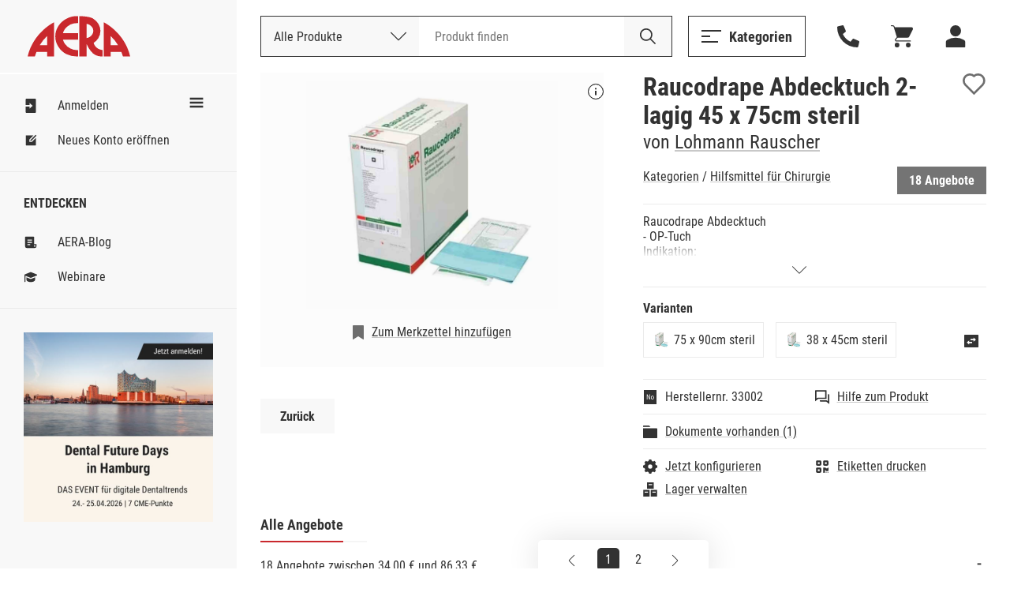

--- FILE ---
content_type: text/html; Charset=UTF-8
request_url: https://www.aera-online.de/Asps/Artikel.asp?gArtikelID=527320&gRetURL=1473460718
body_size: 80725
content:
<!DOCTYPE html>
<!--

                     oyhmNNNoNNNNmdyo                       
              oo   +yNMMMMMNmoMMMMMMMMNy   +s               
           odNMh  yNMMMds+    MMMd+ohNMMm+ oMMmy+           
         yNMMMMh yMMMd+       MMMd   oNMMd oMMMMNho         
       yNMMMMMMhoMMMm++++++++ MMMd   +NMMN oMMMMMMMd+       
     oNMMMh+NMMhsMMMMMMMMMMMNoMMMd  smMMNs oMMMssmMMMh      
    yMMMm+  NMMhoMMMNhhhhhhhy+MMMNNMMMMmo  oMMMs  yMMMm+    
   dMMMMmdddMMMh dMMMs        MMMNMMMMs    oMMMmdddNMMMNo   
  yMMMNNNNNNMMMh +mMMMms      MMMdyNMMNs   oMMMNNNNNNMMMN   
 oMMMd      NMMh   smMMMMmdhy+MMMd omMMMNdsoMMMs     oMMMh  
 +LSU+      NMMh     ohmNMMMNoMMMd   odNMMNsMMMs      dMMMo 
 +JH+       +KM+         +NG+ +MS+      +DF++HS+      LG+MM 


-->
<html><head><title>Raucodrape Abdecktuch 2-lagig 45 x 75cm steril von Lohmann Rauscher im Preisvergleich - AERA-Online</title><meta name="author" content="AERA EDV-Programm GmbH"><meta name="publisher" content="AERA EDV-Programm GmbH"><meta name="identifier-url" content="http://www.aera-online.de/"><meta name="language" content="de"><meta name="content-language" content="de"><meta name="copyright" content="AERA EDV-Programm GmbH"><meta name="revisit-after" content="14 days"><meta http-equiv="content-type" content="text/html; charset=UTF-8"><meta name="viewport" content="width=device-width, minimum-scale=0.5, maximum-scale=2.0, user-scalable=no"><link rel="search" type="application/opensearchdescription+xml" title="Suche auf AERA-Online" href="/Script/Search.xml"><link rel="shortcut icon" href="/favicon/favicon.ico"><link rel="icon" type="image/vnd.microsoft.icon" sizes="16x16 32x32 64x64" href="/favicon/favicon.ico"><link rel="icon" type="image/png" sizes="196x196" href="/favicon/favicon-192.png"><link rel="icon" type="image/png" sizes="160x160" href="/favicon/favicon-160.png"><link rel="icon" type="image/png" sizes="96x96" href="/favicon/favicon-96.png"><link rel="icon" type="image/png" sizes="64x64" href="/favicon/favicon-64.png"><link rel="icon" type="image/png" sizes="32x32" href="/favicon/favicon-32.png"><link rel="icon" type="image/png" sizes="16x16" href="/favicon/favicon-16.png"><link rel="apple-touch-icon" href="/favicon/favicon-57.png"><link rel="apple-touch-icon" sizes="114x114" href="/favicon/favicon-114.png"><link rel="apple-touch-icon" sizes="72x72" href="/favicon/favicon-72.png"><link rel="apple-touch-icon" sizes="144x144" href="/favicon/favicon-144.png"><link rel="apple-touch-icon" sizes="60x60" href="/favicon/favicon-60.png"><link rel="apple-touch-icon" sizes="120x120" href="/favicon/favicon-120.png"><link rel="apple-touch-icon" sizes="76x76" href="/favicon/favicon-76.png"><link rel="apple-touch-icon" sizes="152x152" href="/favicon/favicon-152.png"><link rel="apple-touch-icon" sizes="180x180" href="/favicon/favicon-180.png"><meta name="msapplication-TileColor" content="#FFFFFF"><meta name="msapplication-TileImage" content="/favicon/favicon-144.png"><meta name="msapplication-config" content="/favicon/browserconfig.xml"><meta name="description" content="Bis zu 61% sparen. Packung 120 Stck. ab 34,00 &#8364; - AERA, die Preisvergleichs- und Bestellplattform f&#252;r Dentalprodukte."><meta name="keywords" content="Raucodrape Abdecktuch 2-lagig 45 x 75cm steril, Hilfsmittel f&#252;r Chirurgie, preisvergleich, dental, shop, bedarf, praxis, zahnarzt, labor, techniker, zahn"><meta name="robots" content="index, follow"><link rel="canonical" href="https://www.aera-online.de/Asps/Artikel.asp?gArtikelID=527320"><meta property="og:title" content="Raucodrape Abdecktuch 2-lagig 45 x 75cm steril von Lohmann Rauscher im Preisvergleich - AERA-Online"><meta property="og:url" content="https://www.aera-online.de/Asps/Artikel.asp?gArtikelID=527320"><meta property="og:description" content="Bis zu 61% sparen. Packung 120 Stck. ab 34,00 &#8364; - AERA, die Preisvergleichs- und Bestellplattform f&#252;r Dentalprodukte."><meta property="og:image" content="https://www.aera-online.de/Asps/Image.asp?gProductId=527320&gPreviewSizeId=3"><meta property="og:type" content="website"><meta property="og:locale" content="de_DE"><link rel="stylesheet" type="text/css" href="/CSS/AO_Kompatibel.css?Version=7.26"><link rel="stylesheet" type="text/css" href="/CSS/AO_CMS.css?Version=7.26"><link rel="stylesheet" type="text/css" href="/Assets/Swiper/swiper-bundle.min.css?Version=7.26"><link rel="stylesheet" type="text/css" href="/CSS/AO.css?Version=7.26"><link rel="stylesheet" href="/CSS/fa-all.min.css?Version=7.26" crossorigin="anonymous"><script src="/Script/IERedirect.js?Version=7.26"></script><script src="/Script/search/jsLibAutoComplete.js?Version=7.26"></script><script src="/Script/search/jsLibSearchEntitySuggestion.js?Version=7.26"></script><script src="/Script/search/jsSearchLayout.js?Version=7.26"></script><script src="/Script/AeraApiAjax.js?Version=7.26"></script><script src="/Script/UrlDialog.js?Version=7.26"></script><script src="/Script/app.js?Version=7.26"></script><script src="/Script/Service/service.js?Version=7.26"></script><script src="/Assets/Swiper/swiper-bundle.min.js?Version=7.26"></script><script src="/Script/FormValidator.js?Version=7.26"></script><script src="/Script/resourcetextresolver.js?Version=7.26"></script><script>
                    const offlineClient = new AeraOfflineClient();
                    offlineClient.disableOffline();
                </script><script>
                    localStorage.removeItem('UserSessionLog');
                </script><script>
                    const mailboxNotifierClient = new AeraMailboxNotifierClient();
                    mailboxNotifierClient.stopMailboxNotifier();
                </script></head><body><nav class="header " id="header"><div class="header-logo"><button class="button mobile header-logo__burger" onclick="toggleVisible('sidemenu', 'visible', true)"><svg width="25" height="16" style="vertical-align: middle;--icon-color:#333;"><use xlink:href="/Assets/Icons/sprite.svg?Version=7.26#burger-trimmed" /></svg></button><a class="header-logo__logo" href="/"><div class="logo__normal"><svg width="9001" height="32" style="vertical-align: middle;--icon-color:#C9282D;"><use xlink:href="/Assets/Icons/sprite.svg?Version=7.26#logo" /></svg></div><div class="logo__shrink"><svg width="9001" height="32" style="vertical-align: middle;--icon-color:#C9282D;"><use xlink:href="/Assets/Icons/sprite.svg?Version=7.26#logo-a" /></svg></div></a></div><div class="header-actions"><div class="header-searchbar"><button class="button mobile" style="margin: 0 20px;" onclick="toggleVisible('searchbar-search', 'expanded')"><svg width="22" height="22" style="vertical-align: middle;--icon-color:#333;"><use xlink:href="/Assets/Icons/sprite.svg?Version=7.26#magnifier" /></svg></button><div class="header-searchbar__label desktop">Deutschlands größte Preisvergleichs- und Bestellplattform für Dentalprodukte.</div><form method="GET" action="/Asps/Search.asp"><div class="header-searchbar__search" id="searchbar-search"><div class="searchbar-dropdown" id="search-dropdown"><div class="searchbar-dropdown__current" onclick="toggleVisible('search-dropdown')"><span>Alle Produkte</span><svg width="20" height="20" style="vertical-align: middle;"><use xlink:href="/Assets/Icons/sprite.svg?Version=7.26#chevron" /></svg><input type="hidden" id="gSearchSection" name="gSearchSection" value="1" /></div><div class="searchbar-dropdown__options"><div class="searchbar-dropdown__options__form"><div class="searchbar-dropdown__options__item" onclick="selectSearchSection(1, 'Alle Produkte')"><span>Alle Produkte</span></div><div class="searchbar-dropdown__options__item" onclick="selectSearchSection(2, 'Nach Bestellnummer')"><span>Nach Bestellnummer</span></div></div></div></div><div class="header-searchbar__input"><input name="gSearchText" id="searchbar-input" autocomplete="off" spellcheck="false" placeholder="Produkt finden" maxlength="200" value="" /><div class="searchbar-suggestions" id="searchbar-suggestions"><div class="searchbar-suggestions__searchwords" id="searchbar-searchword-suggestions"></div><div class="searchbar-suggestions__entities" id="searchbar-entity-suggestions"></div></div></div><button type="submit" class="header-searchbar__submit" id="searchbar-submit"><svg width="22" height="22" style="vertical-align: middle;"><use xlink:href="/Assets/Icons/sprite.svg?Version=7.26#magnifier-black" /></svg></button></div></form></div><div class="header-actions__secondary"><button class="button secondary open-menu" onclick="toggleVisible('catalog-menu')"><svg width="25" height="16" style="vertical-align: middle;--icon-color:#333;"><use xlink:href="/Assets/Icons/sprite.svg?Version=7.26#burger-trimmed" /></svg><span>Kategorien</span></button><button class="button header-actions__attatchment-icon desktop" onclick="toggleVisible('contact', 'visible', true)"><svg width="16" height="16" style="vertical-align: middle;--icon-color:#333;"><use xlink:href="/Assets/Icons/sprite.svg?Version=7.26#phone" /></svg></button><a class="button header-actions__attatchment-icon" href="/Asps/Warenkorb.asp"><svg width="16" height="16" style="vertical-align: middle;--icon-color:#333;"><use xlink:href="/Assets/Icons/sprite.svg?Version=7.26#cart" /></svg></a><div class="user-dropdown__wrap close-on-blur" id="user-dropdown"><button class="button header-actions__attatchment-icon" onclick="toggleVisible('user-dropdown')"><svg width="16" height="16" style="vertical-align: middle;--icon-color:#333;"><use xlink:href="/Assets/Icons/sprite.svg?Version=7.26#person" /></svg></button><div class="user-dropdown"><button class="button primary user-dropdown__action" onclick="toggleVisible('login-overlay')">Anmelden</button><div class="user-dropdown__copy"><span>Neu bei AERA-Online?</span><a class="with-hover" href="/Asps/Registrierung.asp">Jetzt kostenlos registrieren</a></div></div></div></div></div></nav><div class="sidemenu " id="sidemenu"><div class="sidemenu__wrapper"><button class="button mobile sidemenu__close" onclick="toggleVisible('sidemenu', 'visible', true)"><svg width="25" height="25" style="vertical-align: middle;"><use xlink:href="/Assets/Icons/sprite.svg?Version=7.26#cross" /></svg></button><script>
					const togglesidemenuShrink = () => {
						const sidemenuElement = document.getElementById('sidemenu');
						const headerElement = document.getElementById('header');

						const shrinked = sidemenuElement.classList.toggle('shrink');
						headerElement.classList.toggle('shrink', shrinked);

						// Convert boolean to number.
						document.cookie = `sidemenu=Shrink=${+shrinked}; path=/`
					}

				</script><div class="sidemenu__shrink-icon" onclick="togglesidemenuShrink()"><svg width="18" height="18" style="vertical-align: middle;--icon-color:#333;"><use xlink:href="/Assets/Icons/sprite.svg?Version=7.26#burger" /></svg></div><div class="sidemenu__section"><a class="sidemenu__item " href="/Asps/Anmelden.asp"><svg width="18" height="18" style="vertical-align: middle;--icon-color:#333;"><use xlink:href="/Assets/Icons/sprite.svg?Version=7.26#login" /></svg><span>Anmelden</span></a><a class="sidemenu__item " href="/Asps/Registrierung.asp"><svg width="18" height="18" style="vertical-align: middle;--icon-color:#333;"><use xlink:href="/Assets/Icons/sprite.svg?Version=7.26#register" /></svg><span>Neues Konto eröffnen</span></a></div><div class="sidemenu__section"><h4 class="sidemenu__headline">Entdecken</h4><a class="sidemenu__item " href="/Asps/Blog.asp"><svg width="18" height="18" style="vertical-align: middle;--icon-color:#333;"><use xlink:href="/Assets/Icons/sprite.svg?Version=7.26#Note" /></svg><span>AERA-Blog</span></a><a class="sidemenu__item " href="/Link/Webinare"><svg width="18" height="18" style="vertical-align: middle;--icon-color:#333;"><use xlink:href="/Assets/Icons/sprite.svg?Version=7.26#graduation-cap" /></svg><span>Webinare</span></a></div><div class="sidemenu__section"><div class="swiper-init"><div class="slider slider--sidemenu swiper-container" data-loop-on-desktop="true" data-autoplay="9000"><div class="swiper-wrapper"><div class="slider__item swiper-slide"><div class="CMS" style="width:100%;"><div><div class="cms-component" id="C-a68340e0687ca000" data-component-name="Bild Banner"><style>#C-a68340e0687ca000{
                
    --abstand: 0 0 50px 0;
    --breite--mobile: 100%;
    --breite--desktop: 100%;
    --hintergrund-farbe: #ffffff;

            }

#C-a68340e0687ca000{
                
    container-type: inline-size;
    margin: 0 auto;
    position: relative;
    overflow: hidden;
    padding: var(--abstand)

            }

#C-a68340e0687ca000 .banner-element{
                
    background-color: var(--hintergrund-farbe)

            }

#C-a68340e0687ca000 .banner-element img{
                
    mix-blend-mode: normal;
    width: 100%;
    margin: 0 auto;

            }

#C-a68340e0687ca000 .image-general{
                
    display: block;
    max-width: var(--breite--desktop);

            }

#C-a68340e0687ca000 .image-desktop{
                
    display: block;
    max-width: var(--breite--desktop);

            }

#C-a68340e0687ca000 .image-mobile{
                
    display: none;
    max-width: var(--breite--mobile);

            }

@media only screen and (max-device-width: 480px){
                        
  #C-a68340e0687ca000 .image-desktop{
                
    display: none !important;
  
            }

  #C-a68340e0687ca000 .image-mobile{
                
    display: block !important;
  
            }

                    }

@container (max-width: 480px){
                        
  #C-a68340e0687ca000 .image-desktop{
                
    display: none !important;
  
            }

  #C-a68340e0687ca000 .image-mobile{
                
    display: block !important;
  
            }

                    }</style><style>#C-a68340e0687ca000{
                --abstand: 0 0 0px 0;--breite--mobile: 100%;--breite--desktop: 100%;--hintergrund-farbe: #ffffff;
            }</style><style></style><div id="" class="banner-element">
  
      <a href="/Redirect/Link/4931">
  
        
      
        <img class="image-general" src="/Asps/Image.asp?gMediaId=295038&amp;gPreviewSizeId=3">
      
      
      
  
      </a>
  
</div></div></div></div></div></div><div class="swiper-pagination centered"></div><button class="button slider__prev slider__navigation-left"><svg width="10" height="25" style="vertical-align: middle;"><use xlink:href="/Assets/Icons/sprite.svg?Version=7.26#chevron" /></svg></button><button class="button slider__next slider__navigation-right"><svg width="10" height="25" style="vertical-align: middle;"><use xlink:href="/Assets/Icons/sprite.svg?Version=7.26#chevron" /></svg></button></div></div></div><div class="sidemenu__footer mobile"><button class="button ghost" onclick="toggleVisible('catalog-menu')"><svg width="18" height="18" style="vertical-align: middle;"><use xlink:href="/Assets/Icons/sprite.svg?Version=7.26#categories" /></svg><span>Kategorien</span></button></div></div></div><script>
			window.AeraMessage = new (class {

				constructor() {
					this.COUNTDOWN_TIME_MILLISECONDS = 6000;
					this._timerStopped = false;
					this._loadUnstacked = false;
					this._messages = new Map();

					// Unstack elements on load.
					window.addEventListener('load', ()=>{
						this._loadUnstacked = true;
						this._unstack();
					});
				}

				/**
				 * Init timer stop functionality for hover messages
				 */
				initTimer() {
					// Stop the timer on mouse enter start it again on mouse leave
					const notificationList = document.querySelector('.notifications');
					notificationList.addEventListener('mouseenter', ()=>{
						this._timerStopped = true;
					});
					notificationList.addEventListener('mouseleave', ()=>{
						this._timerStopped = false;
					});
					// For mobile user. Not safari!! Safari user need to touch-click in and out to trigger mouse enter and leave
					notificationList.addEventListener('touchstart', ()=>{
						this._timerStopped = true;
					});
					notificationList.addEventListener('touchend', ()=>{
						this._timerStopped = false;
					});
				}

				/**
				 * Close message with id
				 */
				closeMessage(messageId, animated) {

					// Enshure message id is string
					messageId = messageId.toString();

					const message = this._messages.get(messageId);
					if(!message){
						return;
					}

					// Animate close
					if(animated) {
						message.element.classList.add('closing');
						window.setTimeout(() => {
							this.closeMessage(messageId, false);
						}, 300);
					} else {
						message.element.remove();

						// Remove id of open messages
						this._messages.delete(messageId);
					}
				}

				/**
				 * Unstack all stacked error messages
				 */
				_unstack() {
					const stackedMessages = [...this._messages.values()].filter(item => item.stacked);

					// Unstack in reversed order.
					for(let index = 0; index < stackedMessages.length; index++){
						const item = stackedMessages[index];

						setTimeout(() => {
							item.element.classList.remove('stacked');
						}, 50 * index + 10); // Linear unstack timer with little buffer time to load starting css for the animation

						// Reset stacked flag.
						stackedMessages.stacked = false;
					}
				}

				/**
				 * Create new message
				 */
				create(type, id, heading, message, timerEnabled) {

					// Restrict messages with same id.
					if(this._messages.has(id.toString())) {
						console.warn(`Duplicate message (${id})"${message}"`)
						return;
					}

					// TODO 20240306: - Temporary fix until global messageIds are implemented
					// Restrict messages with same message and type
					if([...this._messages.values()].find((item)=> {return item.message === message && item.type === type})){
						console.warn(`Duplicate message (${id})"${message}"`)
						return;
					}

					// create element
					const errorElementString = `<div class="notification type--${type} stacked">
													<div class="notification__headline__wrap">
														<button class="button notification__close" aria-label="Schließen." onclick="AeraMessage.closeMessage(\`${id}\`, false)">
														<svg width="20" height="20" style="vertical-align: middle;">
															<use xlink:href="/Assets/Icons/sprite.svg?Version=7.26#cross"></use>
														</svg>
														</button>
														<div class="notification__headline">${heading}</div>
													</div>
													<div class="notification__content">${message}</div>
												</div>`;

					// Create message template
					const template = document.createElement('template');
					template.innerHTML = errorElementString;

					// Create message element from template
					const errorElement = template.content.firstElementChild.cloneNode(true);

					// Save message data.
					this._messages.set(id.toString(), {
						element: errorElement,
						type: type,
						id: id,
						heading: heading,
						message: message,
						timerEnabled: timerEnabled,
						stacked: true
					});

					// Insert message template content into notification list
					document.querySelector('.notifications').appendChild(errorElement);

					// Start countdown when any load bar is available
					if(timerEnabled) {

						// Append optional load bar
						const countDownElement = document.createElement('div');
						countDownElement.className = 'notification__load';
						errorElement.appendChild(countDownElement);

						// Start count down
						let timer = this.COUNTDOWN_TIME_MILLISECONDS;
						const countDownInterval = window.setInterval(() => {
							if(!this._timerStopped){
								timer -= 100;
							}

							// Update load bar
							countDownElement.style.setProperty('width', `${timer * 100 / this.COUNTDOWN_TIME_MILLISECONDS}%`);

							// Remove element and interval when timer has reached the end
							if(timer <= 0) {
								window.clearInterval(countDownInterval);
								this.closeMessage(id, true);
							}
						}, 100);

						const resetTimer = () => {
							timer = this.COUNTDOWN_TIME_MILLISECONDS;
						}

						errorElement.addEventListener('touchstart', resetTimer);
						errorElement.addEventListener('mouseenter', resetTimer);
					}

					// Retrigger unstack when document was not loaded
					if(this._loadUnstacked){
						this._unstack();
					}
				}

				/**
				 * Create new inline message
				 */
				createInline(type, id, heading, message) {

					// Restrict messages with same id.
					if(this._messages.has(id.toString())) {
						console.warn(`Duplicate message (${id})"${message}"`)
						return;
					}

					// TODO 20240306: - Temporary fix until global messageIds are implemented
					// Restrict messages with same message and type
					if([...this._messages.values()].find((item)=> {return item.message === message && item.type === type})){
						console.warn(`Duplicate message (${id})"${message}"`)
						return;
					}

					let messageNotificationElement = document.querySelector(`.notification.type--${type}`);
					let errorElement

					// Create element
					if(!messageNotificationElement) {
						const errorElementString = `<div class="notification type--${type}">
														<div class="notification__headline__wrap">
															<div class="notification__headline">${heading}</div>
														</div>
														<ul class="notification__content"></ul>
													</div>`;

						// Create message template
						const template = document.createElement('template');
						template.innerHTML = errorElementString;

						// Create message element from template
						errorElement = template.content.firstElementChild.cloneNode(true);


						console.log(errorElement);

						// Insert message template content into notification list
						document.querySelector('.notifications-inline').appendChild(errorElement);

						messageNotificationElement = errorElement
					}

					// Save message data
					this._messages.set(id.toString(), {
						element: errorElement,
						type: type,
						id: id,
						heading: heading,
						message: message
					});

					const messageList = messageNotificationElement.querySelector('.notification__content');

					// Create error message list element
					const errorMessageList = document.createElement('li');
					errorMessageList.classList.add('notification__list-item');
					errorMessageList.innerHTML = message;

					messageList.appendChild(errorMessageList);
				}
			})();
		</script><div class="page"><div class="page__content"><div class="page__section"><div class="product"><div class="product__card"><div class="product__hover-info"> <div class="product__hover-info__handle"><svg width="20" height="20" style="vertical-align: middle;--icon-color:#fff;"><use xlink:href="/Assets/Icons/sprite.svg?Version=7.26#info" /></svg></div><div class="product__hover-info__text">Allgemeine Produktbeschreibung. Bild kann abweichen. Tatsächlicher Lieferumfang siehe Produktbezeichnung und Mengenangabe im Angebot.</div></div><div class="product__main"><div class="product__preview" ><picture><source media="(min-width: 768px)" srcset="/Asps/Image.asp?gMediaId=130675&gPreviewSizeId=4" /><source media="(max-width: 768px)" srcset="/Asps/Image.asp?gMediaId=130675&gPreviewSizeId=3" /><img class="product__image" src="/Asps/Image.asp?gMediaId=130675" alt="" onclick="openProductFullImage('130675', ''); event.preventDefault();"/></picture></div><button style="padding-top: 15px;" class="button product__save"><svg width="14" height="18" style="vertical-align: middle;--icon-color:#6e6e6e;"><use xlink:href="/Assets/Icons/sprite.svg?Version=7.26#bookmark" /></svg><span><a class="with-hover" href="/Asps/BenutzerMerkzettelEintrag.asp?gProductId=527320&gRetURL=328617268">Zum Merkzettel hinzufügen</a></span></button></div><div class="product__thumbnails" style="display: block;"></div><div class=""><form name="Formular1" id="Formular1" action="" method="post"><div class="form__grid shrink-target" style="grid-template-columns: repeat(2, 2fr) var(--form-fill-width, 1fr);"><div class="form__action-bar shrink-target"><button value="Zur&#252;ck" class="button ghost" type="submit" formnovalidate id="bCancel" style="margin: 0px 5px 40px 0px;" name="bCancel" style="margin: 0px 5px 40px 0px;" onclick="if (this.form.querySelectorAll('input:invalid').length === 0) { if(this.wasClicked === true) { event.preventDefault(); } else { this.wasClicked = true; } }"><span>Zur&#252;ck</span></button></div></div></form></div></div><div class="product__description"><div class="product__description__headline"><h1 class="heading1">Raucodrape Abdecktuch 2-lagig 45 x 75cm steril</h1><span ontouchstart data-tooltip="Favorit hinzufügen"><a href="/Asps/ProductFavorite.asp?gVariantProductId=527320&gRetURL=328617268" class="button"><svg width="30" height="30" style="vertical-align: middle;--icon-color:#6e6e6e;"><use xlink:href="/Assets/Icons/sprite.svg?Version=7.26#heart-outline" /></svg></a></span></div><div class="product__description__subline">von <a class="with-hover" href="/Asps/CompanyHomepage.asp?gCompanyId=1058&amp;gRetURL=328617268">Lohmann Rauscher</a></div><div style="display: flex; flex-wrap: wrap; justify-content: space-between;"><div style="display: flex; flex-wrap: wrap; align-items: center; margin-bottom: 5px; line-height: 28px"><a class="with-hover" href="/Asps/Katalog.asp?gRetURL=328617268">Kategorien</a>&nbsp;/&nbsp;<a class="with-hover" href="/Asps/Search.asp?gSearchFilterExpression=49%3B3%3B221996%3B%3B1%3B49&amp;gRetURL=328617268">Hilfsmittel für Chirurgie</a></div><a style="margin-top: 5px; padding: 8px 15px;" href="#Offers" class="button primary">18 Angebote</a></div><div class="product__description__section--description"><div style="--height: 55px;" id="productdescription" class="accordion-light"><div class="accordion-light__content" style="min-height: 45px; position: relative;">Raucodrape Abdecktuch <br>- OP-Tuch <br>Indikation: <br>- Fl&#252;ssigkeitsundurchl&#228;ssige, gut drapierf&#228;hige Abdeckung <br>Technische Daten: <br>- Lagen: 2-lagig <br>- Ma&#223;e: 45 x 75cm <br>- steril <br></div><div class="accordion-light__handle" onclick="toggleClass('productdescription', 'visible')"><svg width="18" height="18" style="vertical-align: middle;"><use xlink:href="/Assets/Icons/sprite.svg?Version=7.26#chevron" /></svg></div></div></div><div class="product__description__section"><h4 class="product-variant__headline">Varianten</h4><div class="product-variant__list"><a class="product-variant" href="/Asps/Artikel.asp?gArtikelID=524667&gRetURL=328617268"><img class="product-variant__image" loading="lazy" src="/Asps/Image.asp?gMediaId=130675&amp;gPreviewSizeId=2"><span>75 x 90cm steril</span></a><a class="product-variant" href="/Asps/Artikel.asp?gArtikelID=589831&gRetURL=328617268"><img class="product-variant__image" loading="lazy" src="/Asps/Image.asp?gMediaId=130675&amp;gPreviewSizeId=2"><span>38 x 45cm steril</span></a><button type="button" class="button product-variant__action" onclick="window.lightbox.ProductRelations()"><span ontouchstart data-tooltip="Produktvarianten anzeigen"><svg width="18" height="18" style="vertical-align: middle;--icon-color:#333;"><use xlink:href="/Assets/Icons/sprite.svg?Version=7.26#swap-box" /></svg></span></button></div></div><div class="product__description__section--two-row"><div><div class="button product__description__info" style="cursor: auto;"><svg width="18" height="18" style="vertical-align: middle;"><use xlink:href="/Assets/Icons/sprite.svg?Version=7.26#no" /></svg><span>Herstellernr. 33002</span></div></div><div><a href="/Asps/ServiceArtikel.asp?gNachrichtTyp=3&gVariantProductId=527320&gRetURL=328617268" class="button with-hover product__description__info"><svg width="18" height="18" style="vertical-align: middle;--icon-color:#333;"><use xlink:href="/Assets/Icons/sprite.svg?Version=7.26#contact" /></svg><span>Hilfe zum Produkt</span></a></div></div><div class="product__description__section--two-row"><div><div class="button product__description__info"><svg width="18" height="18" style="vertical-align: middle;"><use xlink:href="/Assets/Icons/sprite.svg?Version=7.26#folder" /></svg><span><a class="with-hover" href="/Asps/ArtikelDokumente.asp?gArtikelID=527320&gRetURL=328617268">Dokumente vorhanden (1)</a></span></div></div><div></div></div><div class="product__description__section--two-row"><div><a href="/Asps/BuyerProductConfig.asp?gVariantProductId=527320&gVariantProductEntityTypeId=7&gRetURL=328617268" class="button with-hover product__description__info"><svg width="18" height="18" style="vertical-align: middle;"><use xlink:href="/Assets/Icons/sprite.svg?Version=7.26#gear" /></svg><span>Jetzt konfigurieren</span></a><div style="margin-top: 8px;"><a href="/Asps/StockItem.asp?gVariantProductId=527320&gVariantProductEntityTypeId=7&gRetURL=328617268" class="button with-hover product__description__info"><svg width="18" height="18" style="vertical-align: middle;"><use xlink:href="/Assets/Icons/sprite.svg?Version=7.26#boxes" /></svg><span>Lager verwalten</span></a></div></div><div><a href="/Asps/Anmelden.asp?cmdMeldung=KeinZugriff&gRetURL=328617268" class="button with-hover product__description__info"><svg width="18" height="18" style="vertical-align: middle;"><use xlink:href="/Assets/Icons/sprite.svg?Version=7.26#qrcode" /></svg><span>Etiketten drucken</span></a></div><script>
									const printLabelButton = document.querySelector('#bPrint')

									if (printLabelButton !== null) {
										printLabelButton.addEventListener('click', (e) => {

											e.preventDefault();

											openLabelSpoolDialog('https://api.aera-online.com','Etikett drucken - Raucodrape Abdecktuch 2-lagig 45 x 75cm steril', 527320,  7, 0, 0, 0, 0, 0, 0);

										});
									}
								</script></div></div></div><div class="product__offers"><div id="Offers" style="display: block; position: relative; top: -65px; visibility: hidden;"></div><div class="offers"><div class="tabs" style="margin-top: 15px;"><button class="button tabs__item active">Alle Angebote</button></div><div class="offers__filter shrink-target"><div class="filter__item" style="display: block;">18 Angebote zwischen 34,00&nbsp;&euro; und 86,33&nbsp;&euro;</div><form method="get" action="/Asps/Artikel.asp" class="filter"><button class="button filter__action" aria-label="Sortieren" onclick="toggleVisible('mobile-sort')" type="button"><svg width="18" height="18" style="vertical-align: middle;"><use xlink:href="/Assets/Icons/sprite.svg?Version=7.26#sort" /></svg></button><div class="filter__container" id="mobile-sort"><div class="filter__container__background" onclick="toggleVisible('mobile-sort')"></div><div class="filter__container__content"><button class="button filter__container__close" onclick="toggleVisible('mobile-sort')" type="button"><svg width="28" height="28" style="vertical-align: middle;"><use xlink:href="/Assets/Icons/sprite.svg?Version=7.26#cross" /></svg></button><h3 class="filter__container__headline heading3">Sortieren:</h3><div class="filter__item"><label>Sortieren:</label><div class="form__select"><select style="min-width: auto;" name="gTabelleSortierungWert" size="1" onChange="this.form.submit();"><option value="VergleichAsc" selected>G&#252;nstigstes Angebot</option><option value="BewertungDesc">Beste Bewertung</option><option value="LieferantAsc">Lieferant: A bis Z</option><option value="LieferantDesc">Lieferant: Z bis A</option><option value="PackungAsc">Packungsinhalt: aufsteigend</option><option value="PackungDesc">Packungsinhalt: absteigend</option></select></div></div></div></div><input type="hidden" name="gArtikelID" id="frmTabelleSortierung_gArtikelID" value="527320">
<input type="hidden" name="gRetURL" id="frmTabelleSortierung_gRetURL" value="1473460718">
<input type="hidden" name="gTabelleSeite" id="frmTabelleSortierung_gTabelleSeite" value="1">
</form></div><table class="offers__table default-table"><thead><tr class=""><th data-label="Lieferant"  class="offers__title">Lieferant</th><th data-label="Angebot"  class="offers__price">Angebot</th><th data-label="Information"  class="offers__info align-left">Information</th><th  class="offers__buy"></th></tr></thead><tbody><tr class=""><td data-label="Lieferant"  class="offers__title"><span class="offers__rating"><span ontouchstart class="no-underline" data-tooltip="Es liegen noch keine Bewertungen vor"><a class="with-hover rating__summary" aria-label="Es liegen noch keine Bewertungen vor" href="/Asps/LieferantBewertungen.asp?gSellerCompanyId=77874&amp;gInhaltKartei=4&amp;gRetURL=328617268"><svg width="14" height="14" style="vertical-align: middle;--icon-color:#333333;"><use xlink:href="/Assets/Icons/sprite.svg?Version=7.26#star-empty" /></svg><svg width="14" height="14" style="vertical-align: middle;--icon-color:#333333;"><use xlink:href="/Assets/Icons/sprite.svg?Version=7.26#star-empty" /></svg><svg width="14" height="14" style="vertical-align: middle;--icon-color:#333333;"><use xlink:href="/Assets/Icons/sprite.svg?Version=7.26#star-empty" /></svg></a></span></span><span><span style="vertical-align: middle"><a href="/Asps/BenutzerLieferant.asp?gSellerCompanyId=77874&amp;gInhaltKartei=2&amp;gRetURL=328617268" class="with-hover ">e-medis GmbH</a></span></span></td><td data-label="Angebot"  class="offers__price"><ul class="unordered-list"><li><strong class="no-wrap">34,00&nbsp;&euro; / Packung 120 Stck.</strong></li><li><span class="label offer" style="margin-right: 10px;">100%</span><span class="no-wrap" style="margin: 0;">0,28&nbsp;&euro; pro 1 Stck.</span></li></ul></td><td data-label="Information"  class="offers__info align-left"><ul class="unordered-list"><li class="with-icon"><span href="#" aria-label="Gewöhnlich in 1-2 Werktagen"><svg width="18" height="18" style="vertical-align: middle;--icon-color:#28c953;"><use xlink:href="/Assets/Icons/sprite.svg?Version=7.26#truck" /></svg></span><span>Gewöhnlich in 1-2 Werktagen</span></li></ul></td><td  class="offers__buy"><a href="/Asps/WarenkorbPosition.asp?gOfferPriceId=3965508&gRetURL=328617268" class="button cart" aria-label="Zum Warenkorb hinzufügen"></a></td></tr><tr class=""><td data-label="Lieferant"  class="offers__title"><span class="offers__rating"><span ontouchstart class="no-underline" data-tooltip="Basierend auf einer Bewertung"><a class="with-hover rating__summary" aria-label="Basierend auf einer Bewertung" href="/Asps/LieferantBewertungen.asp?gSellerCompanyId=186&amp;gInhaltKartei=4&amp;gRetURL=328617268"><svg width="14" height="14" style="vertical-align: middle;--icon-color:#0080ff;"><use xlink:href="/Assets/Icons/sprite.svg?Version=7.26#star-filled" /></svg><svg width="14" height="14" style="vertical-align: middle;--icon-color:#0080ff;"><use xlink:href="/Assets/Icons/sprite.svg?Version=7.26#star-empty" /></svg><svg width="14" height="14" style="vertical-align: middle;--icon-color:#0080ff;"><use xlink:href="/Assets/Icons/sprite.svg?Version=7.26#star-empty" /></svg></a></span></span><span><span style="vertical-align: middle"><a href="/Asps/BenutzerLieferant.asp?gSellerCompanyId=186&amp;gInhaltKartei=2&amp;gRetURL=328617268" class="with-hover ">MedComplet</a></span></span></td><td data-label="Angebot"  class="offers__price"><ul class="unordered-list"><li><strong class="no-wrap">34,30&nbsp;&euro; / Packung 120 Stck.</strong></li><li><span class="label offer" style="margin-right: 10px;">104%</span><span class="no-wrap" style="margin: 0;">0,29&nbsp;&euro; pro 1 Stck.</span></li></ul></td><td data-label="Information"  class="offers__info align-left"><ul class="unordered-list"><li class="with-icon"><span href="#" aria-label="Gewöhnlich in 3-4 Werktagen"><svg width="18" height="18" style="vertical-align: middle;--icon-color:#f1c40f;"><use xlink:href="/Assets/Icons/sprite.svg?Version=7.26#truck" /></svg></span><span>Gewöhnlich in 3-4 Werktagen</span></li></ul></td><td  class="offers__buy"><a href="/Asps/WarenkorbPosition.asp?gOfferPriceId=1786099&gRetURL=328617268" class="button cart" aria-label="Zum Warenkorb hinzufügen"></a></td></tr><tr class=""><td data-label="Lieferant"  class="offers__title"><span class="offers__rating"><span ontouchstart class="no-underline" data-tooltip="Basierend auf 28 Bewertungen"><a class="with-hover rating__summary" aria-label="Basierend auf 28 Bewertungen" href="/Asps/LieferantBewertungen.asp?gSellerCompanyId=196&amp;gInhaltKartei=4&amp;gRetURL=328617268"><svg width="14" height="14" style="vertical-align: middle;--icon-color:#ffcc00;"><use xlink:href="/Assets/Icons/sprite.svg?Version=7.26#star-filled" /></svg><svg width="14" height="14" style="vertical-align: middle;--icon-color:#ffcc00;"><use xlink:href="/Assets/Icons/sprite.svg?Version=7.26#star-filled" /></svg><svg width="14" height="14" style="vertical-align: middle;--icon-color:#ffcc00;"><use xlink:href="/Assets/Icons/sprite.svg?Version=7.26#star-filled" /></svg></a></span></span><span><span style="vertical-align: middle"><a href="/Asps/BenutzerLieferant.asp?gSellerCompanyId=196&amp;gInhaltKartei=2&amp;gRetURL=328617268" class="with-hover ">Michael M&#252;ller - Vertrieb f&#252;r Hygieneprodukte GmbH</a></span></span></td><td data-label="Angebot"  class="offers__price"><ul class="unordered-list"><li><strong class="no-wrap">38,48&nbsp;&euro; / Packung 120 Stck.</strong></li><li><span class="label offer" style="margin-right: 10px;">114%</span><span class="no-wrap" style="margin: 0;">0,32&nbsp;&euro; pro 1 Stck.</span></li></ul></td><td data-label="Information"  class="offers__info align-left"><ul class="unordered-list"><li class="with-icon"><span href="#" aria-label="Gewöhnlich in 1-2 Werktagen"><svg width="18" height="18" style="vertical-align: middle;--icon-color:#28c953;"><use xlink:href="/Assets/Icons/sprite.svg?Version=7.26#truck" /></svg></span><span>Gewöhnlich in 1-2 Werktagen</span></li></ul></td><td  class="offers__buy"><a href="/Asps/WarenkorbPosition.asp?gOfferPriceId=2388072&gRetURL=328617268" class="button cart" aria-label="Zum Warenkorb hinzufügen"></a></td></tr><tr class=""><td data-label="Lieferant"  class="offers__title"><span class="offers__rating"><span ontouchstart class="no-underline" data-tooltip="Basierend auf 184 Bewertungen"><a class="with-hover rating__summary" aria-label="Basierend auf 184 Bewertungen" href="/Asps/LieferantBewertungen.asp?gSellerCompanyId=226&amp;gInhaltKartei=4&amp;gRetURL=328617268"><svg width="14" height="14" style="vertical-align: middle;--icon-color:#ffcc00;"><use xlink:href="/Assets/Icons/sprite.svg?Version=7.26#star-filled" /></svg><svg width="14" height="14" style="vertical-align: middle;--icon-color:#ffcc00;"><use xlink:href="/Assets/Icons/sprite.svg?Version=7.26#star-filled" /></svg><svg width="14" height="14" style="vertical-align: middle;--icon-color:#ffcc00;"><use xlink:href="/Assets/Icons/sprite.svg?Version=7.26#star-half" /></svg></a></span></span><span><span style="vertical-align: middle"><a href="/Asps/BenutzerLieferant.asp?gSellerCompanyId=226&amp;gInhaltKartei=2&amp;gRetURL=328617268" class="with-hover ">Promed Dental</a></span></span></td><td data-label="Angebot"  class="offers__price"><ul class="unordered-list"><li><strong class="no-wrap">38,49&nbsp;&euro; / Packung 120 Stck.</strong></li><li><span class="label offer" style="margin-right: 10px;">114%</span><span class="no-wrap" style="margin: 0;">0,32&nbsp;&euro; pro 1 Stck.</span></li></ul></td><td data-label="Information"  class="offers__info align-left"><ul class="unordered-list"><li class="with-icon"><span href="#" aria-label="Gewöhnlich in 1-2 Werktagen"><svg width="18" height="18" style="vertical-align: middle;--icon-color:#28c953;"><use xlink:href="/Assets/Icons/sprite.svg?Version=7.26#truck" /></svg></span><span>Gewöhnlich in 1-2 Werktagen</span></li></ul></td><td  class="offers__buy"><a href="/Asps/WarenkorbPosition.asp?gOfferPriceId=3636772&gRetURL=328617268" class="button cart" aria-label="Zum Warenkorb hinzufügen"></a></td></tr><tr class=""><td data-label="Lieferant"  class="offers__title"><span class="offers__rating"><span ontouchstart class="no-underline" data-tooltip="Basierend auf 19 Bewertungen"><a class="with-hover rating__summary" aria-label="Basierend auf 19 Bewertungen" href="/Asps/LieferantBewertungen.asp?gSellerCompanyId=143&amp;gInhaltKartei=4&amp;gRetURL=328617268"><svg width="14" height="14" style="vertical-align: middle;--icon-color:#ffcc00;"><use xlink:href="/Assets/Icons/sprite.svg?Version=7.26#star-filled" /></svg><svg width="14" height="14" style="vertical-align: middle;--icon-color:#ffcc00;"><use xlink:href="/Assets/Icons/sprite.svg?Version=7.26#star-filled" /></svg><svg width="14" height="14" style="vertical-align: middle;--icon-color:#ffcc00;"><use xlink:href="/Assets/Icons/sprite.svg?Version=7.26#star-empty" /></svg></a></span></span><span><span style="vertical-align: middle"><a href="/Asps/BenutzerLieferant.asp?gSellerCompanyId=143&amp;gInhaltKartei=2&amp;gRetURL=328617268" class="with-hover ">Dentina</a></span></span></td><td data-label="Angebot"  class="offers__price"><ul class="unordered-list"><li><strong class="no-wrap">38,88&nbsp;&euro; / Packung 120 Stck.</strong></li><li><span class="label offer" style="margin-right: 10px;">114%</span><span class="no-wrap" style="margin: 0;">0,32&nbsp;&euro; pro 1 Stck.</span></li></ul></td><td data-label="Information"  class="offers__info align-left"><ul class="unordered-list"><li class="with-icon"><span href="#" aria-label="Gewöhnlich in 1-2 Werktagen"><svg width="18" height="18" style="vertical-align: middle;--icon-color:#28c953;"><use xlink:href="/Assets/Icons/sprite.svg?Version=7.26#truck" /></svg></span><span>Gewöhnlich in 1-2 Werktagen</span></li></ul></td><td  class="offers__buy"><a href="/Asps/WarenkorbPosition.asp?gOfferPriceId=3848046&gRetURL=328617268" class="button cart" aria-label="Zum Warenkorb hinzufügen"></a></td></tr><tr class=""><td data-label="Lieferant"  class="offers__title"><span class="offers__rating"><span ontouchstart class="no-underline" data-tooltip="Basierend auf 7 Bewertungen"><a class="with-hover rating__summary" aria-label="Basierend auf 7 Bewertungen" href="/Asps/LieferantBewertungen.asp?gSellerCompanyId=205&amp;gInhaltKartei=4&amp;gRetURL=328617268"><svg width="14" height="14" style="vertical-align: middle;--icon-color:#ffcc00;"><use xlink:href="/Assets/Icons/sprite.svg?Version=7.26#star-filled" /></svg><svg width="14" height="14" style="vertical-align: middle;--icon-color:#ffcc00;"><use xlink:href="/Assets/Icons/sprite.svg?Version=7.26#star-filled" /></svg><svg width="14" height="14" style="vertical-align: middle;--icon-color:#ffcc00;"><use xlink:href="/Assets/Icons/sprite.svg?Version=7.26#star-half" /></svg></a></span></span><span><span style="vertical-align: middle"><a href="/Asps/BenutzerLieferant.asp?gSellerCompanyId=205&amp;gInhaltKartei=2&amp;gRetURL=328617268" class="with-hover ">Nordenta</a></span></span></td><td data-label="Angebot"  class="offers__price"><ul class="unordered-list"><li><strong class="no-wrap">40,08&nbsp;&euro; / Packung 120 Stck.</strong></li><li><span class="label offer" style="margin-right: 10px;">118%</span><span class="no-wrap" style="margin: 0;">0,33&nbsp;&euro; pro 1 Stck.</span></li></ul></td><td data-label="Information"  class="offers__info align-left"><ul class="unordered-list"><li class="with-icon"><span href="#" aria-label="Gewöhnlich in 1-2 Werktagen"><svg width="18" height="18" style="vertical-align: middle;--icon-color:#28c953;"><use xlink:href="/Assets/Icons/sprite.svg?Version=7.26#truck" /></svg></span><span>Gewöhnlich in 1-2 Werktagen</span></li></ul></td><td  class="offers__buy"><a href="/Asps/WarenkorbPosition.asp?gOfferPriceId=3848047&gRetURL=328617268" class="button cart" aria-label="Zum Warenkorb hinzufügen"></a></td></tr><tr class=""><td data-label="Lieferant"  class="offers__title"><span class="offers__rating"><span ontouchstart class="no-underline" data-tooltip="Basierend auf 33 Bewertungen"><a class="with-hover rating__summary" aria-label="Basierend auf 33 Bewertungen" href="/Asps/LieferantBewertungen.asp?gSellerCompanyId=266&amp;gInhaltKartei=4&amp;gRetURL=328617268"><svg width="14" height="14" style="vertical-align: middle;--icon-color:#ffcc00;"><use xlink:href="/Assets/Icons/sprite.svg?Version=7.26#star-filled" /></svg><svg width="14" height="14" style="vertical-align: middle;--icon-color:#ffcc00;"><use xlink:href="/Assets/Icons/sprite.svg?Version=7.26#star-filled" /></svg><svg width="14" height="14" style="vertical-align: middle;--icon-color:#ffcc00;"><use xlink:href="/Assets/Icons/sprite.svg?Version=7.26#star-filled" /></svg></a></span></span><span><span style="vertical-align: middle"><a href="/Asps/BenutzerLieferant.asp?gSellerCompanyId=266&amp;gInhaltKartei=2&amp;gRetURL=328617268" class="with-hover ">Spree-Dental</a></span></span></td><td data-label="Angebot"  class="offers__price"><ul class="unordered-list"><li><strong class="no-wrap">43,88&nbsp;&euro; / Packung 120 Stck.</strong></li><li><span class="label offer" style="margin-right: 10px;">132%</span><span class="no-wrap" style="margin: 0;">0,37&nbsp;&euro; pro 1 Stck.</span></li></ul></td><td data-label="Information"  class="offers__info align-left"><ul class="unordered-list"><li class="with-icon"><span href="#" aria-label="Gewöhnlich in 1-2 Werktagen"><svg width="18" height="18" style="vertical-align: middle;--icon-color:#28c953;"><use xlink:href="/Assets/Icons/sprite.svg?Version=7.26#truck" /></svg></span><span>Gewöhnlich in 1-2 Werktagen</span></li><li class="with-icon"><span class="display-flex align-items-center"><svg width="18" height="18" style="vertical-align: middle;"><use xlink:href="/Assets/Icons/sprite.svg?Version=7.26#hand" /></svg></span><span>Keine Rücknahme</span></li></ul></td><td  class="offers__buy"><a href="/Asps/WarenkorbPosition.asp?gOfferPriceId=1636693&gRetURL=328617268" class="button cart" aria-label="Zum Warenkorb hinzufügen"></a></td></tr><tr class=""><td data-label="Lieferant"  class="offers__title"><span class="offers__rating"><span ontouchstart class="no-underline" data-tooltip="Basierend auf 103 Bewertungen"><a class="with-hover rating__summary" aria-label="Basierend auf 103 Bewertungen" href="/Asps/LieferantBewertungen.asp?gSellerCompanyId=62739&amp;gInhaltKartei=4&amp;gRetURL=328617268"><svg width="14" height="14" style="vertical-align: middle;--icon-color:#ffcc00;"><use xlink:href="/Assets/Icons/sprite.svg?Version=7.26#star-filled" /></svg><svg width="14" height="14" style="vertical-align: middle;--icon-color:#ffcc00;"><use xlink:href="/Assets/Icons/sprite.svg?Version=7.26#star-filled" /></svg><svg width="14" height="14" style="vertical-align: middle;--icon-color:#ffcc00;"><use xlink:href="/Assets/Icons/sprite.svg?Version=7.26#star-half" /></svg></a></span></span><span><span style="vertical-align: middle"><a href="/Asps/BenutzerLieferant.asp?gSellerCompanyId=62739&amp;gInhaltKartei=2&amp;gRetURL=328617268" class="with-hover ">Trade4Dent</a></span></span></td><td data-label="Angebot"  class="offers__price"><ul class="unordered-list"><li><strong class="no-wrap">44,44&nbsp;&euro; / Packung 120 Stck.</strong></li><li><span class="label offer" style="margin-right: 10px;">132%</span><span class="no-wrap" style="margin: 0;">0,37&nbsp;&euro; pro 1 Stck.</span></li></ul></td><td data-label="Information"  class="offers__info align-left"><ul class="unordered-list"><li class="with-icon"><span href="#" aria-label="Gewöhnlich in 1-2 Werktagen"><svg width="18" height="18" style="vertical-align: middle;--icon-color:#28c953;"><use xlink:href="/Assets/Icons/sprite.svg?Version=7.26#truck" /></svg></span><span>Gewöhnlich in 1-2 Werktagen</span></li></ul></td><td  class="offers__buy"><a href="/Asps/WarenkorbPosition.asp?gOfferPriceId=3362897&gRetURL=328617268" class="button cart" aria-label="Zum Warenkorb hinzufügen"></a></td></tr><tr class=""><td data-label="Lieferant"  class="offers__title"><span class="offers__rating"><span ontouchstart class="no-underline" data-tooltip="Basierend auf 19 Bewertungen"><a class="with-hover rating__summary" aria-label="Basierend auf 19 Bewertungen" href="/Asps/LieferantBewertungen.asp?gSellerCompanyId=67722&amp;gInhaltKartei=4&amp;gRetURL=328617268"><svg width="14" height="14" style="vertical-align: middle;--icon-color:#ffcc00;"><use xlink:href="/Assets/Icons/sprite.svg?Version=7.26#star-filled" /></svg><svg width="14" height="14" style="vertical-align: middle;--icon-color:#ffcc00;"><use xlink:href="/Assets/Icons/sprite.svg?Version=7.26#star-half" /></svg><svg width="14" height="14" style="vertical-align: middle;--icon-color:#ffcc00;"><use xlink:href="/Assets/Icons/sprite.svg?Version=7.26#star-empty" /></svg></a></span></span><span><span style="vertical-align: middle"><a href="/Asps/BenutzerLieferant.asp?gSellerCompanyId=67722&amp;gInhaltKartei=2&amp;gRetURL=328617268" class="with-hover ">Alldent24.de</a></span></span></td><td data-label="Angebot"  class="offers__price"><ul class="unordered-list"><li><strong class="no-wrap">44,91&nbsp;&euro; / Packung 120 Stck.</strong></li><li><span class="label offer" style="margin-right: 10px;">132%</span><span class="no-wrap" style="margin: 0;">0,37&nbsp;&euro; pro 1 Stck.</span></li></ul></td><td data-label="Information"  class="offers__info align-left"><ul class="unordered-list"><li class="with-icon"><span href="#" aria-label="Unbekannte Lieferzeit"><svg width="18" height="18" style="vertical-align: middle;--icon-color:#808080;"><use xlink:href="/Assets/Icons/sprite.svg?Version=7.26#truck" /></svg></span><span>Unbekannte Lieferzeit</span></li><li class="with-icon"><span class="display-flex align-items-center"><svg width="18" height="18" style="vertical-align: middle;"><use xlink:href="/Assets/Icons/sprite.svg?Version=7.26#hand" /></svg></span><span>Keine Informationen zur Rücknahme</span></li></ul></td><td  class="offers__buy"><a href="/Asps/WarenkorbPosition.asp?gOfferPriceId=3163372&gRetURL=328617268" class="button cart" aria-label="Zum Warenkorb hinzufügen"></a></td></tr><tr class=""><td data-label="Lieferant"  class="offers__title"><span class="offers__rating"><span ontouchstart class="no-underline" data-tooltip="Basierend auf 8 Bewertungen"><a class="with-hover rating__summary" aria-label="Basierend auf 8 Bewertungen" href="/Asps/LieferantBewertungen.asp?gSellerCompanyId=73900&amp;gInhaltKartei=4&amp;gRetURL=328617268"><svg width="14" height="14" style="vertical-align: middle;--icon-color:#ffcc00;"><use xlink:href="/Assets/Icons/sprite.svg?Version=7.26#star-filled" /></svg><svg width="14" height="14" style="vertical-align: middle;--icon-color:#ffcc00;"><use xlink:href="/Assets/Icons/sprite.svg?Version=7.26#star-filled" /></svg><svg width="14" height="14" style="vertical-align: middle;--icon-color:#ffcc00;"><use xlink:href="/Assets/Icons/sprite.svg?Version=7.26#star-half" /></svg></a></span></span><span><span style="vertical-align: middle"><a href="/Asps/BenutzerLieferant.asp?gSellerCompanyId=73900&amp;gInhaltKartei=2&amp;gRetURL=328617268" class="with-hover ">Jasado GmbH</a></span></span></td><td data-label="Angebot"  class="offers__price"><ul class="unordered-list"><li><strong class="no-wrap">45,17&nbsp;&euro; / Packung 120 Stck.</strong></li><li><span class="label offer" style="margin-right: 10px;">136%</span><span class="no-wrap" style="margin: 0;">0,38&nbsp;&euro; pro 1 Stck.</span></li></ul></td><td data-label="Information"  class="offers__info align-left"><ul class="unordered-list"><li class="with-icon"><span href="#" aria-label="Gewöhnlich in 1-2 Werktagen"><svg width="18" height="18" style="vertical-align: middle;--icon-color:#28c953;"><use xlink:href="/Assets/Icons/sprite.svg?Version=7.26#truck" /></svg></span><span>Gewöhnlich in 1-2 Werktagen</span></li></ul></td><td  class="offers__buy"><a href="/Asps/WarenkorbPosition.asp?gOfferPriceId=3574592&gRetURL=328617268" class="button cart" aria-label="Zum Warenkorb hinzufügen"></a></td></tr><tr class=""><td data-label="Lieferant"  class="offers__title"><span class="offers__rating"><span ontouchstart class="no-underline" data-tooltip="Basierend auf 8 Bewertungen"><a class="with-hover rating__summary" aria-label="Basierend auf 8 Bewertungen" href="/Asps/LieferantBewertungen.asp?gSellerCompanyId=173&amp;gInhaltKartei=4&amp;gRetURL=328617268"><svg width="14" height="14" style="vertical-align: middle;--icon-color:#ffcc00;"><use xlink:href="/Assets/Icons/sprite.svg?Version=7.26#star-filled" /></svg><svg width="14" height="14" style="vertical-align: middle;--icon-color:#ffcc00;"><use xlink:href="/Assets/Icons/sprite.svg?Version=7.26#star-filled" /></svg><svg width="14" height="14" style="vertical-align: middle;--icon-color:#ffcc00;"><use xlink:href="/Assets/Icons/sprite.svg?Version=7.26#star-empty" /></svg></a></span></span><span><span style="vertical-align: middle"><a href="/Asps/BenutzerLieferant.asp?gSellerCompanyId=173&amp;gInhaltKartei=2&amp;gRetURL=328617268" class="with-hover ">Lohrmann Dental</a></span></span></td><td data-label="Angebot"  class="offers__price"><ul class="unordered-list"><li><strong class="no-wrap">45,36&nbsp;&euro; / Packung 120 Stck.</strong></li><li><span class="label offer" style="margin-right: 10px;">136%</span><span class="no-wrap" style="margin: 0;">0,38&nbsp;&euro; pro 1 Stck.</span></li></ul></td><td data-label="Information"  class="offers__info align-left"><ul class="unordered-list"><li class="with-icon"><span href="#" aria-label="Gewöhnlich in 1-2 Werktagen"><svg width="18" height="18" style="vertical-align: middle;--icon-color:#28c953;"><use xlink:href="/Assets/Icons/sprite.svg?Version=7.26#truck" /></svg></span><span>Gewöhnlich in 1-2 Werktagen</span></li></ul></td><td  class="offers__buy"><a href="/Asps/WarenkorbPosition.asp?gOfferPriceId=2951712&gRetURL=328617268" class="button cart" aria-label="Zum Warenkorb hinzufügen"></a></td></tr><tr class=""><td data-label="Lieferant"  class="offers__title"><span class="offers__rating"><span ontouchstart class="no-underline" data-tooltip="Basierend auf 18 Bewertungen"><a class="with-hover rating__summary" aria-label="Basierend auf 18 Bewertungen" href="/Asps/LieferantBewertungen.asp?gSellerCompanyId=152&amp;gInhaltKartei=4&amp;gRetURL=328617268"><svg width="14" height="14" style="vertical-align: middle;--icon-color:#ffcc00;"><use xlink:href="/Assets/Icons/sprite.svg?Version=7.26#star-filled" /></svg><svg width="14" height="14" style="vertical-align: middle;--icon-color:#ffcc00;"><use xlink:href="/Assets/Icons/sprite.svg?Version=7.26#star-filled" /></svg><svg width="14" height="14" style="vertical-align: middle;--icon-color:#ffcc00;"><use xlink:href="/Assets/Icons/sprite.svg?Version=7.26#star-empty" /></svg></a></span></span><span><span style="vertical-align: middle"><a href="/Asps/BenutzerLieferant.asp?gSellerCompanyId=152&amp;gInhaltKartei=2&amp;gRetURL=328617268" class="with-hover ">John Dental</a></span></span></td><td data-label="Angebot"  class="offers__price"><ul class="unordered-list"><li><strong class="no-wrap">46,11&nbsp;&euro; / Packung 120 Stck.</strong></li><li><span class="label offer" style="margin-right: 10px;">136%</span><span class="no-wrap" style="margin: 0;">0,38&nbsp;&euro; pro 1 Stck.</span></li></ul></td><td data-label="Information"  class="offers__info align-left"><ul class="unordered-list"><li class="with-icon"><span href="#" aria-label="Gewöhnlich in 1-2 Werktagen"><svg width="18" height="18" style="vertical-align: middle;--icon-color:#28c953;"><use xlink:href="/Assets/Icons/sprite.svg?Version=7.26#truck" /></svg></span><span>Gewöhnlich in 1-2 Werktagen</span></li></ul></td><td  class="offers__buy"><a href="/Asps/WarenkorbPosition.asp?gOfferPriceId=792821&gRetURL=328617268" class="button cart" aria-label="Zum Warenkorb hinzufügen"></a></td></tr><tr class=""><td data-label="Lieferant"  class="offers__title"><span class="offers__rating"><span ontouchstart class="no-underline" data-tooltip="Es liegen noch keine Bewertungen vor"><a class="with-hover rating__summary" aria-label="Es liegen noch keine Bewertungen vor" href="/Asps/LieferantBewertungen.asp?gSellerCompanyId=2743&amp;gInhaltKartei=4&amp;gRetURL=328617268"><svg width="14" height="14" style="vertical-align: middle;--icon-color:#333333;"><use xlink:href="/Assets/Icons/sprite.svg?Version=7.26#star-empty" /></svg><svg width="14" height="14" style="vertical-align: middle;--icon-color:#333333;"><use xlink:href="/Assets/Icons/sprite.svg?Version=7.26#star-empty" /></svg><svg width="14" height="14" style="vertical-align: middle;--icon-color:#333333;"><use xlink:href="/Assets/Icons/sprite.svg?Version=7.26#star-empty" /></svg></a></span></span><span><span style="vertical-align: middle"><a href="/Asps/BenutzerLieferant.asp?gSellerCompanyId=2743&amp;gInhaltKartei=2&amp;gRetURL=328617268" class="with-hover ">mediaDental</a></span></span></td><td data-label="Angebot"  class="offers__price"><ul class="unordered-list"><li><strong class="no-wrap">49,62&nbsp;&euro; / Packung 120 Stck.</strong></li><li><span class="label offer" style="margin-right: 10px;">146%</span><span class="no-wrap" style="margin: 0;">0,41&nbsp;&euro; pro 1 Stck.</span></li></ul></td><td data-label="Information"  class="offers__info align-left"><ul class="unordered-list"><li class="with-icon"><span href="#" aria-label="Gewöhnlich in 1-2 Werktagen"><svg width="18" height="18" style="vertical-align: middle;--icon-color:#28c953;"><use xlink:href="/Assets/Icons/sprite.svg?Version=7.26#truck" /></svg></span><span>Gewöhnlich in 1-2 Werktagen</span></li><li class="with-icon"><span class="display-flex align-items-center"><svg width="18" height="18" style="vertical-align: middle;"><use xlink:href="/Assets/Icons/sprite.svg?Version=7.26#hand" /></svg></span><span>Keine Rücknahme</span></li></ul></td><td  class="offers__buy"><a href="/Asps/WarenkorbPosition.asp?gOfferPriceId=3954368&gRetURL=328617268" class="button cart" aria-label="Zum Warenkorb hinzufügen"></a></td></tr><tr class=""><td data-label="Lieferant"  class="offers__title"><span class="offers__rating"><span ontouchstart class="no-underline" data-tooltip="Basierend auf 659 Bewertungen"><a class="with-hover rating__summary" aria-label="Basierend auf 659 Bewertungen" href="/Asps/LieferantBewertungen.asp?gSellerCompanyId=207&amp;gInhaltKartei=4&amp;gRetURL=328617268"><svg width="14" height="14" style="vertical-align: middle;--icon-color:#ffcc00;"><use xlink:href="/Assets/Icons/sprite.svg?Version=7.26#star-filled" /></svg><svg width="14" height="14" style="vertical-align: middle;--icon-color:#ffcc00;"><use xlink:href="/Assets/Icons/sprite.svg?Version=7.26#star-filled" /></svg><svg width="14" height="14" style="vertical-align: middle;--icon-color:#ffcc00;"><use xlink:href="/Assets/Icons/sprite.svg?Version=7.26#star-filled" /></svg></a></span></span><span><span style="vertical-align: middle"><a href="/Asps/BenutzerLieferant.asp?gSellerCompanyId=207&amp;gInhaltKartei=2&amp;gRetURL=328617268" class="with-hover ">NETdental</a></span></span></td><td data-label="Angebot"  class="offers__price"><ul class="unordered-list"><li><strong class="no-wrap">60,23&nbsp;&euro; / Packung 120 Stck.</strong></li><li><span class="label offer" style="margin-right: 10px;">179%</span><span class="no-wrap" style="margin: 0;">0,50&nbsp;&euro; pro 1 Stck.</span></li></ul></td><td data-label="Information"  class="offers__info align-left"><ul class="unordered-list"><li class="with-icon"><span href="#" aria-label="Gewöhnlich in 1-2 Werktagen"><svg width="18" height="18" style="vertical-align: middle;--icon-color:#28c953;"><use xlink:href="/Assets/Icons/sprite.svg?Version=7.26#truck" /></svg></span><span>Gewöhnlich in 1-2 Werktagen</span></li></ul></td><td  class="offers__buy"><a href="/Asps/WarenkorbPosition.asp?gOfferPriceId=1228355&gRetURL=328617268" class="button cart" aria-label="Zum Warenkorb hinzufügen"></a></td></tr><tr class=""><td data-label="Lieferant"  class="offers__title"><span class="offers__rating"><span ontouchstart class="no-underline" data-tooltip="Basierend auf 92 Bewertungen"><a class="with-hover rating__summary" aria-label="Basierend auf 92 Bewertungen" href="/Asps/LieferantBewertungen.asp?gSellerCompanyId=93&amp;gInhaltKartei=4&amp;gRetURL=328617268"><svg width="14" height="14" style="vertical-align: middle;--icon-color:#ffcc00;"><use xlink:href="/Assets/Icons/sprite.svg?Version=7.26#star-filled" /></svg><svg width="14" height="14" style="vertical-align: middle;--icon-color:#ffcc00;"><use xlink:href="/Assets/Icons/sprite.svg?Version=7.26#star-filled" /></svg><svg width="14" height="14" style="vertical-align: middle;--icon-color:#ffcc00;"><use xlink:href="/Assets/Icons/sprite.svg?Version=7.26#star-filled" /></svg></a></span></span><span><span style="vertical-align: middle"><a href="/Asps/BenutzerLieferant.asp?gSellerCompanyId=93&amp;gInhaltKartei=2&amp;gRetURL=328617268" class="with-hover ">direct Onlinehandel</a></span></span></td><td data-label="Angebot"  class="offers__price"><ul class="unordered-list"><li><strong class="no-wrap">60,24&nbsp;&euro; / Packung 120 Stck.</strong></li><li><span class="label offer" style="margin-right: 10px;">179%</span><span class="no-wrap" style="margin: 0;">0,50&nbsp;&euro; pro 1 Stck.</span></li></ul></td><td data-label="Information"  class="offers__info align-left"><ul class="unordered-list"><li class="with-icon"><span href="#" aria-label="Gewöhnlich in 1-2 Werktagen"><svg width="18" height="18" style="vertical-align: middle;--icon-color:#28c953;"><use xlink:href="/Assets/Icons/sprite.svg?Version=7.26#truck" /></svg></span><span>Gewöhnlich in 1-2 Werktagen</span></li></ul></td><td  class="offers__buy"><a href="/Asps/WarenkorbPosition.asp?gOfferPriceId=1820785&gRetURL=328617268" class="button cart" aria-label="Zum Warenkorb hinzufügen"></a></td></tr></tbody></table><div class="pagination shrink-target" id="pagination-table" onclick="if (this.classList.contains('active')) toggleClass('pagination-table', 'active')"><div class="pagination__mobile-button" onclick="event.stopPropagation(); toggleClass('pagination-table', 'active')"><svg width="20" height="20" style="vertical-align: middle;--icon-color:#fff;"><use xlink:href="/Assets/Icons/sprite.svg?Version=7.26#ellipsis-vertical" /></svg></div><div class="pagination__content" onclick="toggleClass('pagination-table', 'active', false)"><div class="pagination__paging"><a class="pagination__navigation--back" aria-label="Zurück"><svg width="15" height="8" style="vertical-align: middle;"><use xlink:href="/Assets/Icons/sprite.svg?Version=7.26#chevron-small" /></svg></a><div><a class="pagination__item active">1</a><a class="pagination__item" href="/Asps/Artikel.asp?gArtikelID=527320&gRetURL=1473460718&gTabelleSeite=2">2</a></div><a class="pagination__navigation--next" href="/Asps/Artikel.asp?gArtikelID=527320&gRetURL=1473460718&gTabelleSeite=2" aria-label="Nächste"><svg width="15" height="8" style="vertical-align: middle;"><use xlink:href="/Assets/Icons/sprite.svg?Version=7.26#chevron-small" /></svg></a></div></div></div></div></div></div><div class="page__section"><div id="Ratings" style="display: block; position: visibility: hidden;"></div></div></div><div class="footer"><div class="footer__content"><div class="footer__section"><h4 class="footer__headline">AERA</h4><a class="footer__link" href="/page/aboutus">Über uns</a><a class="footer__link" href="/page/partner">Jetzt Partner werden</a><a class="footer__link" href="/page/recommendation">Empfehlen Sie uns weiter</a><a class="footer__link" href="/page/press">Presse</a><a class="footer__link" href="/page/career">Karriere</a></div><div class="footer__section"><h4 class="footer__headline">Produkte</h4><a class="footer__link" target="_blank" href="/Page/AeraOnlineInfo">AERA-Online</a><a class="footer__link" target="_blank" href="/Page/AppInfo">AERA-Online Scan App</a><a class="footer__link" target="_blank" href="/Page/PlusInfo">AERA plus</a></div><div class="footer__section"><h4 class="footer__headline">Service</h4><a class="footer__link" href="/Asps/Service.asp">Ich benötige Hilfe</a><a class="footer__link" href="/Asps/FAQ.asp">Fragen und Antworten</a><a class="footer__link" href="/Page/Training">Kostenlose AERA-Schulung</a><a class="footer__link" href="/Page/Newsletter">Newsletter</a></div><div class="footer__section"><h4 class="footer__headline">Kontakt</h4><span class="footer__line">E-Mail: <a style="color: #fff" class="with-hover" href="mailto:info@aera-gmbh.de">info@aera-gmbh.de</a></span><span class="footer__line">Telefon: <a style="color: #fff" class="with-hover" href="tel:+49 7042 3702-22">+49 7042 3702-22</a></span><span class="footer__line">Montag bis Donnerstag von 09:00 bis 17:00 Uhr</span><span class="footer__line">Freitag von 09:00 bis 12:00 Uhr</span></div><div class="footer__outgoing"><a class="footer__outgoing__link" target="_blank" href="/Asps/Redirect.asp?Url=https%3A%2F%2Fwww%2Eyoutube%2Ecom%2Fuser%2Faeragmbh"><svg width="28" height="28" style="vertical-align: middle;"><use xlink:href="/Assets/Icons/sprite.svg?Version=7.26#youtube" /></svg></a><a class="footer__outgoing__link" target="_blank" href="/Asps/Redirect.asp?Url=https%3A%2F%2Fwww%2Einstagram%2Ecom%2Faera%5Fgmbh"><svg width="24" height="24" style="vertical-align: middle;"><use xlink:href="/Assets/Icons/sprite.svg?Version=7.26#instagram" /></svg></a><a class="footer__outgoing__link" target="_blank" href="/Asps/Redirect.asp?Url=https%3A%2F%2Fwww%2Efacebook%2Ecom%2Faeragmbh"><svg width="30" height="30" style="vertical-align: middle;"><use xlink:href="/Assets/Icons/sprite.svg?Version=7.26#facebook" /></svg></a><a class="footer__outgoing__link" target="_blank" href="/Asps/Redirect.asp?Url=https%3A%2F%2Fwww%2Etiktok%2Ecom%2F%40aeragmbh"><svg width="30" height="30" style="vertical-align: middle;--icon-color:#FFF;"><use xlink:href="/Assets/Icons/sprite.svg?Version=7.26#tiktok" /></svg></a><a class="footer__outgoing__link" target="_blank" href="/Asps/Redirect.asp?Url=https%3A%2F%2Fwww%2Elinkedin%2Ecom%2Fcompany%2Faera%2Dedv%2Dprogramm%2Dgmbh%2F"><svg width="30" height="30" style="vertical-align: middle;--icon-color:#FFF;"><use xlink:href="/Assets/Icons/sprite.svg?Version=7.26#linkedin" /></svg></a></div><div class="footer__legal"><a href="/Download/AERA_AO_Datenschutzerklärung.pdf">Datenschutzerklärung</a><span class="footer__legal__spacer">|</span><a href="/Asps/TermsAndConditions.asp">Allgemeine Geschäftsbedingungen</a><span class="footer__legal__spacer">|</span><a href="/Asps/Impressum.asp">Impressum</a></div></div></div></div><div class="notifications"></div><div class="contact" id="contact"><div class="contact__background" onclick="toggleVisible('contact', 'visible', true)"></div><div class="contact__content"><h3 class="contact__headline heading3">Kontakt</h3><ul class="unordered-list"><li><strong>Bei Anwendungsfragen und für die Vereinbarung von Schulungsterminen</strong></li><li>Telefon: <a href="tel:+49 7042 3702-22" class="with-hover">+49 7042 3702-22</a></li><li>E-Mail: <a href="mailto:schulung@aera-gmbh.de" class="with-hover">schulung@aera-gmbh.de</a></li></ul><ul class="unordered-list"><li><strong>Bei Fragen zu Produkten und Lieferanten</strong></li><li>Telefon: <a href="tel:+49 7042 3702-15" class="with-hover">+49 7042 3702-15</a></li><li>E-Mail: <a href="mailto:info@aera-gmbh.de" class="with-hover">info@aera-gmbh.de</a></li></ul><h3 class="contact__headline contact__headline--anonymous heading3"><a href="/Asps/Service.asp">Schicken Sie uns Ihre Nachricht</a></h3><h3 class="contact__headline heading3">Fernwartung (Nach Absprache)</h3><a class="button contact__link" href="/Download/TeamViewerQS_de-idcxwc6xj3.exe" target="_blank"><svg width="18" height="18" style="vertical-align: middle;"><use xlink:href="/Assets/Icons/sprite.svg?Version=7.26#windows" /></svg><span>TeamViewer für Windows</span></a><a class="button contact__link" href="/Download/TeamViewerQS.zip" target="_blank"><svg width="18" height="18" style="vertical-align: middle;"><use xlink:href="/Assets/Icons/sprite.svg?Version=7.26#apple" /></svg><span>TeamViewer für Mac</span></a></div></div><div class="catalog-menu" id="catalog-menu"><div class="catalog-menu__background" onclick="toggleVisible('catalog-menu')"></div><div class="catalog-menu__content"><button class="button catalog-menu__close" onclick="toggleVisible('catalog-menu')"><svg width="32" height="32" style="vertical-align: middle;"><use xlink:href="/Assets/Icons/sprite.svg?Version=7.26#cross" /></svg></button><div class="catalog-menu__level visible" id="menu-level-0"><div class="catalog-menu__row"><div class="catalog-menu__column"><a class="catalog-menu__item" href="/Asps/Katalog.asp?gCatalogCategoryId=100000&gRetURL=328617268">Abformung</a><a class="catalog-menu__item" href="/Asps/Katalog.asp?gCatalogCategoryId=100031&gRetURL=328617268">Anästhetika</a><a class="catalog-menu__item" href="/Asps/Katalog.asp?gCatalogCategoryId=100034&gRetURL=328617268">Arbeitskleidung - Arbeitsschutz</a><a class="catalog-menu__item" href="/Asps/Katalog.asp?gCatalogCategoryId=759247&gRetURL=328617268">CAD/CAM</a><a class="catalog-menu__item" href="/Asps/Katalog.asp?gCatalogCategoryId=100053&gRetURL=328617268">Einrichtungsgegenstände und -Zubehör</a><a class="catalog-menu__item" href="/Asps/Katalog.asp?gCatalogCategoryId=100064&gRetURL=328617268">Einwegartikel</a><a class="catalog-menu__item" href="/Asps/Katalog.asp?gCatalogCategoryId=100117&gRetURL=328617268">Füllungsmaterial</a><a class="catalog-menu__item" href="/Asps/Katalog.asp?gCatalogCategoryId=100179&gRetURL=328617268">Hilfsmittel für Füllungen</a><a class="catalog-menu__item" href="/Asps/Katalog.asp?gCatalogCategoryId=100319&gRetURL=328617268">Hilfsmittel für Prothetik</a><a class="catalog-menu__item" href="/Asps/Katalog.asp?gCatalogCategoryId=100359&gRetURL=328617268">Hilfsmittel für Chirurgie</a></div><div class="catalog-menu__column"><a class="catalog-menu__item" href="/Asps/Katalog.asp?gCatalogCategoryId=100320&gRetURL=328617268">Glas-, Kunststoff-, Edelstahlartikel</a><a class="catalog-menu__item" href="/Asps/Katalog.asp?gCatalogCategoryId=100326&gRetURL=328617268">Hygiene</a><a class="catalog-menu__item" href="/Asps/Katalog.asp?gCatalogCategoryId=100356&gRetURL=328617268">Instrumente</a><a class="catalog-menu__item" href="/Asps/Katalog.asp?gCatalogCategoryId=100442&gRetURL=328617268">Geräte</a><a class="catalog-menu__item" href="/Asps/Katalog.asp?gCatalogCategoryId=100468&gRetURL=328617268">Implantologie</a><a class="catalog-menu__item" href="/Asps/Katalog.asp?gCatalogCategoryId=100480&gRetURL=328617268">Medikamente</a><a class="catalog-menu__item" href="/Asps/Katalog.asp?gCatalogCategoryId=100496&gRetURL=328617268">Prophylaxe, Patienteninfo, Bleaching</a><a class="catalog-menu__item" href="/Asps/Katalog.asp?gCatalogCategoryId=100515&gRetURL=328617268">Provisorische Versorgung</a><a class="catalog-menu__item" href="/Asps/Katalog.asp?gCatalogCategoryId=100526&gRetURL=328617268">Röntgen</a><a class="catalog-menu__item" href="/Asps/Katalog.asp?gCatalogCategoryId=100551&gRetURL=328617268">Rotierende Instrumente</a></div><div class="catalog-menu__column"><a class="catalog-menu__item" href="/Asps/Katalog.asp?gCatalogCategoryId=100597&gRetURL=328617268">Verschiedenes</a><a class="catalog-menu__item" href="/Asps/Katalog.asp?gCatalogCategoryId=100598&gRetURL=328617268">Verwaltungsmaterial/Büroorganisation</a><a class="catalog-menu__item" href="/Asps/Katalog.asp?gCatalogCategoryId=100607&gRetURL=328617268">Wurzelbehandlung</a><a class="catalog-menu__item" href="/Asps/Katalog.asp?gCatalogCategoryId=100639&gRetURL=328617268">Zahnschmuck</a><a class="catalog-menu__item" href="/Asps/Katalog.asp?gCatalogCategoryId=100723&gRetURL=328617268">Kieferorthopädie</a><a class="catalog-menu__item" href="/Asps/Katalog.asp?gCatalogCategoryId=100640&gRetURL=328617268">Zahntechnikartikel</a><a class="catalog-menu__item" href="/Asps/Katalog.asp?gCatalogCategoryId=100687&gRetURL=328617268">Software, Dienstleistungen, Schulungen</a><a class="catalog-menu__item" href="/Asps/Katalog.asp?gCatalogCategoryId=100714&gRetURL=328617268">Service</a><a class="catalog-menu__item" href="/Asps/Katalog.asp?gCatalogCategoryId=100696&gRetURL=328617268">Gebrauchtes</a><a class="catalog-menu__item" href="/Asps/Katalog.asp?gCatalogCategoryId=99&gRetURL=328617268">Nicht kategorisiertes Produkt</a></div></div></div></div><div class="sidemenu__footer mobile"><button class="button ghost" onclick="toggleVisible('catalog-menu')"><svg width="18" height="18" style="vertical-align: middle;"><use xlink:href="/Assets/Icons/sprite.svg?Version=7.26#categories" /></svg><span>Kategorien</span></button></div></div><style>
			#passwordInputDialog::-ms-reveal {
				display: none;
			}
		</style><div class="overlay" id="login-overlay"><div class="overlay__background" onclick="toggleVisible('login-overlay')"></div><div class="overlay__content"><button class="button overlay__close" onclick="toggleVisible('login-overlay')"></button><div class="overlay__content__wrap overlay__content__wrap--fit-content"><div class="overlay__section"><div class="columns"><div class="columns__item"><h3 class="columns__headline heading3">Sie haben bereits ein Konto</h3><form id="user-login-form" class="columns__form" method="post" action="/Asps/Anmelden.asp"><input spellcheck="false" class="columns__input" type="text" name="pBenutzer" placeholder="E-Mail-Adresse oder Benutzernummer" autocomplete="username"><input class="columns__input" type="password" name="pKennwort" placeholder="Passwort" autocomplete="current-password" id="passwordInputDialog"><img src="/Assets/Icons/visible.svg" alt="Show Password" id="showIconDialog" width="20" height="20" style="margin-left: -40px; display: inline; vertical-align: middle; cursor: pointer;"><img src="/Assets/Icons/eye-crossed.svg" alt="Hide Password" id="hideIconDialog" width="20" height="20" style="margin-left: -40px; display: none; vertical-align: middle; cursor: pointer;"><input type="hidden" name="pSpeichern" value="1"><input type="hidden" name="pUserSessionLog" id="userSessionLogAO"><button type="submit" style="display: none;"></button></form><a style="padding-left: 0;" class="columns__link" href="/Asps/KennwortVergessen.asp">Kennwort vergessen</a><button type="submit" form="user-login-form" class="button primary columns__action">Anmelden</button></div><div class="columns__item"><h3 class="columns__headline heading3">Neu bei AERA-Online?</h3><ul class="unordered-list checkmark"><li>1,8 Millionen Angebote</li><li>350 Lieferanten</li><li>Direkter Preisvergleich</li><li>Überall sofort bestellen</li></ul><a href="/Asps/Registrierung.asp" class="button ghost columns__action">Jetzt kostenlos registrieren</a></div><script>
								(() => {
									// References for SVG icons
                                    let wasClicked = false;
									const showIconDialog = document.getElementById('showIconDialog');
									const hideIconDialog = document.getElementById('hideIconDialog');
									const passwordInputDialog = document.getElementById('passwordInputDialog');

									document.addEventListener("DOMContentLoaded", () => {
										// Read LocalStorage for Post + Redirect
										const userSessionLog = localStorage.getItem("UserSessionLog");
										const userSessionInput = document.getElementById("userSessionLogAO");
										if (userSessionInput) {
											userSessionInput.value = userSessionLog;
										}

										const loginform = document.getElementById("user-login-form");
										if (loginform) {
											const params = new URLSearchParams(window.location.search);
											const gCretURL = params.get("gCretURL");
											if (gCretURL) {
												loginform.action += "?gRetURL=" + encodeURIComponent(gCretURL);
											}
										}
									});

									// Click event to call togglePasswordVisibility
									if (showIconDialog !== null && hideIconDialog !== null) {
										showIconDialog.addEventListener('click', togglePasswordVisibility);
										hideIconDialog.addEventListener('click', togglePasswordVisibility);
									}

									function togglePasswordVisibility() {
										if (passwordVisible = passwordInputDialog.type === 'password') {
											passwordInputDialog.type = 'text';
											showIconDialog.style.display = 'none';
											hideIconDialog.style.display = 'inline';
										} else {
											passwordInputDialog.type = 'password';
											showIconDialog.style.display = 'inline';
											hideIconDialog.style.display = 'none';
										}
									}

                                    const form = document.getElementById("user-login-form");
                                    form.addEventListener("keydown", (event) => {
                                        if (event.key === "Enter") {
                                            if (form.querySelectorAll('input:invalid').length === 0) {
                                                if(wasClicked === true) {
                                                    event.preventDefault();
                                                } else {
                                                    wasClicked = true;
                                                }
                                            }
                                        }
                                    });
								})();

							</script></div></div></div></div></div><div class="overlay" id="ImageFull"><div class="overlay__background" onclick="window.lightbox[`ProductImages`](false)"></div><div class="overlay__content"><button class="button overlay__close" onclick="window.lightbox[`ProductImages`](false)"></button><div class="overlay__content__wrap"><div class="overlay__section"><div class="product-image-lightbox"><div class="product-image-lightbox__full-image"><iframe src="/Asps/Dialoge/InteractiveMedia.asp?gMediaId=130675"></iframe></div><div class="product-image-lightbox__thumbnails" style="display: block;"></div></div></div></div></div><script>
				((functioName, lightboxId)=>{
					// Init function register.
					if(!window.lightbox) {
						window.lightbox = {};
					}

					window.lightbox[functioName] = (enable = true)=>{
						const element = document.getElementById(lightboxId);

						// Close or open.
						element.classList.toggle('visible', enable);

						// Set parent html element as scrollable or not.
						if(element.classList.contains('visible')) {
							document.body.style.setProperty('overflow', 'hidden')
						} else {
							document.body.style.removeProperty('overflow')
						}
					}
				})(`ProductImages`, `ImageFull`)
			</script></div><div class="overlay" id="ProduktVersionen"><div class="overlay__background" onclick="window.lightbox[`ProductRelations`](false)"></div><div class="overlay__content"><h2 class=" heading2">Varianten</h2><button class="button overlay__close" onclick="window.lightbox[`ProductRelations`](false)"></button><div class="overlay__content__wrap"><div class="overlay__section"><a class="product-variant" href="/Asps/Artikel.asp?gVariantProductId=524667&gRetURL=328617268"><img class="product-variant__image" src="/Asps/Image.asp?gMediaId=130675&amp;gPreviewSizeId=1" loading="lazy"><span>Raucodrape Abdecktuch 2-lagig 75 x 90cm steril</span></a><a class="product-variant" href="/Asps/Artikel.asp?gVariantProductId=589831&gRetURL=328617268"><img class="product-variant__image" src="/Asps/Image.asp?gMediaId=130675&amp;gPreviewSizeId=1" loading="lazy"><span>Raucodrape Abdecktuch 2-lagig 38 x 45cm steril</span></a></div></div></div><script>
				((functioName, lightboxId)=>{
					// Init function register.
					if(!window.lightbox) {
						window.lightbox = {};
					}

					window.lightbox[functioName] = (enable = true)=>{
						const element = document.getElementById(lightboxId);

						// Close or open.
						element.classList.toggle('visible', enable);

						// Set parent html element as scrollable or not.
						if(element.classList.contains('visible')) {
							document.body.style.setProperty('overflow', 'hidden')
						} else {
							document.body.style.removeProperty('overflow')
						}
					}
				})(`ProductRelations`, `ProduktVersionen`)
			</script></div></body></html>

--- FILE ---
content_type: text/html; Charset=UTF-8
request_url: https://www.aera-online.de/Asps/Dialoge/InteractiveMedia.asp?gMediaId=130675
body_size: 23601
content:
<!DOCTYPE html><html><head><base target="_self"/><title>Interactive Media - AERA-Online</title><meta name="author" content="AERA EDV-Programm GmbH"><meta name="publisher" content="AERA EDV-Programm GmbH"><meta name="identifier-url" content="http://www.aera-online.de/"><meta name="language" content="de"><meta name="content-language" content="de"><meta name="copyright" content="AERA EDV-Programm GmbH"><meta name="revisit-after" content="14 days"><meta http-equiv="content-type" content="text/html; charset=UTF-8"><meta name="viewport" content="width=device-width, minimum-scale=0.5, maximum-scale=2.0, user-scalable=no"><link rel="search" type="application/opensearchdescription+xml" title="Suche auf AERA-Online" href="/Script/Search.xml"><link rel="shortcut icon" href="/favicon/favicon.ico"><link rel="icon" type="image/vnd.microsoft.icon" sizes="16x16 32x32 64x64" href="/favicon/favicon.ico"><link rel="icon" type="image/png" sizes="196x196" href="/favicon/favicon-192.png"><link rel="icon" type="image/png" sizes="160x160" href="/favicon/favicon-160.png"><link rel="icon" type="image/png" sizes="96x96" href="/favicon/favicon-96.png"><link rel="icon" type="image/png" sizes="64x64" href="/favicon/favicon-64.png"><link rel="icon" type="image/png" sizes="32x32" href="/favicon/favicon-32.png"><link rel="icon" type="image/png" sizes="16x16" href="/favicon/favicon-16.png"><link rel="apple-touch-icon" href="/favicon/favicon-57.png"><link rel="apple-touch-icon" sizes="114x114" href="/favicon/favicon-114.png"><link rel="apple-touch-icon" sizes="72x72" href="/favicon/favicon-72.png"><link rel="apple-touch-icon" sizes="144x144" href="/favicon/favicon-144.png"><link rel="apple-touch-icon" sizes="60x60" href="/favicon/favicon-60.png"><link rel="apple-touch-icon" sizes="120x120" href="/favicon/favicon-120.png"><link rel="apple-touch-icon" sizes="76x76" href="/favicon/favicon-76.png"><link rel="apple-touch-icon" sizes="152x152" href="/favicon/favicon-152.png"><link rel="apple-touch-icon" sizes="180x180" href="/favicon/favicon-180.png"><meta name="msapplication-TileColor" content="#FFFFFF"><meta name="msapplication-TileImage" content="/favicon/favicon-144.png"><meta name="msapplication-config" content="/favicon/browserconfig.xml"><meta name="description" content="AERA, die Preisvergleichs- und Bestellplattform f&#252;r Dentalprodukte."><meta name="keywords" content="preisvergleich, dental, shop, bedarf, praxis, zahnarzt, labor, techniker, zahn"><meta name="robots" content="index, follow"><link rel="canonical" href="http://www.aera-online.de/Asps/Dialoge/InteractiveMedia.asp?gMediaId=130675"><meta property="og:title" content="Interactive Media - AERA-Online"><meta property="og:url" content="http://www.aera-online.de/Asps/Dialoge/InteractiveMedia.asp?gMediaId=130675"><meta property="og:description" content="AERA, die Preisvergleichs- und Bestellplattform f&#252;r Dentalprodukte."><meta property="og:image" content="http://www.aera-online.de/Bilder/Logo_AERA_RGB.png"><meta property="og:type" content="website"><meta property="og:locale" content="de_DE"><link rel="stylesheet" type="text/css" href="/CSS/AO_Kompatibel.css?Version=7.26"><link rel="stylesheet" type="text/css" href="/Assets/Swiper/swiper-bundle.min.css?Version=7.26"><link rel="stylesheet" type="text/css" href="/CSS/AO.css?Version=7.26"><link rel="stylesheet" href="/CSS/fa-all.min.css?Version=7.26" crossorigin="anonymous"><script src="/Script/AeraApiAjax.js?Version=7.26"></script><script src="/Script/resourcetextresolver.js?Version=7.26"></script><script src="/Script/FormValidator.js?Version=7.26"></script><script src="/Assets/Swiper/swiper-bundle.min.js?Version=7.26"></script><script src="/Script/app.js?Version=7.26"></script><script src="/Script/UrlDialog.js?Version=7.26"></script></head><body class="dialog-body"><script>
			window.AeraMessage = new (class {

				constructor() {
					this.COUNTDOWN_TIME_MILLISECONDS = 6000;
					this._timerStopped = false;
					this._loadUnstacked = false;
					this._messages = new Map();

					// Unstack elements on load.
					window.addEventListener('load', ()=>{
						this._loadUnstacked = true;
						this._unstack();
					});
				}

				/**
				 * Init timer stop functionality for hover messages
				 */
				initTimer() {
					// Stop the timer on mouse enter start it again on mouse leave
					const notificationList = document.querySelector('.notifications');
					notificationList.addEventListener('mouseenter', ()=>{
						this._timerStopped = true;
					});
					notificationList.addEventListener('mouseleave', ()=>{
						this._timerStopped = false;
					});
					// For mobile user. Not safari!! Safari user need to touch-click in and out to trigger mouse enter and leave
					notificationList.addEventListener('touchstart', ()=>{
						this._timerStopped = true;
					});
					notificationList.addEventListener('touchend', ()=>{
						this._timerStopped = false;
					});
				}

				/**
				 * Close message with id
				 */
				closeMessage(messageId, animated) {

					// Enshure message id is string
					messageId = messageId.toString();

					const message = this._messages.get(messageId);
					if(!message){
						return;
					}

					// Animate close
					if(animated) {
						message.element.classList.add('closing');
						window.setTimeout(() => {
							this.closeMessage(messageId, false);
						}, 300);
					} else {
						message.element.remove();

						// Remove id of open messages
						this._messages.delete(messageId);
					}
				}

				/**
				 * Unstack all stacked error messages
				 */
				_unstack() {
					const stackedMessages = [...this._messages.values()].filter(item => item.stacked);

					// Unstack in reversed order.
					for(let index = 0; index < stackedMessages.length; index++){
						const item = stackedMessages[index];

						setTimeout(() => {
							item.element.classList.remove('stacked');
						}, 50 * index + 10); // Linear unstack timer with little buffer time to load starting css for the animation

						// Reset stacked flag.
						stackedMessages.stacked = false;
					}
				}

				/**
				 * Create new message
				 */
				create(type, id, heading, message, timerEnabled) {

					// Restrict messages with same id.
					if(this._messages.has(id.toString())) {
						console.warn(`Duplicate message (${id})"${message}"`)
						return;
					}

					// TODO 20240306: - Temporary fix until global messageIds are implemented
					// Restrict messages with same message and type
					if([...this._messages.values()].find((item)=> {return item.message === message && item.type === type})){
						console.warn(`Duplicate message (${id})"${message}"`)
						return;
					}

					// create element
					const errorElementString = `<div class="notification type--${type} stacked">
													<div class="notification__headline__wrap">
														<button class="button notification__close" aria-label="Schließen." onclick="AeraMessage.closeMessage(\`${id}\`, false)">
														<svg width="20" height="20" style="vertical-align: middle;">
															<use xlink:href="/Assets/Icons/sprite.svg?Version=7.26#cross"></use>
														</svg>
														</button>
														<div class="notification__headline">${heading}</div>
													</div>
													<div class="notification__content">${message}</div>
												</div>`;

					// Create message template
					const template = document.createElement('template');
					template.innerHTML = errorElementString;

					// Create message element from template
					const errorElement = template.content.firstElementChild.cloneNode(true);

					// Save message data.
					this._messages.set(id.toString(), {
						element: errorElement,
						type: type,
						id: id,
						heading: heading,
						message: message,
						timerEnabled: timerEnabled,
						stacked: true
					});

					// Insert message template content into notification list
					document.querySelector('.notifications').appendChild(errorElement);

					// Start countdown when any load bar is available
					if(timerEnabled) {

						// Append optional load bar
						const countDownElement = document.createElement('div');
						countDownElement.className = 'notification__load';
						errorElement.appendChild(countDownElement);

						// Start count down
						let timer = this.COUNTDOWN_TIME_MILLISECONDS;
						const countDownInterval = window.setInterval(() => {
							if(!this._timerStopped){
								timer -= 100;
							}

							// Update load bar
							countDownElement.style.setProperty('width', `${timer * 100 / this.COUNTDOWN_TIME_MILLISECONDS}%`);

							// Remove element and interval when timer has reached the end
							if(timer <= 0) {
								window.clearInterval(countDownInterval);
								this.closeMessage(id, true);
							}
						}, 100);

						const resetTimer = () => {
							timer = this.COUNTDOWN_TIME_MILLISECONDS;
						}

						errorElement.addEventListener('touchstart', resetTimer);
						errorElement.addEventListener('mouseenter', resetTimer);
					}

					// Retrigger unstack when document was not loaded
					if(this._loadUnstacked){
						this._unstack();
					}
				}

				/**
				 * Create new inline message
				 */
				createInline(type, id, heading, message) {

					// Restrict messages with same id.
					if(this._messages.has(id.toString())) {
						console.warn(`Duplicate message (${id})"${message}"`)
						return;
					}

					// TODO 20240306: - Temporary fix until global messageIds are implemented
					// Restrict messages with same message and type
					if([...this._messages.values()].find((item)=> {return item.message === message && item.type === type})){
						console.warn(`Duplicate message (${id})"${message}"`)
						return;
					}

					let messageNotificationElement = document.querySelector(`.notification.type--${type}`);
					let errorElement

					// Create element
					if(!messageNotificationElement) {
						const errorElementString = `<div class="notification type--${type}">
														<div class="notification__headline__wrap">
															<div class="notification__headline">${heading}</div>
														</div>
														<ul class="notification__content"></ul>
													</div>`;

						// Create message template
						const template = document.createElement('template');
						template.innerHTML = errorElementString;

						// Create message element from template
						errorElement = template.content.firstElementChild.cloneNode(true);


						console.log(errorElement);

						// Insert message template content into notification list
						document.querySelector('.notifications-inline').appendChild(errorElement);

						messageNotificationElement = errorElement
					}

					// Save message data
					this._messages.set(id.toString(), {
						element: errorElement,
						type: type,
						id: id,
						heading: heading,
						message: message
					});

					const messageList = messageNotificationElement.querySelector('.notification__content');

					// Create error message list element
					const errorMessageList = document.createElement('li');
					errorMessageList.classList.add('notification__list-item');
					errorMessageList.innerHTML = message;

					messageList.appendChild(errorMessageList);
				}
			})();
		</script><div class="page"><div class="interactive-media"><div class="zoomable-image"><div class="zoomable-image__action-wrapper" id="image-wrapper"><picture><source media="(min-width: 768px)" srcset="/Asps/Image.asp?gMediaId=130675&gPreviewSizeId=4" /><source media="(max-width: 768px)" srcset="/Asps/Image.asp?gMediaId=130675&gPreviewSizeId=3" /><img class="zoomable-image__preview" src="/Asps/Image.asp?gMediaId=130675&amp;gPreviewSizeId=4" alt=""/></picture></div></div><script>
        (() => {
            // Delay used to distinguish between click vs. drag/zoom
            let clickTimerMs = 200;

            const imageElement = document.getElementById('image-wrapper');

            // Hint browser for performance optimization
            imageElement.style.setProperty('will-change', 'transform');

            // Track current interaction state
            const currentMousePosition = { x: 0, y: 0, pitchPoints: [] };
            const imagePosition = { x: 0, y: 0, scale: 1 };

            // Flags to enable or disable zooming/dragging
            let isZoomEnabled = false;
            let isDragEnabled = false;

            // Timer to detect single-clicks vs. drags
            let clickTimer = 0;

            // motion support (velocity, timing, animation frame reference)
            let velocity = { x: 0, y: 0 };
            let lastMoveTime = 0;
            let motionFrame = null;

            // Handle initial interaction (mousedown or touchstart)
            const mousedownEvent = (event) => {
                if (!event.target.closest('#image-wrapper')) return;
                event.preventDefault();

                isZoomEnabled = true;
                isDragEnabled = true;

                // Stop ongoing motion
                cancelAnimationFrame(motionFrame);

                // Set initial mouse/touch position
                if (event.type === 'touchstart') {
                    currentMousePosition.x = event.targetTouches[0].pageX;
                    currentMousePosition.y = event.targetTouches[0].pageY;
                    clickTimerMs = 100; // shorter delay for touch
                } else {
                    currentMousePosition.x = event.clientX;
                    currentMousePosition.y = event.clientY;
                    clickTimerMs = 200;
                }

                lastMoveTime = Date.now();

                // After delay, assume drag instead of zoom
                window.clearTimeout(clickTimer);
                clickTimer = window.setTimeout(() => {
                    isZoomEnabled = false;
                    isDragEnabled = true;
                }, clickTimerMs);
            };

            // Attach listeners
            document.addEventListener('mousedown', mousedownEvent, { passive: false });
            document.addEventListener('touchstart', mousedownEvent, { passive: false });

            // Handle drag/pan or pinch-zoom
            const mouseMoveEvent = (event) => {
                // If two fingers are used, treat as pinch zoom
                if (event.type === 'touchmove' && event.targetTouches.length > 1) {
                    touchPitchEvent(event);
                    return;
                }

                if (!isDragEnabled || imagePosition.scale < 1.1) return;
                if (!event.target.closest('#image-wrapper')) return;

                event.preventDefault();
                setCursor(true);

                const last = { x: currentMousePosition.x, y: currentMousePosition.y };
                if (event.type === 'touchmove') {
                    currentMousePosition.x = event.targetTouches[0].pageX;
                    currentMousePosition.y = event.targetTouches[0].pageY;
                } else {
                    currentMousePosition.x = event.clientX;
                    currentMousePosition.y = event.clientY;
                }

                // Compute velocity for motion
                const now = Date.now();
                const deltaTime = now - lastMoveTime || 16;

                velocity.x = (currentMousePosition.x - last.x) / deltaTime;
                velocity.y = (currentMousePosition.y - last.y) / deltaTime;
                lastMoveTime = now;

                // Calculate how much to move the image
                const moveBy = {
                    x: currentMousePosition.x - last.x,
                    y: currentMousePosition.y - last.y
                };

                setImageLocation(imagePosition.x + moveBy.x, imagePosition.y + moveBy.y, false);
            };

            document.addEventListener('mousemove', mouseMoveEvent, { passive: false });
            document.addEventListener('touchmove', mouseMoveEvent, { passive: false });

            // Handle pinch gestures to zoom in/out
            const touchPitchEvent = (event) => {
                if (event.targetTouches.length !== 2) return;

                const lastPitchPoints = currentMousePosition.pitchPoints;

                currentMousePosition.pitchPoints = [
                    { x: event.targetTouches[0].pageX, y: event.targetTouches[0].pageY },
                    { x: event.targetTouches[1].pageX, y: event.targetTouches[1].pageY }
                ];

                if (lastPitchPoints.length !== 2) return;

                const current = currentMousePosition.pitchPoints;

                // Distance between two fingers (before and after)
                const lastDist = Math.hypot(
                    lastPitchPoints[0].x - lastPitchPoints[1].x,
                    lastPitchPoints[0].y - lastPitchPoints[1].y
                );

                const currDist = Math.hypot(
                    current[0].x - current[1].x,
                    current[0].y - current[1].y
                );

                const delta = currDist - lastDist;

                // Midpoint between two fingers
                const midX = (current[0].x + current[1].x) / 2;
                const midY = (current[0].y + current[1].y) / 2;

                // Apply zoom
                addImageZoom(delta / 100, { x: midX, y: midY }, false);
            };

            // Handle mouseup/touchend: finalize zoom or start motion
            const mouseupEvent = (event) => {
                event.preventDefault();

                let clientX, clientY;

                if (event.type.startsWith("touch")) {
                    const touch = event.changedTouches[0];
                    clientX = touch.pageX;
                    clientY = touch.pageY;
                } else {
                    clientX = event.clientX;
                    clientY = event.clientY;
                }

                // Handle zoom-on-click
                if (isZoomEnabled) {
                    if (imagePosition.scale + 0.5 > 3) {
                        imagePosition.scale = 0;
                    }
                    addImageZoom(0.5, { x: clientX, y: clientY }, true);
                }

                // Reset interaction state
                window.clearTimeout(clickTimer);
                isZoomEnabled = false;
                isDragEnabled = false;
                currentMousePosition.pitchPoints = [];
                setCursor();

                // Apply motion if there's velocity
                if (Math.abs(velocity.x) > 0.1 || Math.abs(velocity.y) > 0.1) {
                    applyMotion();
                }
            };

            document.addEventListener('mouseup', mouseupEvent, { passive: false });
            document.addEventListener('touchend', mouseupEvent, { passive: false });
            document.addEventListener('touchcancel', mouseupEvent, { passive: false });

            // Apply zoom and reposition image to focus on pointer location
            const addImageZoom = (zoomStep, zoomPosition, animate) => {
                const lastScale = imagePosition.scale;

                imagePosition.scale += zoomStep;
                if (imagePosition.scale > 3) imagePosition.scale = 3;
                else if (imagePosition.scale < 1) imagePosition.scale = 1;

                const { left, top, width, height } = imageElement.getBoundingClientRect();
                const centerX = left + width / 2;
                const centerY = top + height / 2;

                // Offset from zoom center to element center
                const offset = [
                    centerX - zoomPosition.x,
                    centerY - zoomPosition.y
                ];

                const delta = imagePosition.scale - lastScale;

                // Adjust image location relative to zoom
                const scaledOffset = [
                    offset[0] * delta,
                    offset[1] * delta
                ];

                setImageLocation(imagePosition.x + scaledOffset[0], imagePosition.y + scaledOffset[1], animate);
                setCursor();

                // Reset position if zoomed all the way out
                if (imagePosition.scale === 1) {
                    setImageLocation(0, 0, true);
                }
            };

            //Boundaries
            const calculateBoundaries = (x, y) => {
                const container = imageElement.parentElement;
                const containerRect = container.getBoundingClientRect();
                const imageRect = imageElement.getBoundingClientRect();

                const scaledWidth = imageElement.offsetWidth * imagePosition.scale;
                const scaledHeight = imageElement.offsetHeight * imagePosition.scale;

                const padding = 50;
                const maxX = Math.max((scaledWidth - containerRect.width) / 2 + padding, 0);
                const maxY = Math.max((scaledHeight - containerRect.height) / 2 + padding, 0);

                const boundaryX = Math.min(Math.max(x, -maxX), maxX);
                const boundaryY = Math.min(Math.max(y, -maxY), maxY);

                return { x: boundaryX, y: boundaryY };
            };

            const setImageLocation = (x, y, animate) => {
                const { x: boundaryX, y: boundaryY } = calculateBoundaries(x, y);

                imagePosition.x = boundaryX;
                imagePosition.y = boundaryY;

                imageElement.style.setProperty('transition', animate ? 'transform 0.3s ease-in-out' : 'none');
                imageElement.style.setProperty('transform', `translate(${boundaryX}px, ${boundaryY}px) scale(${imagePosition.scale})`);
            };

            // decaying motion
            const applyMotion = () => {
                const friction = 0.95;
                const minSpeed = 0.1;

                const step = () => {
                    velocity.x *= friction;
                    velocity.y *= friction;

                    if (Math.abs(velocity.x) < minSpeed && Math.abs(velocity.y) < minSpeed) {
                        velocity.x = 0;
                        velocity.y = 0;
                        cancelAnimationFrame(motionFrame);
                        return;
                    }

                    imagePosition.x += velocity.x * 16;
                    imagePosition.y += velocity.y * 16;

                    setImageLocation(imagePosition.x, imagePosition.y, false);

                    motionFrame = requestAnimationFrame(step);
                };

                motionFrame = requestAnimationFrame(step);
            };

            // Change cursor based on current action
            const setCursor = (grabbing = false) => {
                if (grabbing) {
                    imageElement.style.cursor = "grabbing";
                } else {
                    imageElement.style.cursor = imagePosition.scale === 3 ? "zoom-out" : "zoom-in";
                }
            };
        })();
        </script><div></div><div class="notifications"></div></body></html>

--- FILE ---
content_type: text/css
request_url: https://www.aera-online.de/CSS/AO.css?Version=7.26
body_size: 263915
content:
html,body{color:#323232;font-family:"Roboto Condensed",sans-serif;font-size:16px;margin:0;padding:0;-webkit-font-smoothing:antialiased}html *,body *{box-sizing:border-box}input,select,textarea,button{font-family:inherit}:root{--sticky-header: 145px}@media only screen and (max-width: 1364px){:root{--sticky-header: 92px}}@media only screen and (max-width: 599px){:root{--sticky-header: 77px}}[id]{scroll-margin-top:calc(var(--sticky-header) + 8px)}@font-face{font-family:"Roboto Condensed";font-style:normal;font-weight:normal;font-display:swap;src:url(/Assets/Fonts/RobotoCondensed-Regular.ttf) format("truetype")}@font-face{font-family:"Roboto Condensed";font-style:normal;font-weight:bold;font-display:swap;src:url(/Assets/Fonts/RobotoCondensed-Bold.ttf) format("truetype")}@font-face{font-family:"Roboto Condensed";font-style:italic;font-weight:normal;font-display:swap;src:url(/Assets/Fonts/RobotoCondensed-Italic.ttf) format("truetype")}.form.right-aligned{align-items:center;display:flex;justify-content:flex-end}.form__row{display:flex;justify-content:space-between;margin:20px 0;max-width:720px}.form__row>input{display:inline-block;width:calc(50% - 10px)}.form__select{display:inline-block;position:relative}@media only screen and (max-width: 767px){.form__select{width:100%}}.form__select select{height:100%;width:100%;flex:1;min-width:250px;padding:15px 50px 15px 15px;border:1px solid #e6e6e6;border-radius:0;color:#323232;background-color:#fff;font-size:14px;cursor:pointer;font-family:"Roboto Condensed",sans-serif;font-size:14px;outline:0;-moz-appearance:none;-webkit-appearance:none;appearance:none}@media only screen and (min-width: 768px){.form__select select{min-width:350px}}.form__select::after{background-image:url("/Assets/Icons/chevron-small.svg");background-position:center;background-repeat:no-repeat;background-size:contain;content:"";display:block;height:20px;position:absolute;right:16px;top:50%;transform:translate(0, -50%);width:20px;pointer-events:none}.form .button{margin-top:5px}a{color:#323232;text-decoration:none}a.with-hover{text-decoration:underline;text-decoration-color:#c8c8c8}a.with-hover:hover{color:#989898;text-decoration-color:#989898}a.with-hover--light:hover{text-decoration:underline;text-decoration-color:#989898}.unordered-list{list-style:none;margin:20px 0 15px;padding-left:0}@media only screen and (min-width: 768px){.unordered-list{margin:40px 0 15px}}.unordered-list.checkmark{padding-left:25px}.unordered-list.checkmark li::before{background-image:url("/Assets/Icons/checkmark.svg");background-position:center;background-repeat:no-repeat;background-size:contain;content:"";display:block;height:15px;left:-10px;position:absolute;top:50%;transform:translate(-100%, -50%);width:15px}.unordered-list li{position:relative;margin-top:2px}.unordered-list li.with-icon{align-items:center;display:flex}.unordered-list li.with-icon>span:not(:first-child){margin-left:15px}.unordered-list li.with-icon>svg,.unordered-list li.with-icon img{width:18px}@media only screen and (min-width: 1105px){.mobile{display:none !important}}@media only screen and (max-width: 1104px){.desktop{display:none !important}}@media only screen and (max-width: 1364px){.laptop{display:none !important}}@media only screen and (max-width: 767px){.tablet{display:none !important}}.default-table{border-spacing:unset;width:100%;margin-top:10px}.default-table .table__description{padding-bottom:10px;margin:10px 0 15px 0}.default-table .table__actions{white-space:nowrap}@media only screen and (max-width: 767px){.default-table tbody{display:flex;flex-direction:column}}@media only screen and (max-width: 767px){.default-table thead{display:none}}.default-table th{padding:10px 0 10px 25px;text-align:left;background-color:rgba(0,0,0,0);border-bottom:2px solid #ebebeb;font-size:16px}@media only screen and (max-width: 767px){.default-table th{display:none}}@media only screen and (max-width: 1104px){.default-table th{padding-left:5px}}.default-table th.hidden{visibility:hidden}.default-table th.product-image{width:150px;max-width:150px}.default-table th:last-child:not(.align-left){padding-right:25px}.default-table th:last-child:not(.align-left):not([colspan]){text-align:right}@media only screen and (max-width: 767px){.default-table th:last-child:not(.align-left){padding-right:0}}.default-table th.align-right{text-align:right}.default-table th.no-wrap{white-space:nowrap}@media only screen and (max-width: 767px){.default-table tr{border-bottom:1px solid #ebebeb;display:grid}}.default-table tr.headline{font-size:20px}.default-table tr.headline td{text-align:left}@media only screen and (min-width: 768px){.default-table tr.headline td{padding:40px 0 20px}}.default-table tr .table-row-checkbox{grid-area:table_select;grid-row:1;grid-column:1}.default-table td{vertical-align:top}@media only screen and (min-width: 768px){.default-table td{border-bottom:1px solid #ebebeb;padding:15px 0 15px 25px}}.default-table td:last-child:not(.align-left,tr.accordion-row td){padding-right:25px}.default-table td:last-child:not(.align-left,tr.accordion-row td):not([colspan]){text-align:right}@media only screen and (max-width: 767px){.default-table td:last-child:not(.align-left,tr.accordion-row td){padding-right:5px}}.default-table td.align-right{text-align:right}.default-table td.no-wrap{white-space:nowrap}@media only screen and (max-width: 1104px){.default-table td{padding-left:0px}}@media only screen and (max-width: 767px){.default-table td{padding:10px 0}}.default-table td.product-image{width:150px}@media only screen and (max-width: 767px){.default-table td[data-label]::before{content:attr(data-label);display:block;font-weight:bold;margin-bottom:8px}}.default-table td[mailbox-data-label]{align-content:center}@media only screen and (max-width: 767px){.default-table td[mailbox-data-label]{display:flex;align-items:center;gap:5px}.default-table td[mailbox-data-label]::after{content:attr(mailbox-data-label);display:block;margin-bottom:0px;padding-left:1vw}}.default-table td>ul{margin-top:0}.default-table td>[data-tooltip]>.button{margin:0 0 0 20px}.default-table td>[data-tooltip]:first-child>.button{margin:0}.default-table td>.button{margin:0 0 0 20px}.default-table td>.button:first-child{margin:0}.default-table td>img,.default-table td>a>img{display:block;height:75px;object-fit:contain;width:75px}.default-table .table-accordion{grid-area:AccordionHandle;vertical-align:middle}.default-table .table-accordion__accordion{display:flex;height:100%;padding:0 0 0 20px;align-items:center;justify-content:center;flex-direction:row-reverse;cursor:pointer}.default-table .table-accordion__accordion>svg{transition:transform .3s;transform:rotate(90deg)}.default-table .table-accordion__accordion.expanded>svg{transform:rotate(-90deg)}.default-table .accordion-row{display:none;padding:0px;background-color:#f8f8f8}.default-table .accordion-row.expanded{display:table-row}@media only screen and (max-width: 767px){.default-table .accordion-row.expanded{display:grid;grid-template-columns:1fr}}.default-table .accordion-row>td{padding-top:0px;padding-right:0px;padding-bottom:0px;padding-left:0px}.default-table .table-nodata{padding:10px 0 0 20px}.default-table.shrink thead{display:none}.default-table.shrink tr{display:grid}.dual-layout-table>tbody>tr{border:none}@media only screen and (max-width: 1249px){.dual-layout-table>tbody>tr{display:grid}}.dual-layout-table>tbody>tr>td{padding:0;border:none !important;text-align:left !important}@media only screen and (max-width: 1249px){.dual-layout-table>tbody>tr>td{width:100% !important;padding:0 !important}}@media only screen and (max-width: 767px){.base-table tr{padding:20px 0;position:relative}.base-table td:first-child{font-weight:bold}.base-table td:last-child:not([colspan]){position:absolute;right:0;top:20px}}@media only screen and (max-width: 767px){.form-table{margin-top:25px}}.form-table td{border-bottom:0;padding:10px 0}@media only screen and (max-width: 767px){.form-table td:first-child{font-weight:bold}}.form-table tr{border-bottom:none}@media only screen and (max-width: 767px){.form-table tr{padding:10px 0}}@media only screen and (max-width: 767px){.product-table thead{display:none}.product-table tr{grid-template:"image a" "image b" "image c" "image d" "image e";padding:15px 0}.product-table tr:first-child{padding-top:70px}.product-table.layout-cards tr{grid-template:"image" "a" "b" "c" "d" "e"}.product-table td{padding:15px 0}.product-table td:first-child{grid-area:image}.product-table td:last-child:not([colspan]){text-align:left}.product-table.layout-cards td img{height:30vh;width:100%}}.product-table .note{margin-top:10px}.product-table img{height:75px;margin:0 auto;object-fit:contain;width:75px}.product-table button.favorite{display:flex;font-size:12px;font-weight:normal;margin:0 auto}@media only screen and (max-width: 767px){.usermanagement-table__mail{text-align:right !important}}.offers__action{grid-area:action;white-space:nowrap}@media only screen and (max-width: 767px){.offers__action{text-align:left !important}}.offers__buy{grid-area:buy}@media only screen and (max-width: 767px){.offers__buy{width:100%}}.offers__filter{display:flex;flex-direction:column;margin:10px 0}@media only screen and (min-width: 768px){.offers__filter{flex-direction:row;align-items:center;justify-content:space-between}}.offers__info{grid-area:info}@media only screen and (min-width: 768px){.offers__image{align-items:flex-start;display:flex}}.offers__image>a{background-color:#fcfcfc;margin-right:10px}.offers__image img{height:80px;object-fit:contain;width:80px}@media only screen and (max-width: 767px){.offers__rating{padding-bottom:5px}}.offers__table{margin:20px 0}.offers__table th{background-color:#fcfcfc;text-transform:uppercase;padding-left:25px}.offers__table td{padding:15px 0 15px 25px}.offers__table td>ul{margin:0}.offers__table td::before{background-color:#fff;display:block;width:fit-content;width:-moz-fit-content;width:-webkit-fit-content;font-size:12px;margin-bottom:0;padding:2px 5px;margin-bottom:10px;text-transform:uppercase}@media only screen and (max-width: 767px){.offers__table tr{background-color:#f8f8f8;grid-template-areas:"title title buy" "price price price" "info info info";margin-bottom:14px;grid-auto-columns:1fr;padding:15px}}@media only screen and (max-width: 767px)and (min-width: 600px){.offers__table tr{flex:0 0 calc(50% - 7px)}}@media only screen and (max-width: 767px){.offers__table.search tr{grid-template-areas:"title title title" "price price price" "info info info" "buy buy buy" "action action action"}}@media only screen and (max-width: 767px)and (min-width: 600px){.offers__table tbody{display:flex;flex-wrap:wrap;justify-content:space-between}}.offers__price{grid-area:price}.offers__price .savings{margin-top:-5px}.offers__price .savings .label{margin-left:15px}.offers__rating{margin-right:10px}@media only screen and (max-width: 767px){.offers__rating{display:block;margin:5px 0}}.offers__title{font-weight:bold;grid-area:title}@media only screen and (max-width: 767px){.offers__title{display:flex;flex-direction:column}}.heading1,.heading2,.heading3{margin:0;padding:0}.heading1{color:#323232;font-weight:700;font-size:40px;line-height:48px}@media only screen and (max-width: 1364px){.heading1{font-size:36px;line-height:44px}}@media only screen and (max-width: 767px){.heading1{font-size:32px;line-height:40px}}@media only screen and (max-width: 599px){.heading1{font-size:30px;line-height:36px}}.heading2{color:#323232;font-weight:700;font-size:30px;line-height:36px}@media only screen and (max-width: 1364px){.heading2{font-size:26px;line-height:36px}}@media only screen and (max-width: 767px){.heading2{font-size:26px;line-height:32px}}@media only screen and (max-width: 599px){.heading2{font-size:22px;line-height:28px}}.heading3{color:#323232;font-weight:700;font-size:22px;line-height:28px}@media only screen and (max-width: 1364px){.heading3{font-size:20px;line-height:28px}}@media only screen and (max-width: 767px){.heading3{font-size:20px;line-height:24px}}@media only screen and (max-width: 599px){.heading3{font-size:20px;line-height:24px}}p{line-height:24px}.red{color:#c9282d}.green{color:#28c953}.grey{color:#989898}.bold{font-weight:bold}.no-wrap{white-space:nowrap}.align-right{text-align:right;justify-content:flex-end}.align-left{text-align:left;justify-content:flex-start}.align-center{text-align:center;justify-content:center}.align-items-center{align-items:center}.display-flex{display:flex}.display-table-cell{display:table-cell}.justify-items-center{justify-items:center}.align-content-center{align-content:center}.overflow-wrap--anywhere{overflow-wrap:anywhere}.width-100{width:100%}.flex-direction-column{flex-direction:column}.accordion__content{height:0;overflow:hidden;padding:0 10px}.expanded .accordion__content{height:auto;padding-bottom:20px}.accordion__headline{align-items:center;cursor:pointer;display:flex;justify-content:space-between;padding:10px 10px 15px}.accordion__headline>svg:last-child{transition:transform .3s;transform:rotate(90deg)}.expanded .accordion__headline>svg:last-child{transform:rotate(-90deg)}.accordion__item{border-bottom:1px solid #c8c8c8}@media only screen and (min-width: 1250px){.accordion--mobile .accordion__headline{display:none}.accordion--mobile .accordion__content{height:auto;border-bottom:none}}.accordion-light{position:relative;padding-bottom:25px}.accordion-light__content{overflow:hidden;max-height:var(--height, 100px)}.visible .accordion-light__content{max-height:none}.accordion-light__handle{display:flex;justify-content:center;align-items:flex-end;position:absolute;bottom:0;background:linear-gradient(180deg, rgba(255, 255, 255, 0) 0, rgb(255, 255, 255) 50%);height:50px;width:100%;text-align:center;cursor:pointer}.accordion-light__handle svg{transform:rotate(-90deg)}.visible .accordion-light__handle{background:rgba(0,0,0,0);height:25px}.visible .accordion-light__handle svg:last-child{transform:rotate(90deg)}.accordion-light:not(.visible)::after{content:"";display:block}.accordion-pure__content{height:0;overflow:hidden}.expanded>.accordion-pure__content{height:auto}.accordion-pure__headline{cursor:pointer}.accordion-pure__headline>svg{transition:transform .3s;transform:rotate(90deg)}.expanded>.accordion-pure__headline>svg{transform:rotate(-90deg)}@media only screen and (min-width: 1250px){.accordion-pure--mobile .accordion__headline{display:none}.accordion-pure--mobile .accordion__content{height:auto}}.address__table{--grid-layout-gap: 10px;--grid-column-count: var(--address-columns , 3);--grid-item--min-width: 350px;--gap-count: calc(var(--grid-column-count) - 1);--total-gap-width: calc(var(--gap-count) * var(--grid-layout-gap));--grid-item--max-width: calc((100% - var(--total-gap-width)) / var(--grid-column-count));display:grid;grid-template-columns:repeat(auto-fill, minmax(max(var(--grid-item--min-width), var(--grid-item--max-width)), 1fr));grid-gap:var(--grid-layout-gap)}.address-tile{display:flex;text-align:left;flex-direction:column}.address-tile__line{white-space:nowrap;overflow:hidden;max-width:200px;text-overflow:ellipsis}.address-tile__line--bold{font-weight:700}.address-tile__line--addresstype{font-weight:700;border-left:1px solid #c8c8c8;border-right:1px solid #c8c8c8;text-align:left;padding-left:20px;padding-top:20px}.address-tile__body{display:flex;flex:1;flex-wrap:wrap;padding:0 20px 20px 20px;border:1px solid #c8c8c8;border-top:none;justify-content:space-between;overflow:hidden}.address-tile__body>*{padding:20px 0 0 0}.address-tile__header{display:flex;flex-basis:40px;height:100%;min-height:50px;border:#c8c8c8 1px solid;align-items:center;justify-content:space-between}.address-tile__header .header__fav-icon{display:flex;width:50px;height:100%;border-left:#c8c8c8 1px solid;align-items:center;justify-content:center}.address-tile__header .header__main{display:flex;flex:1;align-items:center;justify-content:space-between}.address-tile__header .header__information{display:grid;grid-auto-flow:column;padding:0 15px;max-width:80%}.address-tile__header .header__actions{display:flex;flex:0;cursor:pointer}.address-tile__header .header__action{padding:0 15px}.address-tile__header .header__title{display:block;padding-left:5px;white-space:nowrap;overflow:hidden;text-overflow:ellipsis;width:100%}.address-tile__header--light{background-color:#fff}.address-tile__header--dark{background-color:#ebebeb}.block__toolbar{display:flex;background-color:#f8f8f8;align-items:center;padding:25px;margin-bottom:30px}.block__table{display:grid;grid-template-columns:repeat(auto-fill, minmax(300px, 500px));gap:10px}.bread-crumb{display:flex;align-items:center;column-gap:10px;margin:0 0 10px 0}.bread-crumb__back{transform:rotate(180deg);display:grid;border-radius:50%;background-color:#f8f8f8;width:35px;height:35px;align-items:center;justify-items:center}.bread-crumb__history{white-space:nowrap;overflow:hidden;text-overflow:ellipsis;direction:rtl}.bread-crumb__history .history__item{font-size:14px}.bread-crumb__history .history__item:hover{text-decoration:underline;text-decoration-color:#c8c8c8}.bread-crumb__history .history__item-separator{padding:0 5px}.button{align-items:center;vertical-align:middle;background-color:rgba(0,0,0,0);border:0;cursor:pointer;display:inline-flex;font-family:"Roboto Condensed",sans-serif;font-weight:bold;outline:0;padding:0;width:fit-content;width:-moz-fit-content;width:-webkit-fit-content}.button:disabled,.button.disabled{cursor:not-allowed}.button.primary{background-color:#747474;color:#fff;font-size:16px;font-weight:bold;padding:12.5px 15px}.button.primary:disabled,.button.primary.disabled{background-color:#f4f4f4;color:#bfbfbf}.button.primary[data-tooltip]::before{color:#323232 !important}.button.ghost{background-color:#f8f8f8;color:#323232;font-size:16px;font-weight:bold;padding:12.5px 15px}.button.ghost:disabled,.button.ghost.disabled{color:#fff}.button.secondary{border:1px solid #fff;color:#fff;padding:10px 16px}.button.rounded{border-radius:50px;text-transform:unset}.button.thin{border:2px solid #c8c8c8;font-weight:normal;padding:5px 20px;text-align:center}@media only screen and (min-width: 768px){.button.thin{padding:10px 55px}}.button>span:first-child{margin-right:10px}.button>span:last-child{margin-left:10px}.button>img{mix-blend-mode:unset}.button.bookmark,.button.cart,.button.folder{white-space:nowrap}.button.bookmark::before,.button.bookmark::after,.button.cart::before,.button.cart::after,.button.folder::before,.button.folder::after{background-position:center;background-repeat:no-repeat;background-size:contain;content:"";display:inline-block;height:18px;width:18px}.button.cart{background-color:#323232;display:flex;padding:8px 15px}.button.cart::before{background-image:url("/Assets/Icons/cart.svg");margin-right:10px}.button.cart::after{background-image:url("/Assets/Icons/plus.svg")}.button.bookmark{background-color:#323232;display:flex;padding:8px 15px}.button.bookmark::before{background-image:url("/Assets/Icons/bookmark-white.svg");margin-right:10px}.button.bookmark::after{background-image:url("/Assets/Icons/plus.svg")}.button.folder{text-transform:initial;font-weight:normal;background-color:#ebebeb;padding:10px}.button.folder::before{background-image:url("/Assets/Icons/folder.svg");margin-right:10px}.button.folder::after{background-image:url("/Assets/Icons/pen.svg");margin-left:40px}.button.underline{margin:10px;padding:0 5px;box-shadow:inset 0px -10px 0px 0px #faf4eb;font-size:16px;font-weight:bold;text-transform:initial}.button.underline::after{content:"";display:inline-block;background-position:center;background-repeat:no-repeat;background-size:contain;height:20px;width:25px;background-image:url("/Assets/Icons/chevron.svg");transform:rotate(180deg);margin-left:10px}.cart-item__subline{font-size:24px;line-height:32px;margin-bottom:10px;font-weight:normal}.cart-item__info{align-items:center;display:flex;padding-top:10px}.cart-item__info svg{margin-right:15px}.columns{position:relative}@media only screen and (min-width: 768px){.columns{display:grid;grid-template-columns:1fr 1fr}}.columns::before{background-color:#c8c8c8;content:"";display:block;height:1px;left:50%;position:absolute;top:50%;transform:translate(-50%, 0);width:100%}@media only screen and (min-width: 768px){.columns::before{height:100%;top:0;width:1px}}.columns__action{display:block;margin-top:35px;text-align:center}.columns__form{width:100%}.columns__headline{text-transform:uppercase}.columns__item{align-items:flex-start;display:flex;flex-direction:column;justify-content:space-between}@media only screen and (max-width: 767px){.columns__item:first-of-type{padding-bottom:50px}.columns__item:last-of-type{padding-top:50px}}@media only screen and (min-width: 768px){.columns__item:first-of-type{padding-right:100px}.columns__item:last-of-type{padding-left:100px}}.columns__input{color:#323232;font-size:16px;margin-bottom:10px;width:100%;border:1px solid #e6e6e6;font-family:"Roboto Condensed",sans-serif;height:50px;outline:0;padding:15px 20px}.columns__input:first-of-type{margin-top:30px}.columns__link{display:block;margin:15px 0 0;padding-left:25px}.context-menu{position:relative;cursor:pointer}.context-menu__content{display:none;position:absolute;right:50%;left:auto;background-color:#fff;padding:20px;width:auto;width:max-content;text-align:justify;box-shadow:0px 0px 50px rgba(0,0,0,.1);z-index:10}@media only screen and (min-width: 1440px){.context-menu__content{right:auto}}.context-menu__content__item{display:block;white-space:nowrap}.context-menu__content__item>*{margin:5px}.context-menu:focus-within .context-menu__content{display:block}.drawer{position:fixed;inset:0;display:block;z-index:14;height:100%;width:100%;opacity:0;transition:opacity .3s ease-out;transition-delay:.1s;overflow:hidden;pointer-events:none}.drawer.visible{pointer-events:auto;opacity:1;transition-delay:0s;pointer-events:auto}.drawer__close{display:flex;position:absolute;align-items:center;justify-content:center;height:56px;background-color:rgba(0,0,0,0);right:5px;top:5px;width:56px;z-index:15}.drawer__close::after{background-image:url("/Assets/Icons/cross.svg");background-position:center;background-repeat:no-repeat;background-size:contain;content:"";display:block;height:24px;width:24px}@media only screen and (max-width: 767px){.drawer__close{border-radius:50%;box-shadow:0px 0px 60px rgba(0,0,0,.3);right:12px;top:10px;background-color:#fff}.drawer__close::after{background-image:url("/Assets/Icons/cross.svg")}}.drawer__background{position:absolute;inset:0;background:rgba(0,0,0,.4);height:100%;width:100%}.drawer__content{position:absolute;top:0;right:0;width:min(750px,100%);height:100%;background:#fff;overflow:auto;display:block;float:right;margin:0 0 0 auto;transform:translate(100%, 0);transition:transform .1s ease-out;padding:40px}@media only screen and (max-width: 1104px){.drawer__content{width:100%}}@media only screen and (max-width: 767px){.drawer__content{padding-top:72px}}.visible .drawer__content{transform:translate(0, 0);transition-delay:.3s}.drawer__headline{display:flex;align-items:flex-start;padding:0 0 10px}.drawer__tag{display:inline;padding:5px;margin:0 10px 0 0;background-color:#ededed}.entity-lookup{position:relative}.entity-lookup__input{border:#323232}.entity-lookup__result{position:absolute;border:1px solid #323232;visibility:hidden;background-color:#fff;box-shadow:0 0 12px #c8c8c8;z-index:9}.entity-lookup__resultitem{cursor:pointer}.entity-lookup__resultitem:hover{background-color:#c8c8c8}.divider{background-color:#323232;display:inline-block;height:1em;margin:0 8px 0 16px;width:1px}.dropdown{background-color:#fcfcfc;position:relative}.dropdown__current{align-items:center;background-color:#f8f8f8;cursor:pointer;display:flex;height:100%;padding:12px 16px;white-space:nowrap}@media only screen and (min-width: 1105px){.dropdown__current{min-width:200px;max-width:380px}}.dropdown__current>span{overflow:hidden;text-overflow:ellipsis;padding-right:10px}@media only screen and (max-width: 599px){.dropdown__current>span{display:none}}.dropdown__current>svg{display:block;height:20px;margin-left:auto;transform:rotate(90deg);transition:transform .1s;width:20px}.visible .dropdown__current>svg{transform:rotate(-90deg)}.dropdown__options{overflow:hidden;pointer-events:none;position:absolute;width:200px;z-index:2}.visible .dropdown__options{box-shadow:0px 0px 60px rgba(0,0,0,.16);pointer-events:auto}@media only screen and (min-width: 1105px){.dropdown__options{width:100%}}.dropdown__options__form{background-color:#fff;height:100%;left:0;overflow:auto;top:0;transform:translate(0, -100%);transition:transform .1s ease-out;width:100%}.visible .dropdown__options__form{transform:translate(0, 0)}.dropdown__options__item{background-color:#fff;display:inline-block;padding:15px 20px;width:100%;cursor:pointer}.dropdown__options__item:hover{background-color:#f8f8f8}.dropdown__wrap{display:flex}.dropdown-button{border:3px solid rgba(0,0,0,0);padding:10px 25px;position:relative}.dropdown-button__overlay{flex-direction:column;background-color:#fff;box-shadow:0px 0px 60px rgba(0,0,0,.16);display:none;padding:20px 20px;position:absolute;right:0;top:60px;width:70vw;z-index:2;cursor:auto}@media only screen and (min-width: 600px){.dropdown-button__overlay{padding:20px 20px}}@media only screen and (min-width: 768px){.dropdown-button__overlay{bottom:-20px;padding:20px 20px;position:absolute;right:-15px;top:auto;transform:translate(0, 100%);width:auto;width:max-content;max-width:70vw}}.dropdown-button:focus .dropdown-button__overlay,.dropdown-button__overlay .dropdown-button:focus-within,.dropdown-button__overlay:hover{display:flex}.dropdown-button__overlay::before{background-image:url("/Assets/Icons/triangle.svg");background-position:center;background-repeat:no-repeat;content:"";display:block;height:17px;position:absolute;right:20px;top:1px;transform:translate(0, -100%);width:30px}@media only screen and (min-width: 768px){.dropdown-button__overlay::before{right:35px}}.dropdown-button__button{padding:10px}.dot{background-color:#323232;border-radius:50%;display:inline-block;height:20px;margin-right:10px;width:20px}.dot--order-arrival-completed{background-color:#228b22}.dot--order-arrival-partial-completed{background-color:#ee9a00}.dot--order-arrival-partial{background-color:#fff048}.dot--order-arrival-pending{background-color:#7ccd7c}.dot--order-arrival-canceled{background-color:#cd2626}.dot--order-state-complete{background-color:#228b22}.dot--order-state-pending{background-color:#fff048}.dot--order-state-error{background-color:#fd5656}.dot--order-state-spooled{background-color:#ebebeb}.dot--blue{background-color:#e4f6fa;border:1px solid #323232}.dot--red{background-color:#fde6e3;border:1px solid #323232}.dot--yellow{background-color:#fdf2e7;border:1px solid #323232}.dot--green{background-color:#e9f7df;border:1px solid #323232}.dot--neutral{background-color:#fff;border:1px solid #323232}.dot--gray{background-color:#f2f2f2;border:1px solid #323232}.dot--inner-icon{vertical-align:top !important;width:14px;height:14px;margin-left:2px;margin-top:2px}.dot--inner-icon--hidden{display:none}.dot--icon-wrapper:hover .dot--inner-icon--hidden{display:inline-block}.filter{align-items:center;display:flex;justify-content:space-between}@media only screen and (min-width: 1365px){.filter__action{display:none}}.shrink .filter__action{display:flex}@media only screen and (max-width: 1364px){.filter__container{display:none;height:100%;left:0;position:fixed;top:0;width:100%;z-index:9}.filter__container.visible{display:block}}.shrink .filter__container{display:none;height:100%;left:0;position:fixed;top:0;width:100%;z-index:9}.shrink .filter__container.visible{display:block}.filter__container__background{background-color:rgba(0,0,0,.6);height:100%;left:0;position:absolute;top:0;width:100%}@media only screen and (min-width: 1365px){.filter__container__background{display:none}}.shrink .filter__container__background{display:block}.filter__container__close{align-items:center;border-radius:50%;box-shadow:0px 0px 60px rgba(0,0,0,.3);display:flex;height:56px;justify-content:center;position:absolute;right:35px;top:35px;width:56px}@media only screen and (min-width: 1365px){.filter__container__close{display:none}}.shrink .filter__container__close{display:flex}.filter__container__close>img{height:50%}.filter__container__content{display:flex}@media only screen and (max-width: 1364px){.filter__container__content{background-color:#fff;padding:125px 40px 40px 40px;position:relative;width:100%;z-index:2;display:block}}.shrink .filter__container__content{background-color:#fff;padding:125px 40px 40px 40px;position:relative;width:100%;z-index:2;display:block}.filter__container__content>input{width:100%}@media only screen and (min-width: 1365px){.filter__container__headline{display:none}}.shrink .filter__container__headline{display:block}.filter__item{align-items:center;display:flex}.filter__item label{margin-right:20px}@media only screen and (max-width: 1364px){.filter__item{margin-bottom:10px}.filter__item>label{display:block}.filter__item .form__select{width:100%}.filter__item .form__select>select{width:100%}}.shrink .filter__item{margin-bottom:10px}.shrink .filter__item>label{display:block}.shrink .filter__item .form__select{width:100%}.shrink .filter__item .form__select>select{width:100%}@media only screen and (min-width: 1365px){.filter__item:not(:last-child){margin-right:25px}.filter__item .form__select{display:block}}.shrink .filter__item:not(:last-child){margin-right:initial}.shrink .filter__item .form__select{display:block}@media only screen and (max-width: 1439px){.filter__folder__text{display:none}}.shrink .filter__folder__text{display:none}.filter__folder>.button{font-weight:normal;padding:10px 25px;margin-left:5px}.filter__folder>.button>img{height:18px}.filter__search{position:relative;display:flex;align-items:center;border-bottom:1px solid #989898}.filter__search .search-submit{cursor:pointer}.filter__search>input{border:none;padding-left:35px;width:100%;height:45px;outline:2px solid rgba(0,0,0,0)}.filter__toggle>svg:first-child{margin-right:25px}.filter select{height:auto;min-width:250px}.pagination{display:flex;position:-webkit-sticky;position:sticky;bottom:40px;width:100%;padding:40px 0 0 0;justify-content:center;pointer-events:none}.pagination .pagination__content{display:flex;width:fit-content;width:-moz-fit-content;width:-webkit-fit-content;padding:15px;background-color:#fff;box-shadow:0px 0px 40px rgba(0,0,0,.12);align-items:center;border-radius:5px;pointer-events:all}.pagination .pagination__content>*:last-child{border-right:none}.pagination .pagination__item{margin:0 5px;padding:5px 10px;white-space:nowrap}.pagination .pagination__item.active{background-color:#323232;color:#fff;border-radius:5px}.pagination .pagination__paging{display:flex;align-items:center}.pagination .pagination__navigation--back{padding:0 20px}.pagination .pagination__navigation--back>svg{transform:rotate(90deg)}.pagination .pagination__navigation--next{padding:0 20px}.pagination .pagination__navigation--next>svg{transform:rotate(-90deg)}.pagination .pagination__action{display:flex;border:none;padding:7px 20px;align-items:center;background-color:rgba(0,0,0,0)}.pagination .pagination__action:not(:last-child){border-right:1px solid #ebebeb}.pagination .pagination__action .action-text{font-size:16px;padding:0 0 0 13px;color:#323232;font-weight:700;white-space:nowrap}.pagination .pagination__action--highlighted{color:#fff;background-color:#323232;font-size:16px;border-radius:5px}.pagination .pagination__action[data-extension]::after{content:attr(data-extension);display:grid;width:24px;height:18px;margin:0 0 0 5px;align-items:center;justify-content:center;color:#323232;background:#ebebeb;font-weight:700;font-size:12px;border-radius:60px}.pagination .pagination__mobile-button{display:none;width:70px;height:70px;margin:0 0 40px 0;background-color:#323232;border-radius:50%;justify-content:center;align-items:center;z-index:14;pointer-events:all}.pagination.shrink{bottom:0}.pagination.shrink .pagination__mobile-button{display:flex}.pagination.shrink .pagination__content{position:absolute;display:none;flex-direction:column;align-items:center;bottom:0;left:0;width:100%;padding:0;border-radius:0px;background-color:#f8f8f8;max-height:calc(100vh - 100px);max-height:calc(100dvh - 100px);overflow:auto}.pagination.shrink .pagination__content::after{content:"";flex:0 0 150px;width:100%;background-color:#fff}.pagination.shrink .pagination__action{width:calc(100% - 20px);border:none;border-bottom:1px solid #ebebeb;padding:25px;margin:0}.pagination.shrink .pagination__paging{width:calc(100% - 20px);justify-content:center;padding:25px;margin:0}.pagination.shrink.active{position:fixed;width:100vw;width:100dvw;height:100vh;height:100dvh;left:0;top:0}.pagination.shrink.active::before{content:"";display:block;position:absolute;left:0;top:0;height:100vh;height:100dvh;width:100%;background-color:rgba(0,0,0,.6);pointer-events:auto;transform:translateZ(-1px)}.pagination.shrink.active .pagination__mobile-button{position:absolute;bottom:0px;left:50%;transform:translate(-50%, 0)}.pagination.shrink.active .pagination__mobile-button svg{display:none}.pagination.shrink.active .pagination__mobile-button::after{content:"";height:20px;width:20px;background-image:url("/Assets/Icons/cross-white.svg");background-position:center;background-repeat:no-repeat;background-size:contain}.pagination.shrink.active .pagination__content{display:flex;padding-top:10px}.sticky-button-bar{position:sticky;bottom:0;z-index:10;width:min-content;background:#fff;padding:1rem;display:flex;justify-content:center;justify-self:center;gap:1rem;box-shadow:0 -2px 8px rgba(0,0,0,.1);border-radius:10px}@media only screen and (max-width: 599px){.sticky-button-bar{flex-direction:column;align-items:stretch}}img{mix-blend-mode:multiply}img.cover,img.contain{height:100%;width:100%}img.cover{object-fit:cover;object-position:center}img.contain{object-fit:contain}img.small{width:80px;height:80px}.image-selector{position:relative;width:240px;height:164px;cursor:pointer;margin:0 auto}.image-selector__unselected{position:absolute;width:240px;height:164px;background:#f8f8f8;border:1px dashed #707070;display:flex;align-items:center;justify-content:center;flex-direction:column;z-index:1}.image-selector__selected{position:absolute;width:240px;height:164px;background:#fff;display:flex;align-items:center;justify-content:center;flex-direction:column;z-index:2}.image-selector__selected img{width:240px;height:164px;object-fit:contain}.image-selector__selected.image-placeholder{opacity:.4}.image-selector__selected:hover{opacity:.2}.image-selector.readonly{cursor:not-allowed}.image-selector.readonly .image-selector__unselected{display:none !important}.image-selector.readonly .image-selector__selected{display:flex !important}.image-selector.readonly .image-selector__selected{cursor:not-allowed}.image-selector.readonly .image-selector__selected.image-placeholder{opacity:1}.image-selector.readonly .image-selector__selected:hover{opacity:1}.info{display:inline-block;margin:0 10px 0 150px;position:relative}.info__close{height:10px;position:absolute;right:25px;top:25px;width:10px}.info__content{background-color:#fff;bottom:-10px;box-shadow:0px 0px 60px rgba(0,0,0,.16);color:#212121;left:0;opacity:0;padding:40px;pointer-events:none;position:absolute;transform:translate(0, calc(100% + 10px));transition:transform .3s ease-out,opacity .3s ease-out;width:317px;z-index:2}.small .info__content{font-size:12px;line-height:18px;padding:25px 50px 25px 25px}@media only screen and (min-width: 1365px){.info__content{left:50%;transform:translate(-50%, calc(100% + 10px))}}.info__content.visible{opacity:1;pointer-events:auto;transform:translate(0, 100%)}@media only screen and (min-width: 1365px){.info__content.visible{transform:translate(-50%, 100%)}}.info__content>h4{margin-top:0}.info__link{font-weight:normal;margin-top:15px;text-transform:initial}.info__link:first-of-type{margin-top:30px}.label{color:#fff;display:inline-block;padding:10px}.label.general{background-color:#323232;text-transform:uppercase}.label.special{background-color:#c9282d;border-radius:50px;font-weight:bold;padding:6px 24px}.label.offer{background-color:#c9282d;border-radius:50px;padding:5px 10px}.label.grey{background-color:#e6e6e6;color:#212121}.label.white{background-color:#fff;color:#323232;font-weight:bold}.label.red{background-color:#c9282d;color:#fff;font-weight:bold}.label+span{margin-left:10px}.labelPreview{min-height:150px !important;height:150px !important;width:100% !important;transform:rotate(180deg) !important}.lightbox__brand{font-size:24px;line-height:29px}.lightbox__footer{align-items:center;background-color:#ebebeb;display:flex;flex-wrap:wrap;justify-content:flex-end;padding:40px}.lightbox__footer:empty{display:none}.lightbox__footer>.button{margin-left:15px}@media only screen and (max-width: 767px){.lightbox__footer>.button{justify-content:center;margin-bottom:10px;width:100%}}.lightbox__row{align-items:center;display:flex;flex-wrap:wrap;padding:35px 0 30px}@media only screen and (min-width: 768px){.lightbox__row{padding:50px 0 45px}}.lightbox__row h3{flex:0 0 100%}.lightbox__row input[type=text]{margin:20px 0 30px 0;width:300px}@media only screen and (min-width: 768px){.lightbox__row input[type=text]{margin:0 50px 0 45px}}@media only screen and (min-width: 1365px){.lightbox__row input[type=text]{width:500px}}.lightbox__row input[type=number]{margin:0 30px 0 45px}.lightbox__row input[type=checkbox]+label{margin-right:100px}.lightbox__row .form__select{margin:20px 0 0 0}@media only screen and (min-width: 768px){.lightbox__row .form__select{margin:0 0 0 25px}}.lightbox__row label{margin:0}.lightbox__row:not(:last-child){border-bottom:1px solid #c8c8c8}.mail div.cell{display:block}.mail__message-text{min-height:50px}.mail__message-text a{text-decoration:underline;text-decoration-color:#c8c8c8}.mail__message-text a:hover{color:#989898;text-decoration-color:#989898}.mail__message-attachments{display:flex;flex-direction:column}.mail__chat tr{border:none}.mail__chat td{border:none}.mail__chat__date{display:flex;justify-content:center}.mail__chat__date__text{background:#f8f8f8;border-radius:5px;padding:5px;box-shadow:0px 0px 10px rgba(0,0,0,.12)}.mail__chat__container{display:flex;flex-direction:column;gap:5px}.mail__chat__container__message{padding:10px;box-shadow:0px 0px 10px rgba(0,0,0,.12);max-width:75%}.mail__chat__container__message--from{border-radius:10px 0 10px 10px;background:#f8f8f8}.mail__chat__container__message--to{border-radius:0 10px 10px 10px}.mail__chat__container__message.active{background:#c8c8c8}.mail__chat__container__message.active a{text-decoration-color:#989898}.mail__chat__container__message__text{padding:10px}.mail__chat__container__message__text a{text-decoration:underline;text-decoration-color:#c8c8c8}.mail__chat__container__message__text a:hover{color:#989898;text-decoration-color:#989898}.mail__chat__container__time{display:flex;margin-bottom:5px}.mail__chat__container--from{margin-left:auto;margin-right:0;align-items:flex-end}.mail__chat__container--to{margin-left:0;margin-right:auto;align-items:flex-start}.mail__chat__container__divider{border-bottom:1px solid #e6e6e6;margin:10px 0}.mail__head-info{display:flex;padding-bottom:10px;font-size:12px}.mail__head-info__item{border-right:1px solid #ebebeb;padding:0 10px;color:#777}.mail__head-info :first-child{padding:0 10px 0 0}.mail__head-info :last-child{border-right:none}.mail__head-info a{text-decoration:none;color:#777}.mail__actions{display:flex;width:fit-content;width:-moz-fit-content;width:-webkit-fit-content;padding:6px;background-color:#fff;box-shadow:0px 0px 40px rgba(0,0,0,.12);align-items:center;border-radius:5px;pointer-events:all;margin:auto;flex-wrap:wrap}.mail__actions button{background-color:#fff !important;border-right:1px solid #ebebeb}.mail__actions button:last-child{border-right:none}.mailbox-config__header{border-bottom:2px solid #ebebeb;font-weight:bold;padding:10px 25px 10px 0}.mailbox__tree__container{display:flex;flex-direction:column;width:100%;margin-right:0}@media only screen and (min-width: 1440px){.mailbox__tree__container{width:auto;margin-right:80px}}.mailbox__tree__content{height:0;overflow:hidden;padding:0 10px}.mailbox__tree__content ul{list-style:none;padding-inline:0}.mailbox__tree__content ul li{padding:10px 0px 0px 16px}.expanded .mailbox__tree__content{height:auto;padding:0 0 20px 0;border:none}.mailbox__tree__headline{align-items:center;display:flex;padding:20px 0}.mailbox__tree__headline__title{white-space:nowrap}.mailbox__tree__headline__end{display:flex;margin-left:auto}.mailbox__tree__headline__end svg:last-child{transform:rotate(90deg);margin:0 10px}.expanded .mailbox__tree__headline__end svg:last-child{transform:rotate(-90deg)}.mailbox__tree__headline__unread-mail-count{display:flex;height:18px;min-width:18px;padding:0 3px;background-color:#fff;box-shadow:0px 0px 10px 1px #c8c8c8;border-radius:25px;align-items:center;justify-content:center;margin-left:10px;font-size:14px;font-weight:bold}.mailbox__tree__item{border-bottom:1px solid #ebebeb}.mailbox__tree__actions{margin:0 0 12px 0;border-bottom:1px solid #ebebeb;padding:0 0 12px 0}.mailbox__tree__actions a{padding:10px 15px;background-color:#f8f8f8}.mailbox__table{width:100%}.mailbox__table a{text-decoration:none}.mailbox__table input[type=checkbox]+label{margin:0px}.mailbox__table__actions>:not(:last-child){margin-right:12px}.mailbox__table .table-nodata{padding:20px 0 0 0}.partnerwall{display:flex;flex-wrap:wrap}.partnerwall__item{margin:0 auto;display:flex;align-items:center;padding:8px}.partnerwall__item img{max-width:100px;max-height:100px}.placement-offer__tag{display:inline;padding:5px;margin:0 10px 0 0;background-color:#ebebeb}.placement-offer__header{display:flex;align-items:baseline}.placement-offer__container{display:flex;align-items:flex-end;justify-content:space-between}@media only screen and (max-width: 1364px){.placement-offer__container{flex-direction:column}}.placement-offer__container-offers{display:flex;flex-wrap:wrap;width:100%}@media only screen and (max-width: 1364px){.placement-offer__container-offers{flex-direction:column}}.placement-offer__container-offers-item{flex:1 1 280px;display:flex}@media only screen and (min-width: 1365px){.placement-offer__container-offers-item{width:50%}}.placement-offer__item{display:flex;width:100%;background-color:#f8f8f8;margin:10px 20px 10px 0px;padding:20px;justify-content:space-between}@media only screen and (max-width: 1364px){.placement-offer__item{flex-direction:column}}@media only screen and (max-width: 767px){.drawer .placement-offer__item{margin:0}}.placement-offer__item-details{flex:1 1 auto;display:flex}@media only screen and (max-width: 1364px){.placement-offer__item-details{flex-wrap:wrap}}.placement-offer__item-details-image{display:flex;margin-right:20px;align-items:center}@media only screen and (max-width: 1364px){.placement-offer__item-details-image{margin-bottom:20px}}.placement-offer__item-details-image>a{background-color:#fcfcfc;margin-right:10px;text-align:center;padding-top:5px;width:150px;height:100px}.placement-offer__item-details-image img{height:80px;object-fit:contain;width:100px}.placement-offer__item-details-text{display:flex;flex-direction:column;padding-right:10px}.placement-offer__item-details-text-price{padding-top:18px}.placement-offer__item-details-text-manufacturer{padding:18px 0}.placement-offer__item-action{display:flex;align-items:flex-end}.searchbar{max-width:1200px;flex:100}.searchbar__input{flex:1;position:relative}.searchbar__input>input{border:none;color:#989898;font-size:16px;width:100%;border-radius:0;font-family:"Roboto Condensed",sans-serif;height:50px;outline:0;padding:15px 20px}.searchbar__input__suggestions{background-color:#fff;max-height:250px;overflow:auto;padding:10px 0;position:absolute;width:100%;z-index:2}.searchbar__input__suggestions:empty{display:none}.searchbar__input__suggestions>a{display:block;padding:10px 20px}.searchbar__input__suggestions>a:hover{background-color:#f8f8f8}.searchbar__input__suggestions>a:active,.searchbar__input__suggestions>a.selected{background-color:#ebebeb}.searchbar__label{color:#fff;font-size:18px;font-weight:bold;padding:0 0 16px 16px;white-space:nowrap}@media only screen and (max-width: 1364px){.searchbar__label{display:none !important}}.searchbar__search{background-color:#c9282d;display:none;left:0;padding:10px 30px 20px 30px;position:absolute;top:70px;width:100%}.searchbar__search.expanded{display:flex}@media only screen and (min-width: 1105px){.searchbar__search{display:flex;width:auto;position:initial;padding:0}}.searchbar__submit{background-color:#f8f8f8;padding:15px 20px}.searchbar__submit svg{height:20px;width:20px}.slider{--swiper-preloader-color: #323232;overflow:hidden;position:relative;width:100%}@media only screen and (max-width: 1364px){.slider__headline,.slider__subline{text-align:center}}@media only screen and (min-width: 1365px){.layout-full-image .slider__headline,.layout-full-image .slider__subline{color:#fff}}.slider__headline{font-size:30px;line-height:1}@media only screen and (min-width: 768px){.slider__headline{font-size:36px}}@media only screen and (min-width: 1365px){.slider__headline{font-size:48px}}.slider__headline>span{display:inline-block;margin-bottom:15px}@media only screen and (min-width: 1105px){.slider__headline>span{background-color:#fff;padding:10px 20px}}.layout-full-image .slider__headline>span{background-color:rgba(0,0,0,0);padding:0}.slider__subline{font-size:15px;line-height:1}@media only screen and (min-width: 768px){.slider__subline{font-size:20px}}@media only screen and (min-width: 1365px){.slider__subline{font-size:24px;margin-left:20px}}.slider__image{height:50vh;position:relative;width:100%}@media only screen and (min-width: 1365px){.slider__image{flex:0 0 50%;height:100%}.layout-full-image .slider__image{flex:0 0 100%}}.slider__item{background-color:#f8f8f8}@media only screen and (min-width: 1365px){.slider__item{display:flex}}.slider__prev,.slider__next{display:block;height:100%;position:absolute;top:0px;width:50px;width:min(max(40px,3vw),50px);z-index:2}.slider__prev>svg,.slider__next>svg{display:block;width:100%;height:100%;padding:15px}.slider__prev{left:0}.slider__prev>svg{transform:rotate(0deg)}.slider__next{right:0}.slider__next>svg{transform:rotate(180deg)}.slider__text{padding:35px 10px 30px}@media only screen and (min-width: 1365px){.slider__text{display:flex;flex-direction:column;flex:0 0 50%;justify-content:center;padding:60px 50px 100px}.layout-full-image .slider__text{left:30%;position:absolute;top:50%;transform:translate(0, -50%);width:60%}}.slider__block{display:flex;align-items:center;margin-bottom:15px}.slider__block-navigation{--icon-color: #323232;display:block;height:fit-content;height:-moz-fit-content;height:-webkit-fit-content;padding:5px}.slider__block-navigation.slider__navigation-right{transform:rotate(180deg)}.slider__block-navigation.swiper-button-disabled{--icon-color: #989898}.slider--sidemenu .slider__item{padding:0 0 55px 0}.slider--sidemenu .slider__prev,.slider--sidemenu .slider__next{display:flex;align-items:flex-end;width:50px;height:55px;top:auto;bottom:0px}.slider--sidemenu .slider__prev>svg,.slider--sidemenu .slider__next>svg{height:55px;padding:20px 15px}.swiper-pagination{position:absolute;z-index:2}.swiper-pagination.centered{bottom:5px;left:50%;transform:translate(-50%, 0)}@media only screen and (max-width: 767px){.swiper-pagination.centered{bottom:10px}}@media only screen and (max-width: 599px){.swiper-pagination.centered{bottom:5px}}.swiper-pagination.left-aligned{bottom:0;text-align:left;transform:translate(0, 100%)}.swiper-pagination .swiper-pagination-bullet{background-color:#323232;border-radius:unset;display:inline-block;height:2px;margin-right:10px;opacity:.3;width:30px}.swiper-pagination .swiper-pagination-bullet.swiper-pagination-bullet-active{opacity:1}.swiper-slide{height:auto;-webkit-transform:translate3d(0, 0, 0)}.spinner{display:none;height:2em;width:2em;position:relative}.spinner.visible{display:inline-block}.spinner::after{content:"";display:block;position:absolute;top:50%;left:50%;width:100%;height:100%;border:2px solid #adaeaf;border-left-color:#323232;border-radius:50%;box-sizing:border-box;backface-visibility:hidden;transform:translate(-50%, -50%);animation:rotation 1s linear infinite}@keyframes rotation{from{transform:translate(-50%, -50%) rotate(0deg)}to{transform:translate(-50%, -50%) rotate(360deg)}}.spinner-overlay{position:fixed;inset:0;display:none;justify-content:center;align-items:center;z-index:9999;background-color:rgba(235,235,235,.5)}.spinner-overlay.visible{display:flex}.spinner-overlay .spinner{display:flex}.tabs{display:flex;margin-top:35px;overflow:auto;padding:10px 0 10px 0}@media only screen and (max-width: 767px){.tabs{-ms-overflow-style:none;scrollbar-width:none}.tabs::-webkit-scrollbar{display:none}}@media only screen and (min-width: 1105px){.tabs{margin-top:25px}}.tabs__info{margin-top:20px}.tabs__item{border-bottom:2px solid #ebebeb;font-size:18px;margin-right:30px;opacity:.5;padding-bottom:10px;position:relative;text-transform:initial;white-space:nowrap}@media only screen and (min-width: 1365px){.tabs__item{font-size:22px;margin-right:50px}}.tabs__item.active{border-color:#c9282d;opacity:1;color:#323232}.tabs__item::after{background-color:#ebebeb;bottom:0;content:"";height:2px;right:0;width:30px;position:absolute;transform:translate(30px, 100%);z-index:-1}@media only screen and (min-width: 1365px){.tabs__item::after{width:50px;transform:translate(50px, 100%)}}.tabs__item.active::after{background-color:rgba(235,235,235,.5)}.tabs__item__value{align-items:center;background-color:#323232;border-radius:50px;color:#fff;display:flex;font-size:10px;justify-content:center;line-height:1;padding:5px 8px;position:absolute;right:-10px;top:0;transform:translate(100%, -50%)}.tabs__container{display:none}.tabs__container.active{display:block}.tag{display:inline-block;padding:3px;border:1px solid #e6e6e6;background-color:#fff;color:#323232;font-size:16px;font-weight:700;white-space:wrap}.tag--icon{display:flex}.tag--neutral{background-color:#fff;color:#777}.tag--gray{background-color:#f2f2f2;color:#7d7d7d;border:1px solid #f2f2f2}.tag--green{background-color:#e9f7df;color:#5e8640;border:1px solid #e9f7df}.tag--blue{background-color:#e4f6fa;color:#3d556e;border:1px solid #e4f6fa}.tag--orange{background-color:#fdf2e7;color:#f76800;border:1px solid #fdf2e7}.tag--purple{background-color:#f6ecfa;color:#9f3b79;border:1px solid #f6ecfa}.tag--navy{background-color:#d0f7ff;color:#176678;border:1px solid #d0f7ff}.tag--red{background-color:#fde6e3;color:#d13c26;border:1px solid #fde6e3}.tag--brown{background-color:#fde6e3;color:#d13c26;border:1px solid #fde6e3}.tag--violet{background-color:#faeaf4;color:#ff58ac;border:1px solid #faeaf4}.tag--yellow{background-color:#fdf2e7;color:#f78b00;border:1px solid #fbf2c8}.tag--information{font-weight:normal;color:#323232;font-size:14px;padding:8px}.tagbar{display:flex;flex-wrap:wrap;column-gap:10px;margin:0 0 10px 0;row-gap:10px}.teaser{display:flex;flex-wrap:wrap;background:#f8f8f8;padding:30px;height:100%}.teaser__icon{color:#323232;height:60px;width:60px;margin:0 20px 0 0}@media only screen and (max-width: 1104px){.teaser__headline{font-size:24px;line-height:32px}}.teaser__subline{margin:5px 0 0 0;height:65px}@media only screen and (min-width: 1105px){.teaser__subline{color:#323232;font-size:18px;line-height:26px;margin-top:10px}}.teaser__text{flex:1 1 260px}.teaser__text .teaser__subline{display:-webkit-box;height:75px;-webkit-line-clamp:3;-webkit-box-orient:vertical;overflow:hidden;text-overflow:ellipsis}[data-tooltip]{display:inline-block;position:relative;text-decoration:underline dotted}[data-tooltip].no-underline{text-decoration:none}[data-tooltip]>svg{margin-left:5px}[data-tooltip]:hover::before,[data-tooltip]:focus::before,[data-tooltip]:active::before{content:attr(data-tooltip);position:absolute;top:100%;left:50%;background-color:#fff;padding:20px;font-size:12px;max-width:calc(var(--tooltip-max-width, 280px) - 40px);width:max-content;text-align:justify;box-shadow:0px 0px 50px rgba(0,0,0,.1);z-index:10;font-weight:initial;text-decoration:initial;font-style:unset}[data-tooltip].left:hover::before,[data-tooltip].left:focus::before,[data-tooltip].left:active::before{right:50%;left:auto}[data-tooltip].right:hover::before,[data-tooltip].right:focus::before,[data-tooltip].right:active::before{left:50%;right:auto}[data-tooltip].top:hover::before,[data-tooltip].top:focus::before,[data-tooltip].top:active::before{top:auto;bottom:100%}[data-tooltip].bottom:hover::before,[data-tooltip].bottom:focus::before,[data-tooltip].bottom:active::before{top:100%;bottom:auto}.video-card{background-color:#fff;margin:50px 0 150px}.video-card__play{background-color:#fff;border-radius:50%;bottom:0;left:50%;position:absolute;transform:translate(-50%, 50%)}.video-card__play__label{bottom:-10px;left:50%;position:absolute;transform:translate(-50%, 100%);white-space:nowrap}.video-card__preview{position:relative}.video-card__text{text-align:center;padding:30px 5px}.search__filter-heading{padding-bottom:10px}.search__filter{line-height:24px}.search__filter:hover{text-decoration:underline;text-decoration-color:#989898}.search__filter--selected{font-weight:bold;line-height:24px}.search__tags{display:flex;flex-wrap:wrap}.search__tag,.search__tag--fixed{display:flex;align-items:center;background-color:#212121;padding:4px 8px;margin:0px 8px 4px 0px;font-size:14px}.search__tag span,.search__tag--fixed span{color:#fff;font-size:14px}.search__tag svg,.search__tag--fixed svg{margin-left:5px;padding:2px}.search__tag--fixed{background-color:#c9282d}.cost-centers__status{grid-area:status}.cost-centers__title{grid-area:title}.cost-centers__action{white-space:nowrap;grid-area:action}@media only screen and (max-width: 767px){.cost-centers__row{grid-template-areas:"status title title title" "status action action action"}}.order-arrival-confirm__amount{padding:0;grid-area:amount;width:fit-content}.order-arrival-confirm__amount .input-numericupdown{width:100% !important}.order-arrival-confirm__amount-label{padding:0px 0px 0px 30px;align-self:center;grid-area:amount-label}@media only screen and (max-width: 1104px){.order-arrival-confirm__amount-label{padding:0px}}.order-arrival-confirm__pack-display-name{display:flex;align-self:center;font-weight:bold;grid-area:pack-display-name;white-space:nowrap}.order-arrival-confirm__notice{display:flex;justify-content:space-evenly;align-self:center;font-style:italic;font-size:14px;grid-area:notice}.order-arrival-confirm__expire-date{padding:0;grid-area:expire-date}.order-arrival-confirm__expire-date input{width:100%;min-width:auto}.order-arrival-confirm__batch-number{padding:0px 0px 0px 30px;grid-area:batch-number}.order-arrival-confirm__batch-number input{width:100%;min-width:auto}@media only screen and (max-width: 1104px){.order-arrival-confirm__batch-number{padding:0px}}.order-arrival-confirm__serial-number{padding:0px 0px 0px 30px;grid-area:serial-number}.order-arrival-confirm__serial-number input{width:100%;min-width:auto}@media only screen and (max-width: 1104px){.order-arrival-confirm__serial-number{padding:0px}}.order-arrival-confirm__cost-center{padding:0;grid-area:cost-center;text-align:left}.order-arrival-confirm__cost-center .form__select{width:100%;min-width:auto}.order-arrival-confirm__cost-center select{width:100%;min-width:auto}.order-arrival-confirm__stock-location{padding:0;grid-area:stock-location;text-align:left}.order-arrival-confirm__stock-location .form__select{width:100%;min-width:auto}.order-arrival-confirm__stock-location select{width:100%;min-width:auto}.order-arrival-confirm__delete-position{padding:0;grid-area:delete-position;display:flex;justify-content:end}.order-arrival-confirm__row{display:grid;padding:10px;background-color:#f8f8f8;border-bottom:5px solid #fff;grid-gap:10px;grid-auto-columns:1fr;grid-template-areas:"amount-label amount pack-display-name notice notice notice delete-position delete-position" "batch-number batch-number batch-number batch-number serial-number serial-number serial-number serial-number" "expire-date expire-date stock-location stock-location stock-location cost-center cost-center cost-center"}@media only screen and (max-width: 1364px){.order-arrival-confirm__row{grid-auto-columns:unset;grid-template-areas:"amount-label amount pack-display-name delete-position" "notice notice notice notice" "batch-number batch-number serial-number serial-number" "expire-date stock-location stock-location cost-center"}}@media only screen and (max-width: 599px){.order-arrival-confirm__row{grid-auto-columns:unset;grid-template-areas:"amount-label amount pack-display-name" "notice notice notice" "delete-position delete-position delete-position" "batch-number batch-number batch-number" "serial-number serial-number serial-number" "expire-date expire-date expire-date" "stock-location stock-location stock-location" "cost-center cost-center cost-center"}}.order-arrival-confirm__row td[data-label]::before{content:attr(data-label);display:block;font-weight:bold;margin-bottom:8px}.order-arrival-confirm__row td{border-bottom:none}@media only screen and (max-width: 1364px){.order-arrival-confirm__header{padding:10px 0 10px 10px !important}}@media(max-width: 800px){.order-arrival-confirm__amount-label{padding:0px}.order-arrival-confirm__batch-number{padding:0px}.order-arrival-confirm__serial-number{padding:0px}.order-arrival-confirm__row{grid-template-areas:"amount-label amount pack-display-name delete-position" "notice notice notice notice" "batch-number batch-number batch-number batch-number" "serial-number serial-number serial-number serial-number" "expire-date expire-date expire-date expire-date" "stock-location stock-location stock-location stock-location" "cost-center cost-center cost-center cost-center"}}.order-arrival-completed{margin-top:0px}.order-arrival-completed__amount-label{display:flex;justify-content:flex-start;grid-area:amount-label}.order-arrival-completed__notice{display:flex;justify-content:space-evenly;align-self:center;font-style:italic;font-size:14px;grid-area:notice}.order-arrival-completed__batch-number{grid-area:batch-number;padding-left:10px;display:flex;flex-wrap:wrap}.order-arrival-completed__batch-number__element{padding:0px 10px;margin:10px 0px}.order-arrival-completed__batch-number__element:not(:last-child){border-right:2px solid #333}.order-arrival-completed__batch-number svg{margin-right:5px;vertical-align:text-top !important}.order-arrival-completed__action{grid-area:action}.order-arrival-completed__row{display:grid;padding:20px 10px;background-color:#f8f8f8;border-bottom:5px solid #fff;height:fit-content;grid-gap:10px;grid-auto-columns:1fr;grid-template-areas:"batch-number batch-number amount-label action"}@media only screen and (max-width: 767px){.order-arrival-completed__row{grid-template-areas:"amount-label amount-label amount-label action" "batch-number batch-number serial-number serial-number"}}.order-arrival-completed__row td{border-bottom:none;height:fit-content}@media only screen and (max-width: 767px){.order-positions__position{display:none}}.order-positions__mpn{grid-area:mpn}.order-positions__product{grid-area:product}.order-positions__amount{grid-area:amount}.order-positions__package{grid-area:package}.order-positions__price{grid-area:price}.order-positions__discount{grid-area:discount}.order-positions__total{grid-area:total}@media only screen and (max-width: 767px){.order-positions__total{text-align:left !important}}@media only screen and (max-width: 767px){.order-positions_remark{background-color:#f8f8f8}.order-positions_remark td:nth-child(1){display:none}.order-positions_remark td:nth-child(2){padding:10px;display:block}}@media only screen and (max-width: 767px){.order-positions__row{padding:10px;margin-bottom:15px;background-color:#f8f8f8;grid-gap:10px;grid-template-areas:"product product product" "mpn package discount" "price amount total"}}.wizard{display:flex;padding:20px 0}.wizard__item{margin-right:25px}.wizard__item--active .wizard__number{background-color:#323232}.wizard__item--active .wizard__text{color:#323232}.wizard__item--done .wizard__number{background-color:#323232}.wizard__item--done .wizard__text{color:#323232}.wizard__lines{display:flex}.wizard__lines .wizard-lines__line{flex:1;border-top:2px solid #c8c8c8;padding-top:15px}.wizard__lines .wizard-lines__line--active{border-color:#323232}.wizard__lines .wizard-lines__line--done{border-color:#28c953}.wizard__info{display:flex;flex:1 1 0}.wizard__number{display:flex;width:18px;height:18px;margin:5px;color:#fff;background-color:#c8c8c8;border-radius:50%;font-size:11px;text-align:center;align-items:center;justify-content:center}.wizard__text{margin:5px;color:#c8c8c8;text-transform:uppercase}.wizard__checkmark{display:none;border-radius:50%;background-color:#f8f8f8;margin:-15px 25px 0 0;height:36px;width:36px;align-items:center;justify-content:center}.wizard__checkmark--done{display:flex}.wizard.shrink{flex-direction:column}.wizard.shrink .wizard__item{min-width:auto !important;border:none;padding:0}.wizard.shrink .wizard__checkmark{display:none !important}.cart__anchor{display:block;position:relative;top:calc(var(--header-height)*-1);visibility:hidden}.cart__item{margin:0 auto;max-width:1620px;padding:20px 30px 0 30px}@media only screen and (min-width: 1105px){.cart__item{padding:40px 40px 0 40px}}.cart__item__headline{display:flex;flex-wrap:wrap;padding-bottom:20px}@media only screen and (min-width: 1105px){.cart__item__headline{padding-bottom:15px}}.cart__item__headline__chevron{margin-left:auto}.cart__item__headline>button.button svg{transition:transform .3s}.closed .cart__item__headline>button.button svg{transform:rotate(180deg)}.cart__item__headline>*:last-child{border-bottom:1px solid #c8c8c8;flex-basis:100%}.cart__summary{background-color:#fcfcfc;padding:40px 0 40px 0}.cart__summary__cost{font-size:39px;font-weight:bold;position:relative;white-space:nowrap}.cart__summary__divider{margin:0 30px;background-color:#323232;width:1px}.cart__summary__headline{font-size:16px;text-transform:uppercase}.cart__summary__item{flex:1;max-width:330px}@media only screen and (max-width: 767px){.cart__summary__item{margin:0 auto}}@media only screen and (min-width: 1365px){.cart__summary__item{flex:0 0 calc(33.3333333333% - 70px)}}.cart__summary__item__content{display:flex}.cart__summary__list{display:flex;justify-content:space-between;margin:0 auto;max-width:1620px;padding:0 30px 0 30px}@media only screen and (min-width: 1105px){.cart__summary__list{padding:0 40px 0 40px}}.cart__summary__value{margin-left:20px;padding-left:8px;position:relative}.cart__summary__value strong{left:0;position:absolute;transform:translate(-100%, 0)}.closed .cart__detail{display:none}.cart__detail table{margin-top:0}@media only screen and (max-width: 767px){.cart__detail table{padding-top:0}}@media only screen and (max-width: 767px){.cart__detail table td{padding:15px 0 15px}}.cart__detail__amount{grid-area:amount;padding-right:15px;position:relative}@media only screen and (max-width: 767px){.cart__detail__amount{padding-right:0}}.cart__detail__amount__wrap{align-items:center;display:flex}.cart__detail__amount__wrap>.button{margin-left:10px}.cart__detail__actions{grid-area:actions;white-space:nowrap}.cart__detail__action{font-size:16px;font-weight:normal;text-transform:initial}.cart__detail__action:not(:last-child){margin-right:30px}.cart__detail__info{align-items:center;display:flex;padding-top:10px}.cart__detail__info svg{margin-right:15px}.cart__detail__price{grid-area:price}.cart__detail__special-price{grid-area:price}@media only screen and (max-width: 767px){.cart__detail__special-price{text-align:right}}.cart__detail__label{grid-area:label}.cart__detail__empty{grid-area:empty}@media only screen and (max-width: 767px){.cart__detail__action{text-align:left !important}}.cart__detail__image{grid-area:image;width:150px}@media only screen and (max-width: 767px){.cart__detail__row{grid-template-areas:"image image image actions" "title price amount total"}}@media only screen and (max-width: 599px){.cart__detail__row{grid-template-areas:"image image actions" "title title title" "price price price" "amount amount total"}}@media only screen and (max-width: 767px){.cart__detail__special-price-row{grid-template-areas:"label empty price"}}.cart__detail__submit{align-items:flex-end;display:flex;flex-direction:column;padding:30px 0 55px}@media only screen and (min-width: 600px){.cart__detail__submit{align-items:center;flex-direction:row;justify-content:flex-end;padding:30px 0 0 0}}.cart__detail__submit>.button{font-size:18px}.cart__detail__submit__total{font-size:36px;font-weight:bold;margin:0 0 30px 0}@media only screen and (min-width: 600px){.cart__detail__submit__total{margin:0 50px 0 0}}.cart__detail__title{grid-area:title}.cart__detail__total{grid-area:total}@media only screen and (max-width: 767px){.cart__detail__total{text-align:right}}@media only screen and (min-width: 768px){.product{display:flex;flex-wrap:wrap}}.product__rating{margin:0 0 20px 0;display:inline-flex;flex-wrap:wrap;white-space:nowrap;align-items:center}@media only screen and (min-width: 600px){.product__rating{flex-wrap:nowrap}}.product__rating a{color:#777}.product__rating .rating__summary{display:inline-flex;align-items:center}.product__description{flex:1;width:100%}@media only screen and (min-width: 768px){.product__description{margin-left:50px}}.product__description__headline{align-items:flex-start;display:flex;justify-content:space-between;margin:0}.product__description__headline>h1{font-size:32px;line-height:36px}.product__description__subline{font-size:24px;line-height:32px;margin-bottom:10px}.product__description__info{display:flex;font-weight:normal;margin-bottom:10px;text-transform:initial}.product__description__info:last-child{margin-bottom:0px}.product__description__section{border-top:1px solid #ebebeb;margin-top:12px;padding-top:12px}.product__description__section--two-row{border-top:1px solid #ebebeb;margin-top:12px;padding-top:12px;display:grid;grid-template-columns:1fr 1fr}.product__description__section--description{border-top:1px solid #ebebeb;margin-top:12px;padding-top:12px;position:relative;padding-right:40px}.product__hover-info{position:absolute;top:13px;right:0;height:20px;width:20px;z-index:5}.product__hover-info__handle svg{background:#323232;border:1px solid #323232;border-radius:50%}.product__hover-info__handle:hover+.product__hover-info__text{display:block}.product__hover-info__text{display:none;position:absolute;right:0;width:300px;padding:20px;font-size:12px;background-color:#fff;box-shadow:0px 0px 50px Rgb(0 0 0/10%);z-index:999}.product__image{height:290px;object-fit:contain;width:100%;cursor:pointer}.product__preview{width:100%}.product__preview--video{position:relative;overflow:hidden}.product__preview--video::after{content:"";display:block;position:absolute;top:50%;left:50%;width:50px;height:50px;transform:translate(-50%, -50%);background-image:url(/Assets/Icons/play-white.svg);background-size:50px;background-repeat:no-repeat;pointer-events:none}.product__card{position:relative;flex:1;max-width:475px;margin:0 auto}@media only screen and (min-width: 768px){.product__card{width:min(40%,450px)}}.product__card__options{display:flex;padding:10px 20px;justify-content:space-around;column-gap:10px;row-gap:10px;flex-wrap:wrap}.product__card__options .button.ghost{flex:1;border:1px solid #ebebeb;background-color:#fff}.product__main{position:relative;background-color:#fcfcfc;display:inline-block;padding:10px;width:100%}.product__save{display:flex;font-size:16px;font-weight:normal;margin:0 auto 15px;text-transform:initial}@media only screen and (min-width: 768px){.product__save{margin:0 auto 25px}}.product__thumbnails{display:block;margin-top:10px}@media only screen and (max-width: 767px){.product__offers{margin-top:35px !important}}.product-successor-banner{background-color:#f8f8f8;display:flex;justify-content:space-between;align-items:center;margin-bottom:45px}.product-successor-banner__name{padding:30px}.product-successor-banner__image-box{display:flex;max-width:50%;overflow:hidden;flex-wrap:wrap;max-height:120px;justify-content:flex-end}.product-successor-banner__image{height:120px;width:120px}.product-successor-banner__image img{width:100%;height:100%;object-fit:contain}.product-configuration-swiper{overflow:hidden;position:relative}.product-configuration-swiper__next,.product-configuration-swiper__prev{--icon-color: #fff;display:block;background-color:#323232;height:fit-content;height:-moz-fit-content;height:-webkit-fit-content;padding:5px;position:absolute;top:0;z-index:4}.product-configuration-swiper__next:disabled,.product-configuration-swiper__prev:disabled{background-color:#777}.product-configuration-swiper__next{right:0;transform:rotate(180deg)}.product-configuration-swiper__prev{left:0}.product-configuration-swiper__select{width:100%;border:none;font-weight:bold;font-size:20px;height:70px;text-align:center;background-color:#e8e8e8;min-width:auto}.product-configuration-swiper__select-wrapper{width:100%;position:relative}.product-configuration-swiper__select-wrapper::after{background-image:url(/Assets/Icons/chevron-small.svg);background-position:center;background-repeat:no-repeat;background-size:contain;content:"";display:block;height:20px;position:absolute;right:16px;top:50%;transform:translate(0, -50%);width:20px;pointer-events:none}.product-configuration-swiper__card{background-color:#f8f8f8;padding:20px}.product-favorite{width:318px}@media only screen and (min-width: 768px){.product-favorite{width:350px}}@media only screen and (min-width: 1365px){.product-favorite{display:flex;width:auto}}.product-favorite__brand{color:#777;font-size:15px;margin:5px 0 30px}.product-favorite__date{color:#212121}.product-favorite__image{background-color:#f8f8f8;position:relative}.product-favorite__image>img{height:230px;object-fit:contain;width:100%}@media only screen and (min-width: 768px){.product-favorite__image>img{height:248px}}@media only screen and (min-width: 1365px){.product-favorite__image>img{height:230px;width:240}}.product-favorite__image>.button{bottom:15px;font-weight:normal;left:50%;position:absolute;text-transform:initial;transform:translate(-50%, 0);white-space:nowrap}@media only screen and (min-width: 1365px){.product-favorite__image>.button{bottom:5px}}.product-favorite__text{padding:30px 0 50px}@media only screen and (min-width: 1365px){.product-favorite__text{padding:40px 0 0 45px}}.product-favorite__text>.folder{margin-bottom:20px}@media only screen and (min-width: 1365px){.product-favorite__text>.folder{margin-bottom:10px}}.seller-favorite__image{width:150px}.product-teaser{display:flex;flex-direction:column-reverse}@media only screen and (min-width: 768px){.product-teaser{align-items:center;flex-direction:row;max-width:800px}}.product-teaser__description{color:#212121;margin:24px 0 40px}.product-teaser__info{padding:30px}@media only screen and (min-width: 768px){.product-teaser__info{padding:0 30px}}.product-trend{background-color:#f8f8f8;height:100%;overflow:hidden;position:relative}@media only screen and (min-width: 1365px){.product-trend:hover .product-trend__copy{transform:translate(0, -10px)}.product-trend.special{min-height:442px}.product-trend.special:hover .product-trend__headline>a{display:block;overflow:visible;-webkit-line-clamp:unset}.product-trend.special:hover .product-trend__expandable{opacity:1}.product-trend.special:hover .product-trend__copy{height:auto;transform:translate(0, 0)}.product-trend.special:hover .product-trend__label.special{bottom:100%;transform:translate(0, calc(200% + 1rem))}}.product-trend__chevron{bottom:0;position:absolute;right:0;transform:rotate(180deg)}.product-trend__copy{background-color:#f8f8f8;padding:30px}@media only screen and (min-width: 1365px){.product-trend__copy{height:100%;transition:transform .2s ease-out}.special .product-trend__copy{bottom:0;height:auto;left:0;position:absolute;transform:translate(0, var(--expandable-height));transition:transform .3s ease-out;width:100%}}.product-trend__textcontent{display:block;display:-webkit-box;-webkit-line-clamp:3;-webkit-box-orient:vertical;overflow:hidden}.product-trend__expandable{font-size:14px;line-height:18px;padding-top:20px;position:relative}@media only screen and (min-width: 1365px){.product-trend__expandable{opacity:0;transition:opacity .3s ease-out}}.product-trend__headline{display:flex;flex-direction:column;gap:2px;font-size:20px;font-weight:bold;line-height:24px;margin-bottom:15px;position:relative}.product-trend__headline>a{display:-webkit-box;-webkit-box-orient:vertical;-webkit-line-clamp:3;overflow:hidden;word-break:break-word;hyphens:auto;position:relative;z-index:1;margin:0}.product-trend__headline__manufacturer{font-size:14px;line-height:18px;font-weight:200;display:block;margin:0;white-space:nowrap;overflow:hidden;text-overflow:ellipsis;max-width:100%}.product-trend__headline__manufacturer a{text-decoration:underline;position:relative;z-index:1}.product-trend__headline::after{content:"";position:absolute;inset:0;z-index:0;pointer-events:none}.special .product-trend__headline{margin:5px 0 20px}.product-trend__image{background-color:#fcfcfc;height:230px;padding:30px;position:relative}.product-trend__image--full{background-color:#fcfcfc;height:230px;position:relative}.product-trend__label{position:absolute;right:20px;z-index:3}.product-trend__label.general{top:20px}.product-trend__label.special{bottom:0;transform:translate(0, 50%)}@media only screen and (min-width: 1365px){.product-trend__label.special{transition:bottom .3s ease-out,transform .3s ease-out}}.product-trend__label__text{background-color:#fff;border-radius:50px;color:#777;font-size:12px;left:50%;padding:6px 10px;position:absolute;text-align:center;top:-5px;transform:translate(-50%, -100%);white-space:nowrap}.product-trend__piece{font-size:14px;line-height:18px;margin:5px 0 0}.product-trend__price{font-size:18px;font-weight:bold;line-height:21px}@media only screen and (min-width: 768px){.product-trend__price{font-size:20px;line-height:28px}}.product-trend__rating{margin-top:13px}.product-sponsored{background-color:#f8f8f8;padding:40px;position:relative}@media only screen and (min-width: 1365px){.product-sponsored{display:inline-flex;max-width:1020px;padding:0}}.product-sponsored__brand{margin-bottom:30px}@media only screen and (min-width: 1365px){.product-sponsored__brand{bottom:0;left:50%;position:absolute;transform:translate(-50%, 0)}}.product-sponsored__copy{margin:20px 0 25px}@media only screen and (min-width: 1365px){.product-sponsored__copy{margin:25px 0 50px}}.product-sponsored__product{display:none;flex:0 0 50%;height:383px;padding:0 50px}@media only screen and (min-width: 1365px){.product-sponsored__product{display:block}}.product-sponsored__product>img{object-position:right}.product-sponsored__text{flex:1}@media only screen and (min-width: 1365px){.product-sponsored__text{padding:70px 35px 0}}.product-variant{align-items:center;border:1px solid #ebebeb;cursor:pointer;display:inline-flex;margin:0 15px 15px 0;padding:10px}.product-variant:last-child{margin-bottom:5px}.product-variant.active,.product-variant:hover{background-color:rgba(241,196,15,.06);border:1px solid rgba(241,196,15,.2)}.product-variant__action{top:15px;position:absolute;right:0}.product-variant__headline{margin:5px 0 8px}.product-variant__image{height:23px;margin-right:5px;width:23px}.product-variant__list{align-items:center;display:flex;flex-wrap:wrap;padding-right:50px;position:relative;width:100%}.product-variant__overlay{margin-top:25px;max-width:1200px}@media only screen and (min-width: 1105px){.product-variant__overlay{margin-top:40px}}.optimization-table{border-spacing:5px}.optimization-card__heading{text-align:center;background-color:#28c953;color:#fff;font-size:20px;padding:23px 0}.optimization-card__summary{text-align:center;border:1px solid #e5e5e5}.optimization-card__summary__price{color:#212121;font-size:32px;margin:20px 0px 10px}.optimization-card__summary__label{font-size:12px;color:#212121}.optimization-card__summary__savings{width:220px;display:flex;margin:10px auto 20px;color:#fff;font-weight:bold}.optimization-card__summary__savings__price,.optimization-card__summary__savings__percentage{width:50%;text-align:center;padding:5px 0px}.optimization-card__summary__savings__price{background-color:#777;margin-right:1px}.optimization-card__summary__savings__percentage{background-color:#28c953}.optimization-card__summary__action{width:220px;height:50px;background-color:#f8f8f8;border:1px solid #e5e5e5;padding:10px 0;margin-bottom:40px;cursor:pointer;color:#323232}.optimization-card__summary__seller{display:flex;text-align:left;padding:20px 0;margin:0 20px;border-top:1px solid #e5e5e5}.optimization-card__summary__seller span{padding:0 3px}.optimization-card__summary__seller span.bold{font-weight:bold}.optimization-card__summary__seller__icon{padding:0 10px}.optimization-card__summary__seller__information{width:100%}.optimization-card__summary__delivery-time{display:flex;text-align:left;padding:20px 0;margin:0 20px;border-top:1px solid #e5e5e5}.optimization-card__summary__delivery-time__truck{padding-left:10px}.optimization-card__summary__delivery-time__truck svg{vertical-align:middle}.optimization-card__summary__delivery-time__truck span:not([data-tooltip]){padding:0 10px;vertical-align:middle;font-weight:bold}.optimization-card__offer{margin-top:10px;border:1px solid #e5e5e5;padding:10px 20px}.optimization-card__offer__seller{font-weight:bold;text-align:left;padding:20px 0 5px 10px}.optimization-card__offer__list{padding:5px 0}.optimization-card__offer__list:not(:last-child){border-bottom:1px solid #e5e5e5;padding-bottom:20px}.optimization-card__offer__list__row{display:flex}.optimization-card__offer__list__row__delivery{padding:0 10px}.optimization-card__offer__list__row__amount{width:50px;padding:0 5px;font-weight:bold;text-align:left}.optimization-card__offer__list__row_name{width:100%}.placement-grid{display:grid;grid-template-columns:repeat(auto-fit, minmax(380px, 1fr));column-gap:20px;row-gap:60px;padding:30px 0px 30px 0px}@media only screen and (max-width: 599px){.placement-grid{grid-template-columns:1fr}}.placement-grid.artikel-top-list{grid-template-columns:repeat(auto-fit, minmax(300px, 1fr))}.treenode{padding:3px 0px 0px 0px}.treenode__headline{display:flex}.treenode__name--leaf{padding-left:27px}.treenode__subnode{padding:3px 0px 0px 16px}.verificationcontainer{background-color:#fcfcfc}.verificationcontainer .heading2{padding-top:2rem}.verificationcontainer .verificationprocesscontainer button{margin-bottom:2rem}.verificationcontainer .verificationprocesscontainer .verificationprocess{display:flex;flex-direction:row;justify-content:space-between;gap:2rem;padding:2rem;background-color:#fcfcfc}.verificationcontainer .verificationprocesscontainer .verificationprocess__item{flex:1 1 0;max-width:33%;display:flex;flex-direction:column;align-items:center;text-align:center}.verificationcontainer .verificationprocesscontainer .verificationprocess__item__icon{position:relative;margin-bottom:1rem;display:flex;align-items:center;justify-content:center;flex-shrink:0}.verificationcontainer .verificationprocesscontainer .verificationprocess__item__svg{width:5rem;height:5rem}.verificationcontainer .verificationprocesscontainer .verificationprocess__item__svg__checkmark,.verificationcontainer .verificationprocesscontainer .verificationprocess__item__svg__cross{position:absolute;right:-0.75rem;bottom:-0.75rem;width:2.5rem;height:2.5rem}.verificationcontainer .verificationprocesscontainer .verificationprocess__item__svg__checkmark.success,.verificationcontainer .verificationprocesscontainer .verificationprocess__item__svg__cross.success{--icon-color: #228b22}.verificationcontainer .verificationprocesscontainer .verificationprocess__item__svg__checkmark.error,.verificationcontainer .verificationprocesscontainer .verificationprocess__item__svg__cross.error{--icon-color: #cd2626}.verificationcontainer .verificationprocesscontainer .verificationprocess__item__content{display:flex;flex-direction:column;align-items:center}.verificationcontainer .verificationprocesscontainer .verificationprocess__item__heading{color:#777;font-size:14px;padding:10px 0}.verificationcontainer .verificationprocesscontainer .verificationprocess__item__source{font-size:20px;padding:5px 0}.verificationcontainer .verificationprocesscontainer .verificationprocess__item__source.success{color:#777}.verificationcontainer .verificationprocesscontainer .verificationprocess__item__source.error{color:#3498db}.verificationcontainer .verificationprocesscontainer .verificationprocess__item__state{font-size:18px;padding:5px 0}.verificationcontainer .verificationprocesscontainer .verificationprocess__item__state.success{color:#228b22}.verificationcontainer .verificationprocesscontainer .verificationprocess__item__state.error{color:#cd2626}@media only screen and (max-width: 767px){.verificationcontainer .verificationprocesscontainer .verificationprocess{flex-direction:column;padding:1.5rem 1rem;gap:1rem}.verificationcontainer .verificationprocesscontainer .verificationprocess__item{flex-direction:row;align-items:center;max-width:100%;text-align:left;gap:1rem;padding:1rem 0;border-top:1px solid #989898}.verificationcontainer .verificationprocesscontainer .verificationprocess__item:first-child{border-top:none}.verificationcontainer .verificationprocesscontainer .verificationprocess__item__icon{margin-bottom:0}.verificationcontainer .verificationprocesscontainer .verificationprocess__item__content{align-items:flex-start}.verificationcontainer .verificationprocesscontainer .verificationprocess__item__heading{padding:5px 0}.verificationcontainer .verificationprocesscontainer .verificationprocess__item__svg{width:2.25rem;height:2.25rem}.verificationcontainer .verificationprocesscontainer .verificationprocess__item__svg__checkmark,.verificationcontainer .verificationprocesscontainer .verificationprocess__item__svg__cross{right:-0.125rem;bottom:-0.125rem;width:1.25rem;height:1.25rem}}.verificationinformation{display:flex;align-items:flex-start;gap:.5rem;padding-bottom:.5rem}.verificationinformation svg{display:flex}.catalog-menu{grid-column-start:page-start;grid-column-end:page-end;grid-row-start:content-start;grid-row-end:content-end;position:-webkit-sticky;position:sticky;top:var(--header-height, 90px);left:0;display:none;height:100%;overflow:hidden;width:100%;z-index:7}.catalog-menu.visible{display:block}@media only screen and (max-width: 1104px){.catalog-menu.visible{display:flex;flex-direction:column}}.catalog-menu__background{background-color:rgba(0,0,0,.6);height:100%;left:0;position:absolute;top:0;width:100%}.catalog-menu__content{flex:1;background-color:#fff;padding:60px 30px;position:relative;z-index:2;overflow:auto}@media only screen and (min-width: 768px){.catalog-menu__content{width:50%;padding:45px 30px}}@media only screen and (min-width: 1105px){.catalog-menu__content{min-height:auto;padding:60px;width:100%}}.catalog-menu__content>h3{margin-bottom:30px}.catalog-menu__close{position:absolute;right:32px;top:32px}@media only screen and (min-width: 1440px){.catalog-menu__close{right:115px}}.catalog-menu__breadcrumbs{align-items:center;display:flex;margin-bottom:50px}.catalog-menu__breadcrumbs>svg{height:15px;margin-right:10px;width:15px}.catalog-menu__breadcrumbs__link{cursor:pointer;margin:0 3px}.catalog-menu__breadcrumbs__link:first-of-type{font-weight:bold}.catalog-menu__breadcrumbs__link:not(:first-of-type)::before{content:"|";padding-right:6px}.catalog-menu__column{flex:1}.catalog-menu__item{cursor:pointer;display:block;margin-bottom:16px;position:relative}@media only screen and (min-width: 768px){.catalog-menu__item{max-width:328px}}.catalog-menu__item::after{background-image:url("/Assets/Icons/chevron-thick.svg");background-position:center;background-repeat:no-repeat;background-size:contain;content:"";height:10px;position:absolute;right:0;top:50%;transform:translate(0, -50%);width:10px}.catalog-menu__level{display:none}.catalog-menu__level.visible{display:block}.catalog-menu__row{margin:0 auto;max-width:1852px}@media only screen and (min-width: 1105px){.catalog-menu__row{display:flex}}.catalog-menu .sidemenu__footer{z-index:2}@media only screen and (min-width: 768px){.catalog-menu .sidemenu__footer{width:50%}}@media only screen and (min-width: 1105px){.catalog-menu .sidemenu__footer{width:100%}}.contact{grid-column-start:page-start;grid-column-end:page-end;grid-row-start:content-start;grid-row-end:content-end;position:-webkit-sticky;position:sticky;top:var(--header-height, 90px);left:0;height:100%;width:100%;opacity:0;transition:opacity .3s ease-out;transition-delay:.1s;overflow:hidden;pointer-events:none;z-index:7}.contact.visible{pointer-events:auto;opacity:1;transition-delay:0s;pointer-events:auto}.contact__background{background-color:rgba(0,0,0,.6);height:100%;left:0;position:absolute;top:0;width:100%}.contact__content{display:block;float:right;width:480px;height:100%;overflow:auto;margin:0 0 0 auto;padding:30px;transform:translate(100%, 0);transition:transform .1s ease-out;background-color:#fff}@media only screen and (min-width: 768px){.contact__content{padding:40px}}@media only screen and (max-width: 1104px){.contact__content{width:100%}}.visible .contact__content{transform:translate(0, 0);transition-delay:.3s}.contact__headline{margin:40px 0 20px;text-transform:uppercase}.contact__headline:first-child{margin-top:0}.contact__headline--anonymous{text-decoration:underline}.contact__icon{background-color:#323232;border-radius:50%;height:60px;padding:20px;position:relative;transform-origin:center;transition:transform .3s ease-out;width:60px;z-index:5}.contact__icon:hover{transform:scale(1.1)}.contact__icon::after{background-image:url("/Assets/Icons/phone-white.svg");background-position:center;background-repeat:no-repeat;background-size:contain;content:"";display:block;height:100%;width:100%}.visible .contact__icon::after{background-image:url("/Assets/Icons/cross-white.svg")}.contact__input{margin-bottom:15px;width:100%}.contact__link{font-weight:normal;margin-right:40px;text-transform:initial}.contact__submit{margin-top:5px}.footer{background-color:#212121;color:#fff;margin:100px 0 0;padding:10px 30px 30px}@media only screen and (min-width: 768px){.footer{padding:10px 40px 40px}}.footer__content{margin:0 auto;max-width:1620px}@media only screen and (min-width: 768px){.footer__content{display:flex;flex-wrap:wrap}}.footer__headline{margin:30px 0 20px;text-transform:uppercase}.footer__line,.footer__link{color:#fff;display:block;margin-bottom:5px}.footer__legal{display:flex;flex-wrap:wrap}@media only screen and (min-width: 768px){.footer__legal{flex:0 0 100%}}@media only screen and (min-width: 1365px){.footer__legal{align-items:center;flex:0 0 50%;justify-content:flex-start}}.footer__legal__spacer{margin:0 10px}.footer__legal>a{color:#fff}.footer__outgoing{margin:30px 0}@media only screen and (min-width: 768px){.footer__outgoing{flex:0 0 100%}}@media only screen and (min-width: 1365px){.footer__outgoing{flex:0 0 25%}}.footer__outgoing__link{display:inline-block;margin-right:20px}@media only screen and (min-width: 768px){.footer__section{flex:0 0 50%}}@media only screen and (min-width: 1365px){.footer__section{flex:0 0 25%}}.header{grid-column-start:page-start;grid-column-end:page-end;grid-row-start:header-start;grid-row-end:header-end;position:-webkit-sticky;position:sticky;top:0;left:0;display:flex;z-index:8;justify-content:space-between}@media only screen and (min-width: 1105px){.header.shrink .header-logo{width:80px;padding:20px 20px}.header.shrink .header-logo .logo__shrink{display:block}.header.shrink .header-logo .logo__normal{display:none}}.header .header-logo{display:flex;justify-content:center;background-color:#f8f8f8;padding:20px 35px;width:300px}@media only screen and (max-width: 1104px){.header .header-logo{width:230px}}@media only screen and (max-width: 767px){.header .header-logo{width:200px}}.header .header-logo__logo{flex:0 1 auto;display:flex;align-items:center;justify-content:center}.header .header-logo__logo .logo__normal{display:flex;align-items:center;height:100%}@media only screen and (max-width: 1364px){.header .header-logo__logo .logo__normal{padding-right:100px}}@media only screen and (max-width: 1104px){.header .header-logo__logo .logo__normal{padding-right:0px}}.header .header-logo__logo .logo__normal--saison{width:100%;height:auto;mix-blend-mode:normal}@media only screen and (max-width: 1104px){.header .header-logo__logo .logo__normal--saison{height:auto;max-width:120px}}@media only screen and (max-width: 1364px){.header .header-logo__logo .logo__normal--saison{height:auto;max-width:120px}}.header .header-logo__logo .logo__shrink{display:none;height:100%}.header .header-logo__logo svg{width:100%;height:100%}.header .header-logo__burger{margin:0 15px 0 0}@media only screen and (min-width: 1105px){.header .header-logo__burger{margin:0}}.header .header-actions{flex:1;display:flex;background-color:#fff;justify-content:space-between;padding:25px 30px 30px 30px;align-items:flex-end}@media only screen and (max-width: 1364px){.header .header-actions{padding:20px 30px 20px 30px}}@media only screen and (max-width: 1104px){.header .header-actions{background-color:#f8f8f8}}@media only screen and (max-width: 767px){.header .header-actions{padding:12px 0}}.header .header-actions .open-menu{display:none;color:#323232;padding:10px 16px;border:1px solid #323232;font-size:18px;font-weight:bold;height:100%}@media only screen and (min-width: 1105px){.header .header-actions .open-menu{display:inline-flex}}@media only screen and (min-width: 1365px){.header .header-actions .open-menu{margin:0 auto 0 20px}}.header .header-actions__secondary{display:flex;flex:1 1 auto;align-items:center;height:52px}.header .header-actions__secondary>*{margin:0 20px}.header .header-actions__attatchment-icon{position:relative;height:40px}.header .header-actions__attatchment-icon__value{align-items:center;background-color:#fff;border-radius:50%;border:1px solid #323232;display:flex;height:20px;justify-content:center;position:absolute;right:5px;top:35px;transform:translate(50%, -50%);width:20px;font-size:14px}.header .header-actions__attatchment-icon__value:empty{height:15px;width:15px}.header .header-actions__attatchment-icon>svg{height:24px;width:auto}@media only screen and (min-width: 768px){.header .header-actions__attatchment-icon>svg{height:28px}}.header .header-actions__icon>svg{height:24px;width:auto}@media only screen and (min-width: 768px){.header .header-actions__icon>svg{height:28px}}.header .header-actions__section{align-items:center;display:flex;justify-content:space-between}@media only screen and (min-width: 1105px){.header .header-actions__section{align-items:flex-end}}.header-searchbar{display:flex;height:100%;flex-direction:column;justify-content:center;align-items:stretch;max-width:1200px;flex:100}@media only screen and (max-width: 1104px){.header-searchbar{align-items:flex-end}}.header-searchbar__input{flex:1;position:relative;border:0px solid #323232;border-width:1px 0 1px 0}.header-searchbar__input>input{border:none;color:#989898;font-size:16px;width:max(75px,100%);border-radius:0;font-family:"Roboto Condensed",sans-serif;height:50px;outline:0;padding:15px 20px}.header-searchbar__label{color:#323232;font-size:18px;font-weight:bold;padding:0 0 16px 0;white-space:nowrap}@media only screen and (max-width: 1364px){.header-searchbar__label{display:none !important}}.header-searchbar__search{background-color:#fff;display:none;left:0;padding:10px 30px 20px 30px;position:absolute;top:88px;width:100%}@media only screen and (max-width: 1104px){.header-searchbar__search{top:88px}}@media only screen and (max-width: 767px){.header-searchbar__search{top:73px}}.header-searchbar__search.expanded{display:flex}@media only screen and (min-width: 1105px){.header-searchbar__search{display:flex;width:auto;position:initial;padding:0}}.header-searchbar__submit{display:inline-flex;align-items:center;vertical-align:middle;cursor:pointer;font-family:"Roboto Condensed",sans-serif;font-weight:bold;outline:0;width:fit-content;width:-moz-fit-content;width:-webkit-fit-content;background-color:#f8f8f8;padding:15px 20px;margin:0;border:0px solid #323232;border-width:1px 1px 1px 0}.header-searchbar__submit svg{height:20px;width:20px}.searchbar-suggestions{display:flex;position:absolute;background-color:#fff;max-height:485px;width:100%;flex-direction:row;z-index:2;box-shadow:5px 3px 8px 0px #c8c8c8;visibility:hidden}.searchbar-suggestions__searchwords{flex:1 1 320px;overflow:hidden;overflow-y:scroll;padding:10px 0}.searchbar-suggestions__searchwords:empty{display:none}.searchbar-suggestions__searchwords>a{display:block;padding:10px 20px}.searchbar-suggestions__searchwords>a:hover{background-color:#f8f8f8}.searchbar-suggestions__searchwords>a:active,.searchbar-suggestions__searchwords>a.selected{background-color:#ebebeb}.searchbar-suggestions__entities{display:none;flex:3 3 450px;min-width:400px;overflow:auto;padding:0 10px}.searchbar-suggestions__entities:empty{display:none}.searchbar-suggestions__entities>h3{font-weight:bold;padding:10px 10px 0px 10px;margin:0px}.searchbar-suggestions__entities .skeleton{height:19px;border-radius:4px;max-width:100%;background-color:#eee;animation:pulse 1.5s infinite ease-in-out;margin:5px 10px 5px 10px;pointer-events:none}.searchbar-suggestions__entities .skeleton.hidden{background-color:rgba(0,0,0,0)}@keyframes pulse{0%{opacity:1}50%{opacity:.4}100%{opacity:1}}.searchbar-suggestions__entities .entity-suggestion{padding:0 0 10px 0}.searchbar-suggestions__entities .entity-suggestion__catalog-category>a,.searchbar-suggestions__entities .entity-suggestion__manufacturer>a{display:block;margin:5px 10px 5px 10px}.searchbar-suggestions__entities .entity-suggestion__catalog-category>a:hover,.searchbar-suggestions__entities .entity-suggestion__manufacturer>a:hover{background-color:#f8f8f8}.searchbar-suggestions__entities .entity-suggestion__variant-product,.searchbar-suggestions__entities .entity-suggestion__blog-content,.searchbar-suggestions__entities .entity-suggestion__page-content{display:grid;grid-template-columns:repeat(auto-fit, minmax(100px, 1fr));column-gap:10px}.searchbar-suggestions__entities .entity-suggestion__variant-product .search-entity-block,.searchbar-suggestions__entities .entity-suggestion__blog-content .search-entity-block,.searchbar-suggestions__entities .entity-suggestion__page-content .search-entity-block{display:flex;flex-direction:column}.searchbar-suggestions__entities .entity-suggestion__variant-product .search-entity-block__media,.searchbar-suggestions__entities .entity-suggestion__blog-content .search-entity-block__media,.searchbar-suggestions__entities .entity-suggestion__page-content .search-entity-block__media{width:100%;height:120px;background-color:#fcfcfc}.searchbar-suggestions__entities .entity-suggestion__variant-product .search-entity-block__media>img,.searchbar-suggestions__entities .entity-suggestion__blog-content .search-entity-block__media>img,.searchbar-suggestions__entities .entity-suggestion__page-content .search-entity-block__media>img{width:100%;height:120px;object-fit:contain;mix-blend-mode:multiply}.searchbar-suggestions__entities .entity-suggestion__variant-product .search-entity-block__title,.searchbar-suggestions__entities .entity-suggestion__blog-content .search-entity-block__title,.searchbar-suggestions__entities .entity-suggestion__page-content .search-entity-block__title{padding:10px;background-color:#f8f8f8}.searchbar-suggestions__entities .entity-suggestion__variant-product .search-entity-block__title>span,.searchbar-suggestions__entities .entity-suggestion__blog-content .search-entity-block__title>span,.searchbar-suggestions__entities .entity-suggestion__page-content .search-entity-block__title>span{display:-webkit-box;height:40px;font-weight:bold;font-size:12px;-webkit-line-clamp:3;-webkit-box-orient:vertical;overflow:hidden;text-overflow:ellipsis;text-align:center}.searchbar-dropdown{background-color:#fcfcfc;position:relative;border:0px solid #323232;border-width:1px 0 1px 1px}.searchbar-dropdown__current{align-items:center;background-color:#f8f8f8;cursor:pointer;display:flex;height:100%;padding:12px 16px;white-space:nowrap}@media only screen and (min-width: 1105px){.searchbar-dropdown__current{min-width:200px;max-width:380px}}.searchbar-dropdown__current>span{overflow:hidden;text-overflow:ellipsis;padding-right:10px}@media only screen and (max-width: 599px){.searchbar-dropdown__current>span{display:none}}.searchbar-dropdown__current>svg{display:block;height:20px;margin-left:auto;transform:rotate(-90deg);transition:transform .1s;width:20px}.visible .searchbar-dropdown__current>svg{transform:rotate(90deg)}.searchbar-dropdown__options{overflow:hidden;pointer-events:none;position:absolute;width:200px;z-index:2}.visible .searchbar-dropdown__options{box-shadow:0px 0px 60px rgba(0,0,0,.16);pointer-events:auto}@media only screen and (min-width: 1105px){.searchbar-dropdown__options{width:100%}}.searchbar-dropdown__options__form{background-color:#fff;height:100%;left:0;overflow:auto;top:0;transform:translate(0, -100%);transition:transform .1s ease-out;width:100%}.visible .searchbar-dropdown__options__form{transform:translate(0, 0)}.searchbar-dropdown__options__item{background-color:#fff;display:inline-block;padding:15px 20px;width:100%;cursor:pointer}.searchbar-dropdown__options__item:hover{background-color:#f8f8f8}.searchbar-dropdown__wrap{display:flex}body{display:grid;grid-template-columns:[page-start sidemenu-start] auto [sidemenu-end content-start] 1fr [content-end page-end];grid-template-rows:[page-start header-start] auto [header-end sidemenu-start content-start] calc(100vh - var(--header-height, 90px)) [sidemenu-end content-end page-end scroll-content-start] auto [scroll-content-end];min-height:100vh;min-height:100dvh;width:100%;overflow:auto scroll}body.dialog-body{display:block;width:auto;height:auto;overflow:auto;background-color:#fff}.overlay{grid-column-start:page-start;grid-column-end:page-end;grid-row-start:page-start;grid-row-end:page-end;position:-webkit-sticky;position:sticky;top:0;left:0;align-items:center;display:none;justify-content:center;z-index:14}.overlay.visible{display:flex}.overlay.fit-content{align-items:flex-start}.overlay__background{background-color:rgba(0,0,0,.6);height:100%;left:0;position:absolute;top:0;width:100%}.overlay__content{position:relative;display:flex;flex-direction:column;width:70vw;max-width:1020px;height:min(100vh - 150px,var(--url-dialog-min-content));height:min(100dvh - 150px,var(--url-dialog-min-content));max-height:calc(100vh - 150px);max-height:calc(100dvh - 150px);background-color:#fff;overflow:visible;z-index:2}@media only screen and (max-width: 767px){.overlay__content{width:100%;height:100%;max-height:none;overflow:auto}}.overlay__content>h2{padding:40px 40px 0 40px;margin:0}.fit-content .overlay__content{height:auto}.overlay__content__wrap{position:relative;width:100%;overflow:auto;padding:0;height:100%}@media only screen and (max-width: 767px){.overlay__content__wrap{padding:40px 0 0 0;height:calc(100vh - 110px);height:calc(100dvh - 110px);max-height:none}}.overlay__content__wrap--dynamic-content{height:calc(100vh - 300px);height:calc(100dvh - 300px)}@media only screen and (max-width: 767px){.overlay__content__wrap--omit-heading{padding:40px 0 0 0;height:100vh;height:100dvh;max-height:none}}.overlay__content__wrap--fit-content{height:fit-content;height:-moz-fit-content;height:-webkit-fit-content}@media only screen and (max-width: 767px){.overlay__content__wrap--fit-content{padding:40px 0 0 0;height:100vh;height:100dvh;max-height:none}}.overlay__close{display:flex;position:absolute;align-items:center;justify-content:center;height:56px;background-color:rgba(0,0,0,0);right:0px;top:-56px;width:56px;z-index:999}.overlay__close::after{background-image:url("/Assets/Icons/cross-white.svg");background-position:center;background-repeat:no-repeat;background-size:contain;content:"";display:block;height:24px;width:24px}@media only screen and (max-width: 767px){.overlay__close{border-radius:50%;box-shadow:0px 0px 60px rgba(0,0,0,.3);right:35px;top:20px;background-color:#fff}.overlay__close::after{background-image:url("/Assets/Icons/cross.svg")}}.overlay__loading-icon{display:block;width:100px;height:100px;margin:0 auto;margin-bottom:30px}.overlay__section{padding:40px 40px 40px 40px}.overlay__section--heading{padding:0 40px 40px 40px}.notifications{position:fixed;right:30px;top:30px;width:min(100% - 60px,630px);z-index:12;overflow-y:auto;overflow-x:hidden;max-height:calc(100vh - 30px);max-height:calc(100dvh - 30px);box-shadow:0px 0px 50px rgba(0,0,0,.1);background-color:rgba(0,0,0,.04);background-color:rgba(0,0,0,.04)}.notifications .notification{background-color:#fff;padding:30px;margin:0 0 10px 0;position:relative;transform:translate(0, 0);transition:transform .5s ease-out}.notifications .notification.type--notification{--message-color: #28C953;--message-icon: url("/Assets/Icons/checkmark-circle-green.svg")}.notifications .notification.type--warning{--message-color: #F39C12;--message-icon: url("/Assets/Icons/exclamationmark-circle-orange.svg")}.notifications .notification.type--error{--message-color: #C9282D;--message-icon: url("/Assets/Icons/exclamationmark-circle-red.svg")}.notifications .notification.type--information{--message-color: #3498DB;--message-icon: url("/Assets/Icons/circle-info-blue.svg")}.notifications .notification__close{position:absolute;right:0;top:0}.notifications .notification__content{margin-left:30px;padding-right:50px}.notifications .notification__headline{align-items:center;display:flex;font-size:20px;font-weight:bold;line-height:1.2;margin-right:50px;color:var(--message-color)}.notifications .notification__headline::before{background-position:center;background-repeat:no-repeat;background-size:contain;content:"";display:inline-block;height:20px;margin-right:10px;width:20px;background-image:var(--message-icon)}.notifications .notification__headline__wrap{position:relative}.notifications .notification__load{position:absolute;bottom:0;left:0;height:2px;width:100%;background-color:var(--message-color);transition:width .1s linear}.notifications .notification:last-child{margin:0 0 0 0}.notifications .notification:last-child{margin:0 0 0 0}@keyframes error_closing{0%{left:0%}100%{left:100%}}.notifications .notification.closing{animation:.3s ease-in 0s 1 normal forwards running error_closing}@keyframes error_closing{0%{left:0%}100%{left:100%}}.notifications .notification.closing{animation:.3s ease-in 0s 1 normal forwards running error_closing}.notifications .notification.stacked:nth-child(1){transform:translate(0, 0%)}.notifications .notification.stacked:nth-child(2){transform:translate(0, -100%)}.notifications .notification.stacked:nth-child(3){transform:translate(0, -200%)}.notifications .notification.stacked:nth-child(4){transform:translate(0, -300%)}.notifications .notification.stacked:nth-child(5){transform:translate(0, -400%)}.notifications .notification.stacked:nth-child(6){transform:translate(0, -500%)}.notifications .notification.stacked:nth-child(7){transform:translate(0, -600%)}.notifications .notification.stacked:nth-child(8){transform:translate(0, -700%)}.notifications .notification.stacked:nth-child(9){transform:translate(0, -800%)}.notifications .notification.stacked:nth-child(10){transform:translate(0, -900%)}.notifications .notification.stacked:nth-child(11){transform:translate(0, -1000%)}.notifications .notification.stacked:nth-child(12){transform:translate(0, -1100%)}.notifications .notification.stacked:nth-child(13){transform:translate(0, -1200%)}.notifications .notification.stacked:nth-child(14){transform:translate(0, -1300%)}.notifications .notification.stacked:nth-child(15){transform:translate(0, -1400%)}.notifications .notification.stacked:nth-child(16){transform:translate(0, -1500%)}.notifications .notification.stacked:nth-child(17){transform:translate(0, -1600%)}.notifications .notification.stacked:nth-child(18){transform:translate(0, -1700%)}.notifications .notification.stacked:nth-child(19){transform:translate(0, -1800%)}.notifications .notification.stacked:nth-child(20){transform:translate(0, -1900%)}.notifications-inline{width:auto;padding:50px 30px 40px 30px}@media only screen and (min-width: 768px){.notifications-inline{padding:50px 30px 40px 30px}}@media only screen and (min-width: 1440px){.notifications-inline{margin:0 auto}}.notifications-inline .notification{background-color:#fff;padding:30px;margin:0 0 10px 0;position:relative;transform:translate(0, 0);transition:transform .5s ease-out;box-shadow:0px 0px 50px rgba(0,0,0,.1)}.notifications-inline .notification.type--notification{--message-color: #28C953;--message-icon: url("/assets/icons/checkmark-circle-green.svg")}.notifications-inline .notification.type--warning{--message-color: #F39C12;--message-icon: url("/assets/icons/exclamationmark-circle-orange.svg")}.notifications-inline .notification.type--error{--message-color: #C9282D;--message-icon: url("/assets/icons/exclamationmark-circle-red.svg")}.notifications-inline .notification__content{margin-left:30px;padding-right:50px}.notifications-inline .notification__headline{align-items:center;display:flex;font-size:20px;font-weight:bold;line-height:1.2;margin-right:50px;color:var(--message-color)}.notifications-inline .notification__headline::before{background-position:center;background-repeat:no-repeat;background-size:contain;content:"";display:inline-block;height:20px;margin-right:10px;width:20px;background-image:var(--message-icon)}.notifications-inline .notification__headline__wrap{position:relative}.page{grid-column-start:content-start;grid-column-end:content-end;grid-row-start:content-start;grid-row-end:scroll-content-end;-webkit-overflow-scrolling:touch;position:relative;min-width:0;display:flex;flex-direction:column}.page__content{flex:1}.page__section{padding:50px 30px 0px;max-width:1620px}@media only screen and (min-width: 1105px){.page__section:first-child{padding:0px 30px}}@media only screen and (min-width: 768px){.page__section{padding:50px 30px 0px 30px}}@media only screen and (min-width: 1440px){.page__section{margin:0 auto}}.page__section>h2{margin-bottom:10px;margin-left:0}@media only screen and (min-width: 768px){.page__section>h2{margin-bottom:25px}}.page__section__headline{align-items:center;display:flex;justify-content:flex-start;margin:0 0 20px 15px}.page__section__headline>h2{padding-right:20px}@media only screen and (min-width: 1105px){.page__section__headline{margin:0 20px 20px 0}}.page__watermark{position:fixed;top:50%;left:50%;transform:translate(-50%, -50%) rotate(45deg);color:rgba(43,43,43,.169);font-weight:bold;font-size:250px;user-select:none;pointer-events:none;z-index:10000}.sidemenu{grid-column-start:sidemenu-start;grid-column-end:sidemenu-end;grid-row-start:sidemenu-start;grid-row-end:sidemenu-end;position:-webkit-sticky;position:sticky;top:var(--header-height, 90px);left:0;min-height:0;z-index:6}@media only screen and (max-width: 1104px){.sidemenu{width:0px}}.sidemenu__wrapper{position:relative;height:100%;background-color:#f8f8f8;height:100%;overflow-x:hidden;overflow-y:hidden;transition:transform .1s ease-out;padding-bottom:0;width:300px;border-top:2px solid #fff;scrollbar-color:#989898 #f8f8f8;scrollbar-width:thin}.sidemenu__wrapper:hover{overflow-x:hidden;overflow-y:auto}.sidemenu__wrapper::-webkit-scrollbar{width:10px;height:10px}.sidemenu__wrapper::-webkit-scrollbar-thumb{background:#989898}.sidemenu__wrapper::-webkit-scrollbar-track{background:#f8f8f8}@media(pointer: coarse){.sidemenu__wrapper{overflow-x:hidden;overflow-y:auto;scrollbar-color:#989898 #f8f8f8;scrollbar-width:thin}.sidemenu__wrapper::-webkit-scrollbar{width:3px;height:3px}.sidemenu__wrapper::-webkit-scrollbar-thumb{background:#989898}.sidemenu__wrapper::-webkit-scrollbar-track{background:#f8f8f8}}@media only screen and (max-width: 767px){.sidemenu__wrapper{width:100vw;width:100dvw;overflow-x:hidden;overflow-y:auto}}@media only screen and (max-width: 1104px){.sidemenu__wrapper{transform:translate(-100%, 0)}.visible .sidemenu__wrapper{transform:translate(0, 0);overflow-y:scroll !important}}.sidemenu__cart{padding-bottom:20px;margin-bottom:25px}.sidemenu__cart:not(:last-child){border-bottom:1px solid #ebebeb}.sidemenu__cart__info{align-items:center;display:flex;font-size:14px;margin-top:5px}.sidemenu__cart__info>svg{margin-right:5px}.sidemenu__cart__item{margin-bottom:2px}.sidemenu__cart__list{display:none;font-size:14px;margin-top:10px}.sidemenu__cart.visible .sidemenu__cart__list{display:block}.sidemenu__cart__order{display:flex;font-size:13px;font-weight:normal;justify-content:flex-end;margin:20px 0 0 0;text-transform:capitalize;width:100%}.sidemenu__cart__title{cursor:pointer;margin-bottom:10px;padding-left:25px;position:relative}.sidemenu__cart__edit-icon{background-position:center;background-repeat:no-repeat;background-size:contain;display:block;position:absolute;top:50%;transform:translate(0, -50%);left:5px}.sidemenu__cart__unfold-icon{background-position:center;background-repeat:no-repeat;background-size:contain;display:block;position:absolute;top:50%;transition:transform .3s;transform:translate(0, -50%) rotate(-90deg);right:5px}.sidemenu__cart.visible .sidemenu__cart__unfold-icon{transform:translate(0, -50%) rotate(90deg)}.sidemenu__close{margin:0;position:absolute;right:15px;top:25px;z-index:6}.sidemenu__close>svg{height:25px;width:25px}.sidemenu__footer{background-color:#fff;padding:25px 16px 40px;width:calc(100% + 20px)}.sidemenu__footer .button{display:flex;margin:0 auto;padding:7px 15px}.sidemenu__footer .button>svg{height:18px;width:18px}.sidemenu__headline{align-items:center;display:flex;margin:0 0 30px 0;position:relative;text-transform:uppercase}.sidemenu__headline>h4{margin:0 20px 0 0}.sidemenu__headline>svg{margin-left:20px}.sidemenu__subtitle{padding:0px 0px 12px 0px;font-size:16px;color:#777;text-transform:uppercase}.sidemenu__item{align-items:center;color:#323232;display:flex;position:relative}.sidemenu__item:not(:last-child){margin:0 0 25px 0}.sidemenu__item:hover{font-weight:bold}.sidemenu__item.active{font-weight:bold}.sidemenu__item.active::before{content:"";display:block;position:absolute;height:30px;background-color:#323232;width:5px;left:-30px}.sidemenu__item svg{margin-right:25px}.sidemenu__item__admin__task-count{display:flex;height:18px;min-width:18px;padding:0 3px;background-color:#fff;box-shadow:0px 0px 10px 1px #c8c8c8;border-radius:25px;align-items:center;justify-content:center;margin-left:10px;font-size:14px;font-weight:bold}.sidemenu__section{padding:30px 30px;position:relative;width:300px}@media only screen and (max-width: 767px){.sidemenu__section{width:100%}}.sidemenu__section:first-of-type{padding-top:30px}.sidemenu__section:not(:last-child){border-bottom:1px solid #ebebeb}.sidemenu__summary{border-bottom:1px solid #ebebeb;margin-bottom:20px}.sidemenu__summary__info{flex:0 0 30%}.sidemenu__summary__info span{padding-left:15px}.sidemenu__summary__link{border-radius:25px;border:1px solid #000;display:inline-block;margin-bottom:30px;padding:8px 20px}.sidemenu__summary__link.secondary{border-color:#c8c8c8}.sidemenu__summary__link:not(:last-child){margin-right:10px}.sidemenu__summary__price{align-items:center;display:flex;font-size:20px;white-space:nowrap}.sidemenu__summary__wrap{display:flex;flex-wrap:wrap;gap:8px;margin:25px 0}.sidemenu__shrink-icon{position:absolute;top:25px;left:240px;z-index:4;cursor:pointer}@media only screen and (max-width: 1104px){.sidemenu__shrink-icon{display:none}}.sidemenu__collapsed-icon{display:none}@media only screen and (min-width: 1105px){.sidemenu.shrink .sidemenu__wrapper{width:80px}.sidemenu.shrink .sidemenu__section{width:80px}.sidemenu.shrink .sidemenu__section>*:not(.sidemenu__item){display:none}.sidemenu.shrink .sidemenu__item>*:not(svg){display:none}.sidemenu.shrink .sidemenu__item svg{margin-right:0}.sidemenu.shrink .sidemenu__shrink-icon{position:relative;top:0;left:0;padding:30px 30px 0 30px}.sidemenu.shrink .sidemenu__collapsed-icon{display:block;margin:0 0 0 0}}.user-dropdown{background-color:#fff;box-shadow:0px 0px 60px rgba(0,0,0,.16);display:none;padding:50px 50px;position:fixed;right:0;top:73px;width:100vw;width:100dvw;z-index:2}@media only screen and (min-width: 600px){.user-dropdown{padding:50px 70px}}@media only screen and (min-width: 768px){.user-dropdown{bottom:-25px;padding:50px 50px;position:absolute;right:-37px;top:auto;transform:translate(0, 100%);width:auto}}@media only screen and (min-width: 1365px){.user-dropdown{bottom:-35px}}.user-dropdown__avatar{display:flex;height:40px;width:40px;border-radius:50%;background-color:#323232;color:#fff;font-size:18px;text-transform:uppercase;justify-content:center;align-items:center}@media only screen and (max-width: 767px){.user-dropdown__avatar{height:35px;width:35px;font-size:16px}}.visible .user-dropdown{display:block}.user-dropdown::before{background-image:url("/Assets/Icons/triangle.svg");background-position:center;background-repeat:no-repeat;content:"";display:block;height:17px;position:absolute;right:21px;top:1px;transform:translate(0, -100%);width:30px}@media only screen and (min-width: 768px){.user-dropdown::before{right:36px}}.user-dropdown__action{display:block;margin:0 auto;width:90%}.user-dropdown__copy{margin-top:40px;white-space:nowrap}.user-dropdown__copy>span{margin-right:8px}.user-dropdown__divider{margin-top:50px;padding-bottom:25px;border-top:1px solid #c8c8c8}.user-dropdown__link{align-items:center;display:flex;margin:10px 0;white-space:nowrap}.user-dropdown__link svg{margin-right:20px}.user-dropdown__link__list{border-top:1px solid #c8c8c8;padding:20px 0 0}.user-dropdown__title{margin:30px 0 30px 0;text-transform:uppercase;white-space:nowrap;font-weight:bold;font-size:18px}.user-dropdown__name{font-weight:bold;font-size:18px}.user-dropdown__wrap{position:relative}.user-dropdown__company-list{padding:0 0 30px 0;display:grid;grid-template-columns:auto auto 1fr}.user-dropdown__company-list .company-list__cell{padding:8px 0}.user-dropdown__company-list .company-list__cell--selected{font-weight:bold}.user-dropdown__company-list .company-list__cell--selected>svg{visibility:visible !important}.user-dropdown__company-list .company-list__icon{padding-right:10px;visibility:hidden}.user-dropdown__company-list .company-list__acronym{text-transform:uppercase}.user-dropdown__company-list .company-list__name{width:auto;max-width:300px;white-space:nowrap;text-overflow:ellipsis;overflow:hidden}.form__grid{display:grid;grid-template-columns:repeat(3, auto);margin:20px 0 0 0;grid-gap:20px 50px;--form-fill-width: 1fr}@media only screen and (max-width: 767px){.form__grid{--form-fill-width: 0fr;grid-gap:20px 20px}}.form__grid .cell{display:flex;align-items:center}.form__grid .fill{height:0px}.form__subheading{grid-column:1/-1;border-bottom:1px solid #e6e6e6;font-size:18px;font-weight:700;padding:0 0 5px 0;margin:20px 0 0 0}.form__line{grid-column:1/-1;border-bottom:1px solid #e6e6e6}.form__action-bar{grid-column:1/-1;padding:20px 0 0 0;white-space:nowrap}.form__action-bar--dialog{text-align:right}.form__action-bar>*:not(:first-child){margin-left:5px}.form__action-bar.shrink{display:flex;flex-direction:column}.form__action-bar.shrink>*{margin-left:0;margin-top:5px;width:100%}.form__footer-button{border:2px solid #333}.form__footer{display:flex;justify-content:flex-end;background-color:#f8f8f8;position:fixed;bottom:0;left:0;width:100%;padding:40px;column-gap:10px}.form__footer .button.ghost{border:2px solid #333}.form__grid.shrink .cell{grid-column:1/-1 !important;flex-wrap:wrap;grid-row:auto !important}.form__grid.shrink .fill{display:none}.form-tab__tabs{display:flex}.form-tab__head{background-color:rgba(0,0,0,0);outline:1px solid #ebebeb;padding:20px;margin:0px 20px 10px 0px;display:flex;flex-direction:column;cursor:pointer}.form-tab__head--active{background:#f8f8f8;border:none;margin:0px 20px 0px 0px}.form-tab__body{display:none;background-color:#f8f8f8;padding:20px}.form-tab__body--active{display:block}.form-tab__more{display:none;flex:1}.form-tab__more .more-button{display:flex;flex:1;background-color:rgba(0,0,0,0);border:1px solid #ebebeb;padding:20px;margin:0px 20px 10px 0px;flex-direction:column;cursor:pointer;align-items:center;justify-content:center}.form-tab__more .more-button::after{content:"mehr"}.form-tab__close{display:none;position:absolute;right:35px;top:35px;width:56px;height:56px;vertical-align:middle;background-color:rgba(0,0,0,0);border:0;cursor:pointer;outline:0;padding:0;align-items:center;border-radius:50%;box-shadow:0px 0px 60px rgba(0,0,0,.12);justify-content:center}.form-tab .shrink .form-tab__more{display:flex}.form-tab .shrink .form-tab__head:not(.form-tab__head--active){display:none}.form-tab .shrink.visible .form-tab__more{width:100%;position:fixed;bottom:0;background-color:#fff;padding:20px}.form-tab .shrink.visible .form-tab__more .more-button{margin:0;background:#000;color:#fff}.form-tab .shrink.visible .form-tab__more .more-button::after{color:#fff;text-transform:uppercase;font-weight:700;content:"Anwenden"}.form-tab .shrink.visible .form-tab__close{display:flex}.form-tab .shrink.visible.form-tab__tabs{display:block;position:fixed;top:0;left:0;width:100vw;width:100dvw;height:100vh;height:100dvh;padding:110px 0 100px 0;grid-template-columns:1fr;background-color:#f8f8f8;align-items:center;align-content:center;z-index:14;overflow:auto}.form-tab .shrink.visible.form-tab__tabs .form-tab__head{display:flex;margin:0 20px 20px 20px}.form-tab .shrink.visible.form-tab__tabs .form-tab__head--active{background:#ebebeb}.form-tab .shrink.visible.form-tab__tabs::before{content:"Auswählen";display:block;font-size:32px;padding:0 20px 20px 20px;font-weight:700}.input-checkbox{display:flex;align-items:center}.input-checkbox.readonly,.input-checkbox:has(input[aria-readonly=true]){cursor:not-allowed;color:#777}.input-checkbox.readonly .input-checkbox__input+label,.input-checkbox:has(input[aria-readonly=true]) .input-checkbox__input+label{cursor:not-allowed}.input-checkbox.readonly .input-checkbox__input+label::before,.input-checkbox:has(input[aria-readonly=true]) .input-checkbox__input+label::before{background-color:#ebebeb}.input-checkbox__input{display:none}.input-checkbox__input+label{align-items:center;cursor:pointer;display:flex;margin:10px 0;position:relative;text-align:left}.input-checkbox__input+label::before{background-color:#fff;border:1px solid #000;content:"";display:block;flex:0 0 24px;height:24px;margin:0 10px 0 0;width:24px}.input-checkbox__input+label::after{background-image:url("/Assets/Icons/checkmark.svg");background-position:center;background-repeat:no-repeat;background-size:contain;content:"";display:none;height:16px;left:12px;position:absolute;top:50%;transform:translate(-50%, -50%);width:16px}.input-checkbox__input+label.alt::after{background:#000;left:5px;transform:translate(0, -50%)}.input-checkbox__input:checked+label::after{display:block}.input-file--drop{display:flex;width:100%;border:2px dashed #777;flex-direction:column;align-items:stretch;padding:30px 10px;transition:box-shadow .25s}.input-file--drop .input-file__unselected{display:flex;flex-direction:column;align-items:center;transition:transform .25s}.input-file--drop .input-file__file-input,.input-file--drop .input-file__mime-input{display:none}.input-file--drop .input-file__icon{padding-bottom:20px}.input-file--drop .input-file__button{align-items:center;vertical-align:middle;border:0;cursor:pointer;display:inline-flex;font-family:"Roboto Condensed",sans-serif;padding:12.5px 15px;outline:1px solid rgba(0,0,0,0);width:fit-content;width:-moz-fit-content;width:-webkit-fit-content;background-color:#f8f8f8;color:#323232;font-size:16px;font-weight:bold}.input-file--drop .input-file__selected{display:flex;flex:1;padding:0;flex-direction:column}.input-file--drop .input-file__ready{display:none;flex:1;padding:0 15px}.input-file--drop .input-file__ready-name{flex:1;display:flex;align-items:center;padding:0 10px}.input-file--drop .input-file__ready-icon{display:flex;align-items:center}.input-file--drop .input-file__ready-clear{display:flex;align-items:center;cursor:pointer}.input-file--drop.hover{box-shadow:inset 0px 0px 20px 14px rgba(0,0,0,.15)}.input-file--drop.hover>*{transform:scale(0.9)}.input-file--drop:not(.hover):hover{border:2px dotted #777;cursor:pointer}.input-file--drop.ready .input-file__unselected{display:none}.input-file--drop.ready .input-file__ready{display:flex}.input-file--drop.readonly,.input-file--drop:has(input[readonly]){cursor:not-allowed;background-color:#ebebeb}.input-file--drop.readonly .input-file__button,.input-file--drop:has(input[readonly]) .input-file__button{cursor:not-allowed;background-color:#c8c8c8;opacity:.8}.input-file--drop.readonly .input-file__ready-clear,.input-file--drop:has(input[readonly]) .input-file__ready-clear{pointer-events:none;opacity:.5}.input-file--drop.readonly.hover,.input-file--drop:has(input[readonly]).hover{box-shadow:none}.input-file--drop.readonly.hover>*,.input-file--drop:has(input[readonly]).hover>*{transform:none}.input-file--drop.readonly:not(.hover):hover,.input-file--drop:has(input[readonly]):not(.hover):hover{border:2px dashed #777;cursor:not-allowed}.input-select{display:flex;flex:1;position:relative;border:1px solid #e6e6e6;flex-direction:column}.input-select[data-label]::before{content:attr(data-label);display:block;position:relative;top:10px;left:15px;color:#777;font-family:"Roboto Condensed",sans-serif;font-size:12px;pointer-events:none;height:0px;margin-right:65px;overflow:visible}.input-select[data-label].required::before{content:attr(data-label) "*"}.input-select[data-label] .input-select__select{padding:25px 50px 10px 15px}.input-select.readonly,.input-select:has(select[readonly]){cursor:not-allowed;background-color:#ebebeb}.input-select.readonly .input-select__select,.input-select:has(select[readonly]) .input-select__select{cursor:not-allowed;background-color:#ebebeb}.input-select__select{height:100%;flex:1;min-width:calc(100% - 1px);padding:17.5px 50px 17.5px 15px;border:none;border-radius:0;color:#323232;background-color:#fff;font-size:14px;cursor:pointer;font-family:"Roboto Condensed",sans-serif;font-size:14px;outline:0;-moz-appearance:none;-webkit-appearance:none;appearance:none}@media only screen and (min-width: 768px){.input-select__select{min-width:350px}}.input-select::after{content:"";background-image:url(/Assets/Icons/chevron-small.svg);background-position:center;background-repeat:no-repeat;background-size:contain;content:"";display:block;height:20px;position:absolute;right:16px;top:50%;transform:translate(0, -50%);width:20px;pointer-events:none}.input-text{display:flex;flex:1;position:relative;min-width:200px;padding:15px 15px 15px 15px;border:1px solid #e6e6e6;background-color:#fff;justify-content:space-between}.input-text[data-label]{padding:25px 15px 10px 15px}.input-text[data-label]::before{content:attr(data-label);display:block;position:absolute;top:10px;left:15px;color:#777;font-family:"Roboto Condensed",sans-serif;font-size:12px;pointer-events:none}.input-text[data-label].required::before{content:attr(data-label) "*"}.input-text[data-unit]::after{content:attr(data-unit);font-size:14px;white-space:nowrap}.input-text.readonly,.input-text:has(input:read-only){cursor:not-allowed;background-color:#ebebeb}.input-text.readonly .input-text__input,.input-text:has(input:read-only) .input-text__input{cursor:not-allowed;background-color:#ebebeb}.input-text__input{height:100%;max-width:100%;padding:0;border:none;border-radius:0;background-color:#fff;font-size:14px;flex:1;outline:2px solid rgba(0,0,0,0);font-family:"Roboto Condensed",sans-serif}.input-switch{display:inline-block;position:relative;height:20px;width:35px;margin-right:20px}.input-switch__switch{display:block;position:absolute;height:100%;width:100%;background-color:#e8e8e8;border:1px solid #c3c3c3;transition:.4s;border-radius:34px;cursor:pointer}.input-switch__switch:before{position:absolute;content:"";height:calc(100% - 4px);width:calc(50% - 2px);left:2px;top:2px;background-color:#c3c3c3;transition:.4s;border-radius:50%}.input-switch>input{display:none;opacity:0;width:0;height:0}.input-switch>input:checked+.input-switch__switch{border:1px solid #323232;background-color:#b6c992}.input-switch>input:checked+.input-switch__switch::before{background:#ebf9d0;transform:translateX(100%)}.input-numericupdown{display:flex;height:52px;width:fit-content !important;border:1px solid #e6e6e6}.input-numericupdown>.input-numericupdown__field{position:relative;display:flex;align-items:center}.input-numericupdown>.input-numericupdown__field>.input-numericupdown__input{font-size:24px;font-family:"Roboto Condensed",sans-serif;font-weight:bold;text-align:center;color:#323232;height:initial;border:0;width:100px;height:100%;appearance:textfield;-moz-appearance:textfield}.input-numericupdown>.input-numericupdown__field>.input-numericupdown__input::-webkit-outer-spin-button,.input-numericupdown>.input-numericupdown__field>.input-numericupdown__input::-webkit-inner-spin-button{-webkit-appearance:none;margin:0}.input-numericupdown>.input-numericupdown__field[data-currency]::after{content:attr(data-currency);position:relative;pointer-events:none;font-size:1.2em;font-weight:bold}.input-numericupdown>.input-numericupdown__down{display:flex;font-weight:600;font-size:24px;color:#323232;background-color:rgba(0,0,0,0);border:0;width:30px;justify-content:space-around;align-items:center;cursor:pointer}.input-numericupdown>.input-numericupdown__up{display:flex;font-weight:600;font-size:24px;color:#323232;background-color:rgba(0,0,0,0);border:0;width:30px;justify-content:space-around;align-items:center;cursor:pointer}.input-numericupdown.readonly,.input-numericupdown:has(input[readonly]){cursor:not-allowed}.input-numericupdown.readonly .input-numericupdown__field,.input-numericupdown:has(input[readonly]) .input-numericupdown__field{background-color:#ebebeb;cursor:not-allowed}.input-numericupdown.readonly .input-numericupdown__input,.input-numericupdown:has(input[readonly]) .input-numericupdown__input{background-color:#ebebeb;cursor:not-allowed;color:#989898}.input-numericupdown.readonly>.input-numericupdown__field[data-currency]::after,.input-numericupdown:has(input[readonly])>.input-numericupdown__field[data-currency]::after{color:#989898}.input-numericupdown.readonly .input-numericupdown__up,.input-numericupdown.readonly .input-numericupdown__down,.input-numericupdown:has(input[readonly]) .input-numericupdown__up,.input-numericupdown:has(input[readonly]) .input-numericupdown__down{color:#989898;background-color:#ebebeb;cursor:not-allowed;pointer-events:none}.input-multi-select{display:flex;flex:1;position:relative;min-width:200px;padding:15px 15px 15px 15px;border:1px solid #e6e6e6;background-color:#fff;justify-content:space-between;cursor:pointer}.input-multi-select[data-label]{padding:25px 15px 10px 15px}.input-multi-select[data-label]::before{content:attr(data-label);display:block;position:absolute;top:10px;left:15px;color:#777;font-family:"Roboto Condensed",sans-serif;font-size:12px;pointer-events:none}.input-multi-select[data-label].required::before{content:attr(data-label) "*"}.input-multi-select::after{content:"";background-image:url(/Assets/Icons/chevron-small.svg);background-position:center;background-repeat:no-repeat;background-size:contain;content:"";display:block;height:20px;position:absolute;right:16px;top:50%;transform:translate(0, -50%);width:20px;pointer-events:none}.input-multi-select.readonly,.input-multi-select:has(.input-multi-select__input:read-only){cursor:not-allowed;background-color:#ebebeb}.input-multi-select__input{display:none}.input-multi-select__display{height:100%;max-width:100%;padding:0;border:none;border-radius:0;color:#323232;font-size:14px;font-family:"Roboto Condensed",sans-serif}.input-multi-select__body{position:absolute;display:none;top:calc(100% + 1px);left:0;width:100%;background:#fff;z-index:10;padding:10px 15px;box-shadow:0px 0px 40px rgba(0,0,0,.1);overflow:auto;max-height:350px}.show .input-multi-select__body{display:block}.input-date{display:flex;flex:1;position:relative;min-width:200px;width:calc(100% - 20px);padding:14px 15px 14px 15px;border:1px solid #e6e6e6;background-color:#fff}.input-date[data-label]{padding:25px 15px 10px 15px}.input-date[data-label]::before{content:attr(data-label);display:block;position:absolute;top:10px;left:15px;color:#777;font-family:"Roboto Condensed",sans-serif;font-size:12px;pointer-events:none}.input-date[data-label].required::before{content:attr(data-label) "*"}.input-date__input{height:100%;max-width:100%;padding:0;border:none;border-radius:0;color:#323232;font-size:14px;flex:1;outline:2px solid rgba(0,0,0,0);font-family:"Roboto Condensed",sans-serif}.input-date.readonly,.input-date:has(input[readonly]){cursor:not-allowed;background-color:#ebebeb}.input-date.readonly .input-date__input,.input-date:has(input[readonly]) .input-date__input{background-color:#ebebeb;cursor:not-allowed;outline:none}.input-password{display:flex;flex:1;position:relative;min-width:200px;padding:15px 15px 15px 15px;border:1px solid #e6e6e6;background-color:#fff;justify-content:space-between}.input-password[data-label]{padding:25px 15px 10px 15px}.input-password[data-label]::before{content:attr(data-label);display:block;position:absolute;top:10px;left:15px;color:#777;font-family:"Roboto Condensed",sans-serif;font-size:12px;pointer-events:none}.input-password[data-label].required::before{content:attr(data-label) "*"}.input-password.readonly,.input-password:has(input:read-only){cursor:not-allowed;background-color:#ebebeb}.input-password.readonly .input-password__input,.input-password:has(input:read-only) .input-password__input{cursor:not-allowed;background-color:#ebebeb}.input-password.readonly .input-password__visibility-switcher,.input-password:has(input:read-only) .input-password__visibility-switcher{cursor:not-allowed;opacity:.5;pointer-events:none}.input-password__input{height:100%;max-width:100%;padding:0;border:none;border-radius:0;color:#323232;background-color:#fff;font-size:14px;flex:1;outline:2px solid rgba(0,0,0,0);font-family:"Roboto Condensed",sans-serif}.input-password__input::-ms-reveal{display:none}.input-password__visibility-switcher{display:block;height:20px;position:absolute;right:16px;top:50%;transform:translate(0, -50%);width:20px;cursor:pointer;background-image:url("/Assets/Icons/eye-crossed.svg");background-position:center;background-repeat:no-repeat;background-size:contain}.input-password__visibility-switcher.hidden{background-image:url("/Assets/Icons/visible.svg")}.input-password:focus-within .password-criteria{display:block}.input-password .password-criteria{display:none;position:absolute;left:-1px;top:50px;width:calc(100% + 2px);padding:10px 15px;background:#ebebeb;z-index:12}.input-password .password-criteria__item{display:flex;justify-content:space-between;padding:5px 0 5px 0;--criteria-color: #C9282D}.input-password .password-criteria__item.criteria-met{--criteria-color: #28C953}.input-password .password-criteria__item--required{font-weight:bold;color:var(--criteria-color)}.input-password .password-criteria__icon{width:20px;text-align:center;color:var(--criteria-color)}.input-password .password-criteria__process{display:flex;align-items:center;padding:0 0 5px 0;margin:0 0 5px 0;border-bottom:1px solid #c8c8c8}.input-password .password-criteria__process-counter{font-weight:bold;padding:0 10px 0 0}.input-password .password-criteria__process-bar{flex:1;height:3px;background-color:#fff}.input-password .password-criteria__required-list{margin:0 0 10px 0}.input-password .password-criteria__required-list:empty{display:none}.input-textarea{display:flex;flex:1;position:relative;min-width:200px;padding:15px 15px 15px 15px;border:1px solid #e6e6e6;background-color:#fff;justify-content:space-between;resize:both;overflow:hidden}.input-textarea[data-label]{padding:25px 15px 10px 15px}.input-textarea[data-label]::before{content:attr(data-label);display:block;position:absolute;top:10px;left:15px;color:#777;font-family:"Roboto Condensed",sans-serif;font-size:12px;pointer-events:none}.input-textarea[data-label].required::before{content:attr(data-label) "*"}.input-textarea.readonly,.input-textarea:has(textarea:read-only){resize:vertical;cursor:not-allowed;background-color:#ebebeb}.input-textarea.readonly .input-textarea__input,.input-textarea:has(textarea:read-only) .input-textarea__input{cursor:not-allowed;background-color:#ebebeb}.input-textarea__input{border:none;font-family:"Roboto Condensed",sans-serif;font-size:14px;min-height:150px;width:100%;min-height:100%;outline:0;padding:0;resize:none}.input-radio__input{display:none}.input-radio__input+label{align-items:center;cursor:pointer;display:flex;margin:10px 0;position:relative}.input-radio__input+label::before{border:1px solid #c8c8c8;border-radius:50%;content:"";display:block;height:24px;width:24px;margin:0 10px 0 0;flex-grow:0;flex-shrink:0}.input-radio__input+label::after{background-color:#c8c8c8;border-radius:50%;content:"";display:none;height:12px;left:7px;position:absolute;top:50%;transform:translate(0, -50%);width:12px}.input-radio__input:hover+label::after{display:block}.input-radio__input:checked+label::before{border-color:#000}.input-radio__input:checked+label::after{background-color:#000;display:block}.input-range{width:100%;margin:5.8px 0;background-color:rgba(0,0,0,0);-webkit-appearance:none}.input-range:focus{outline:none}.input-range::-webkit-slider-runnable-track{background:#ebebeb;border:0;border-radius:1.3px;width:100%;height:8.4px;cursor:pointer}.input-range::-webkit-slider-thumb{margin-top:-7px;width:22px;height:22px;background:#fff;border:1px solid #a4a4a4;border-radius:50%;cursor:pointer;-webkit-appearance:none}.input-range::-webkit-slider-thumb:hover{background:#f7f7f7}.input-range:focus::-webkit-slider-runnable-track{background:#ebebeb}.input-range::-moz-range-track{background:#ebebeb;border:0;border-radius:1.3px;width:100%;height:8.4px;cursor:pointer}.input-range::-moz-range-thumb{width:22px;height:22px;background:#fff;border:1px solid #a4a4a4;border-radius:50%;cursor:pointer}.input-range::-ms-track{background:rgba(0,0,0,0);border-color:rgba(0,0,0,0);border-width:7.3px 0;color:rgba(0,0,0,0);width:100%;height:8.4px;cursor:pointer}.input-range::-ms-fill-lower{background:#ebebeb;border:0;border-radius:2.6px}.input-range::-ms-fill-upper{background:#ebebeb;border:0;border-radius:2.6px}.input-range::-ms-thumb{width:22px;height:22px;background:#fff;border:1px solid #a4a4a4;border-radius:50%;cursor:pointer;margin-top:0px}.input-range:focus::-ms-fill-lower{background:#ebebeb}.input-range:focus::-ms-fill-upper{background:#ebebeb}.input-range--double{display:flex;flex-direction:column;width:100%}.input-range--double .input-range{position:relative;min-height:25px}.input-range--double .input-range__slider{-webkit-appearance:none;appearance:none;height:4px;width:100%;position:absolute;pointer-events:none}.input-range--double .input-range__slider::-webkit-slider-thumb{-webkit-appearance:none;width:22px;height:22px;background:#fff;border:1px solid #a4a4a4;border-radius:50%;pointer-events:all;cursor:pointer}.input-range--double .input-range__slider::-moz-range-thumb{pointer-events:all;cursor:pointer}.input-range--double .input-range__slider--left{height:4px;z-index:1;background:rgba(0,0,0,0)}.input-range--double .input-control{position:relative;display:flex;font-size:16px;color:#635a5a}.input-range--double .input-control__container{margin:0 5px 0 0}.input-range--double .input-control__wrapper{display:flex;width:75px;height:30px;border:1px solid #e6e6e6;align-items:center}.input-range--double .input-control__wrapper::after{content:"€";padding-right:5px}.input-range--double .input-control__input{font-size:16px;font-family:"Roboto Condensed",sans-serif;font-weight:normal;text-align:center;color:#323232;border:0;flex:1;max-width:80%}@supports(-ms-ime-align: auto){input[type=range].input-range{margin:0}}.input-tag{display:flex;flex:1;position:relative;min-width:200px;padding:0;border:1px solid #e6e6e6;background-color:#fff;justify-content:space-between}.input-tag[data-label]{padding:25px 15px 10px 15px}.input-tag[data-label]::before{content:attr(data-label);display:block;position:absolute;top:10px;left:15px;color:#777;font-family:"Roboto Condensed",sans-serif;font-size:12px;pointer-events:none}.input-tag[data-label].required::before{content:attr(data-label) "*"}.input-tag__taginput{display:flex;flex:1;align-items:center;min-height:30px;padding:15px 15px 15px 15px;flex-wrap:wrap}.input-tag__tag{display:flex;align-items:center;padding:3px 10px;margin:.25rem .25rem .25rem .25rem;border-radius:50px;font-size:16px;font-weight:bold;background-color:#f1f6f8;color:#007f73;cursor:grab}.input-tag__tagname{margin:0 5px 0 5px;outline:0px solid rgba(0,0,0,0)}.input-tag__tagremove{cursor:pointer;padding:0 5px 0 10px}.input-tag.readonly,.input-tag:has(input[readonly]){cursor:not-allowed;background-color:#ebebeb;opacity:.9}.input-tag.readonly .input-tag__tag,.input-tag:has(input[readonly]) .input-tag__tag{cursor:not-allowed;opacity:.8}.input-tag.readonly .input-tag__tagremove,.input-tag:has(input[readonly]) .input-tag__tagremove{cursor:not-allowed;opacity:.8;pointer-events:none}.input-tag.readonly .input-tag__tagname,.input-tag:has(input[readonly]) .input-tag__tagname{pointer-events:none}.input-validator-element{position:relative;width:calc(100% - 20px)}.input-validator-element.error{border:1px solid #c9282d}.input-validator-element.error .input-validator-element__error::after{content:attr(data-error);color:#c9282d;font-size:10px}.input-validator-element__error{position:absolute;top:100%;left:0;line-height:10px;white-space:nowrap}.input-validator-element__tooltip{position:absolute;right:-25px;top:18px}.input-validator-element.input-checkbox .input-validator-element__tooltip{position:static}.input-validator-element.input-checkbox.error{border:none !important;color:#c9282d}.input-validator-element.input-checkbox.error .input-validator-element__error::after{content:"" !important}.input-validator-element.input-checkbox.error .input-checkbox__input+label::before{border:1px solid #c9282d}.input-entity{display:flex;flex:1;position:relative;min-width:200px;padding:15px 15px 15px 15px;border:1px solid #e6e6e6;background-color:#fff;justify-content:space-between}.input-entity[data-label]{padding:25px 15px 10px 15px}.input-entity[data-label]::before{content:attr(data-label);display:block;position:absolute;top:10px;left:15px;color:#777;font-family:"Roboto Condensed",sans-serif;font-size:12px;pointer-events:none}.input-entity[data-label].required::before{content:attr(data-label) "*"}.input-entity.readonly,.input-entity:has(.input-entity__text-input:read-only){cursor:not-allowed;background-color:#ebebeb}.input-entity.readonly .input-entity__text-input,.input-entity:has(.input-entity__text-input:read-only) .input-entity__text-input{cursor:not-allowed;background-color:#ebebeb}.input-entity__text-input{height:100%;max-width:100%;padding:0;border:none;border-radius:0;color:#323232;background-color:#fff;font-size:14px;flex:1;outline:2px solid rgba(0,0,0,0);font-family:"Roboto Condensed",sans-serif}.input-entity .input-entity__validation-icon{flex:0 0 30px}.input-entity .input-entity__validation-icon--valid{display:none}.input-entity .input-entity__validation-icon--invalid{display:block}.input-entity.valid-entity .input-entity__validation-icon--valid{display:block}.input-entity.valid-entity .input-entity__validation-icon--invalid{display:none}.input-entity-dialog{display:flex;flex:1;position:relative;min-width:200px;padding:15px 15px 15px 15px;border:1px solid #e6e6e6;background-color:#fff;justify-content:space-between}.input-entity-dialog[data-label]{padding:25px 15px 10px 15px}.input-entity-dialog[data-label]::before{content:attr(data-label);display:block;position:absolute;top:10px;left:15px;color:#777;font-family:"Roboto Condensed",sans-serif;font-size:12px;pointer-events:none}.input-entity-dialog[data-label].required::before{content:attr(data-label) "*"}.input-entity-dialog.readonly{cursor:not-allowed;background-color:#ebebeb}.input-entity-dialog.readonly .input-entity-dialog__text-input{cursor:not-allowed;background-color:#ebebeb}.input-entity-dialog__text-input{height:100%;max-width:100%;padding:0;border:none;border-radius:0;color:#323232;background-color:#fff;font-size:14px;flex:1;outline:2px solid rgba(0,0,0,0);font-family:"Roboto Condensed",sans-serif;width:100%}.input-code{flex:1}.input-code.readonly,.input-code:has(input[readonly]){cursor:not-allowed;opacity:.85}.input-code.readonly .ace_content,.input-code:has(input[readonly]) .ace_content{background-color:#ebebeb}.input-code.readonly .ace_cursor,.input-code:has(input[readonly]) .ace_cursor{display:none !important}.input-captcha{display:flex;flex:1;position:relative;min-width:200px;padding:15px 15px 15px 15px;border:1px solid #e6e6e6;background-color:#fff;justify-content:space-between;align-items:flex-start;flex-direction:column}.input-captcha[data-label]{padding:25px 15px 10px 15px}.input-captcha[data-label]::before{content:attr(data-label);display:block;position:absolute;top:10px;left:15px;color:#777;font-family:"Roboto Condensed",sans-serif;font-size:12px;pointer-events:none}.input-captcha[data-label].required::before{content:attr(data-label) "*"}.input-captcha.readonly,.input-captcha:has(.input-captcha__input:read-only){cursor:not-allowed;background-color:#ebebeb}.input-captcha.readonly .input-captcha__input,.input-captcha:has(.input-captcha__input:read-only) .input-captcha__input{cursor:not-allowed;background-color:#ebebeb}.input-captcha__image{position:relative;border:1px solid #e6e6e6;height:100px;max-width:100%;margin:5px 0 10px 0;object-fit:contain}.input-captcha__image>img{height:100%;width:100%;object-fit:contain}.input-captcha__image>svg{position:absolute;right:5px;top:5px;cursor:pointer}.input-captcha__input{height:100%;width:100%;padding:10px;border:1px solid #e6e6e6;border-radius:0;background-color:#fff;font-size:14px;flex:1;outline:2px solid rgba(0,0,0,0);font-family:"Roboto Condensed",sans-serif}.input-dropdown{display:flex;flex-direction:column;flex:1;position:relative;min-width:200px;border:1px solid #e6e6e6;background-color:#fff;justify-content:space-between}.input-dropdown[data-label]{padding:25px 15px 10px 15px}.input-dropdown[data-label]::before{content:attr(data-label);display:block;position:absolute;top:10px;left:15px;color:#777;font-family:"Roboto Condensed",sans-serif;font-size:12px;pointer-events:none}.input-dropdown[data-label].required::before{content:attr(data-label) "*"}.input-dropdown__input{box-sizing:border-box;flex:1;border:none;outline:none}.input-dropdown__input-item-list{display:none}.input-dropdown__chips{display:flex;flex-wrap:wrap;gap:.35rem;margin-bottom:.35rem}.input-dropdown__chip{background:#e9f7df;color:#5e8640;border:1px solid #e9f7df;padding:.25rem .5rem;border-radius:999px;display:inline-flex;align-items:center;gap:.4rem;font-size:.9rem}.input-dropdown__chip>img{width:18px;height:18px;border-radius:4px;object-fit:contain;margin-right:6px}.input-dropdown__chip .chip-text{line-height:1}.input-dropdown__chip-remove{cursor:pointer;padding:.15rem;border-radius:50%;color:#777}.input-dropdown__chip-remove:hover{color:#c9282d}.input-dropdown__dropdown{display:none;position:absolute;left:0;right:0;z-index:9999;background:#fff;border:1px solid rgba(0,0,0,.08);box-shadow:0 8px 30px rgba(0,0,0,.08);max-height:52vh;overflow:auto;top:100%}.input-dropdown__item{display:flex;gap:.6rem;padding:.6rem;align-items:flex-start;cursor:pointer;border-bottom:1px solid #faf4eb}.input-dropdown__item:last-child{border-bottom:none}.input-dropdown__item:hover,.input-dropdown .input-dropdown__item.active{background:#f8f8f8}.input-dropdown__item img{width:48px;height:48px;object-fit:contain;border-radius:6px;flex-shrink:0}.input-dropdown__meta{display:flex;flex-direction:column;gap:.15rem;min-width:0}.input-dropdown__title{font-weight:600;font-size:.95rem;white-space:nowrap;overflow:hidden;text-overflow:ellipsis}.input-dropdown__subtitle{font-size:.85rem;color:#989898;display:block;white-space:normal;word-break:break-word;max-height:3.2rem;overflow:hidden}.input-dropdown__highlight{font-weight:700;background:#f1c40f;color:#323232}.input-dropdown__empty{padding:.6rem;color:#777}.input-dropdown__spinner{position:absolute;right:1rem;bottom:1rem;height:1rem;width:1rem}.input-dropdown.readonly,.input-dropdown:has(input[readonly]){cursor:not-allowed;background-color:#ebebeb}.input-dropdown.readonly .input-dropdown__input,.input-dropdown:has(input[readonly]) .input-dropdown__input{background-color:#ebebeb;cursor:not-allowed;outline:none}@media only screen and (max-width: 599px){.input-dropdown__item img{width:40px;height:40px}.input-dropdown__title{font-size:.95rem}}.input-colorpicker{border:1px solid #e6e6e6}.input-colorpicker[data-label]{padding:10px 15px 10px 15px}.input-colorpicker[data-label]::before{content:attr(data-label);display:block;color:#777;font-family:"Roboto Condensed",sans-serif;font-size:12px;pointer-events:none}.input-colorpicker[data-label].required::before{content:attr(data-label) "*"}.input-colorpicker.readonly{cursor:not-allowed;background-color:#ebebeb}.input-colorpicker.readonly .input-colorpicker__input{cursor:not-allowed;background-color:#ebebeb}.input-colorpicker__input{border:none;border-radius:0;background-color:#fff}.table__toolbar .toolbar-overlay{display:flex;padding:14px 25px;margin-bottom:30px;justify-content:space-between;background:#f8f8f8}.table__toolbar .toolbar-overlay .toolbar__close{display:none;position:absolute;right:35px;top:35px;width:56px;height:56px;vertical-align:middle;background-color:rgba(0,0,0,0);border:0;cursor:pointer;outline:0;padding:0;align-items:center;border-radius:50%;box-shadow:0px 0px 60px rgba(0,0,0,.12);justify-content:center}.table__toolbar .toolbar-overlay .toolbar-group{display:flex;justify-content:space-between;align-items:center}.table__toolbar .toolbar-overlay .toolbar-group__shrink-icon{display:none;outline:0;padding:0 20px;border:0;background-color:rgba(0,0,0,0);cursor:pointer}.table__toolbar .toolbar-overlay .toolbar-group .toolbar-item-container{display:flex;flex:1;align-items:center;justify-content:space-between}.table__toolbar .toolbar-overlay .toolbar-group .toolbar-item-container__input{border:1px solid #e6e6e6}.table__toolbar .toolbar-overlay .toolbar-group .toolbar-item-container__input .input-select__select{min-width:auto}.table__toolbar .toolbar-overlay .toolbar-group .toolbar-item-container__item{display:grid;padding:0 20px 0 0;grid-template-rows:1fr}.table__toolbar .toolbar-overlay .toolbar-group .toolbar-item-container__item:last-child{padding:0}.table__toolbar .toolbar-overlay .toolbar-group .toolbar-item-container__accordion{display:flex;padding:0 0 0 20px;justify-content:left;cursor:pointer;margin:10px 0}.table__toolbar .toolbar-overlay .toolbar-group .toolbar-item-container__accordion svg{transform:rotate(90deg)}.table__toolbar .toolbar-overlay .toolbar-group .toolbar-item-container__accordion.expanded svg{transform:rotate(-90deg)}.table__toolbar .toolbar-overlay.shrink .toolbar-group__shrink-icon{display:block}.table__toolbar .toolbar-overlay.shrink .toolbar-group .toolbar-item-container{display:none}.table__toolbar .toolbar-overlay.shrink .toolbar-group .toolbar-item-container::before{content:attr(data-group-name);display:block;font-size:20px;line-height:24px;font-weight:700}.table__toolbar .toolbar-overlay.shrink .toolbar-group .toolbar-item-container__item{margin:10px 0;padding:0}.table__toolbar .toolbar-overlay.shrink.visible{display:block;padding:125px 40px 40px 40px;position:fixed;top:0;left:0;width:100vw;width:100dvw;background-color:#fff;z-index:14}.table__toolbar .toolbar-overlay.shrink.visible .toolbar__backdrop{display:block}.table__toolbar .toolbar-overlay.shrink.visible .toolbar__close{display:flex}.table__toolbar .toolbar-overlay.shrink.visible .toolbar-item-container{display:block}.table__toolbar .toolbar-overlay.shrink.visible .toolbar-group__shrink-icon{display:none}.table__toolbar .toolbar-overlay.shrink .toolbar-search{flex-wrap:wrap}.table__toolbar .toolbar__backdrop{display:none;position:absolute;left:0;top:0;height:100vh;height:100dvh;width:100%;background-color:rgba(0,0,0,.6);z-index:9}.table__toolbar .toolbar-overlay.shrink.visible+.toolbar__backdrop{display:block}.table__toolbar .toolbar-title{font-size:16px;font-weight:700}.table__toolbar .toolbar-search{display:flex;min-height:45px;padding:0;border:1px solid #e6e6e6}.table__toolbar .toolbar-search__area{display:flex;position:relative;flex:1;height:50px}.table__toolbar .toolbar-search__area select{min-width:100%;height:100%;padding:0 40px 0 15px;border:none;border-radius:0;color:#323232;background-color:#ebebeb;font-size:16px;cursor:pointer;appearance:none}.table__toolbar .toolbar-search__area::after{content:"";background-image:url(/Assets/Icons/chevron-small.svg);background-position:center;background-repeat:no-repeat;background-size:contain;content:"";display:block;height:20px;position:absolute;right:16px;top:50%;transform:translate(0, -50%);width:20px;pointer-events:none}.table__toolbar .toolbar-search__input{display:flex;flex:1000;height:50px;position:relative}.table__toolbar .toolbar-search__input input{flex:1;padding:0 65px 0 20px;min-width:80px;border:none;background-color:#fff;font-size:16px}.table__toolbar .toolbar-search__input input:not(:placeholder-shown)+.toolbar-search__input__clear{display:flex}.table__toolbar .toolbar-search__input__submit{display:flex;position:absolute;right:0px;height:100%;padding:0 15px 0 0;align-items:center;cursor:pointer}.table__toolbar .toolbar-search__input__clear{display:none;position:absolute;right:30px;height:100%;padding:0 10px 0 0;align-items:center;cursor:pointer}.table__hint{display:block;padding:0 0 0 0;margin:0}@media only screen and (max-width: 767px){.table__hint{padding:0}}.table__hint--search{padding:0 0 0 20px;color:#323232;font-size:24px;line-height:30px;font-weight:700}.table__menu{display:flex;flex-direction:column;align-items:flex-start}@media only screen and (min-width: 1440px){.table__menu{flex-direction:row}}.blog-heading__main{color:#323232;font-size:45px;font-weight:bold;margin:0 0 25px 0}.blog-heading__sub{color:#323232;font-size:26px;font-weight:normal;margin:0 0 50px 0}.blog-searchbar{display:flex;background-color:#f8f8f8;padding:15px;align-items:center;justify-content:space-between;flex-wrap:wrap;margin:0 0 50px 0}.blog-searchbar__title{font-weight:bold;padding:0 0 0 15px;white-space:nowrap}.blog-searchbar__input{display:flex;border:2px solid #323232;margin:0 0 0 15px}.blog-searchbar__input>button{background-color:#fff;padding:15px 20px;margin:0;border:0}.blog-searchbar__input>input{border:none;color:#989898;font-size:16px;height:100%;width:100%;border-radius:0;font-family:"Roboto Condensed",sans-serif;height:50px;outline:0;padding:15px 20px}.blog-tabs{overflow:hidden;position:relative;width:100%;padding:0 0 30px 0}.blog-tabs__items{position:relative;width:100%;height:100%;z-index:1;display:flex;transition-property:transform;box-sizing:content-box}.blog-tabs__item{display:block;padding:0 5px;font-size:26px;font-weight:bold;margin:0 40px 0 0;white-space:nowrap}.blog-tabs__item.active{box-shadow:inset 0px -6px #e6e6e6}.blog-tabs__scrollbar{position:relative !important;border-radius:2px !important;height:5px !important;width:auto !important;margin:10px 20px 0 20px;bottom:0 !important;left:0 !important;z-index:0 !important}.blog-author{display:flex;flex-wrap:wrap;background-color:#f8f8f8;padding:50px 40px;align-items:center}.blog-author__image{width:150px;height:150px;border-radius:150px;overflow:hidden;margin:0 50px 0 0}.blog-author__image>img{width:100%;height:100%;object-fit:cover}.blog-author__name{display:flex;flex-direction:column;align-items:flex-start;font-size:24px;font-weight:bold}.blog-author__name::before{content:"Autor";display:block;font-size:16px;font-weight:bold;padding:5px;background-color:#fff}.blog-author__description{font-size:16px;font-weight:normal;padding:15px 0 0 0}.blog-block{display:flex;flex-direction:column;height:100%}.blog-block__image{width:100%}.blog-block__image picture img{width:100%;aspect-ratio:6/4;object-fit:cover}.blog-block__body{display:flex;flex:1;flex-direction:column;align-items:flex-start;padding:35px 30px 0 30px}.blog-block__headline{flex:1;display:block;font-size:30px;font-weight:bold;padding:0 0 30px 0}.blog-block__metabar{padding:0 0 30px 0}.blog-block__description{display:-webkit-box;-webkit-line-clamp:4;-webkit-box-orient:vertical;overflow:hidden;margin:0 0 30px 0;font-size:16px;line-height:22px}.blog-block__action{box-shadow:inset 0px -6px #e6e6e6;padding:0 5px;font-size:18px;font-weight:bold}.blog-block__action>svg{vertical-align:baseline !important;transform:rotate(180deg);margin:0 0 0 5px}.blog-list{display:grid;grid-gap:50px;justify-items:start}.blog-list td{border:none;padding:0 0 30px 0 !important}.blog-list__heading{font-size:30px;font-weight:bold;padding:20px 0 0 0;margin:0;text-transform:uppercase}.blog-list__action{border:1px solid #323232;color:#323232;text-transform:uppercase;padding:15px 25px;font-weight:bold;font-size:16px;margin:0 auto}.blog-list .blog-list-item{display:flex;flex-direction:row;flex-wrap:wrap;height:100%;text-align:left;width:100%}.blog-list .blog-list-item__image{flex:1;min-width:50%;aspect-ratio:3/2}.blog-list .blog-list-item__image img{display:block;width:100%;height:100%;object-fit:cover}.blog-list .blog-list-item__body{flex:1;display:flex;min-width:320px;flex-direction:column;align-items:flex-start;justify-content:center;padding:30px;width:fit-content;max-width:100%;overflow-wrap:break-word;word-break:break-word}.blog-list .blog-list-item__body>*{max-width:550px}.blog-list .blog-list-item__headline{display:block;font-size:30px;font-weight:700;padding:0 0 30px 0;color:#323232;line-height:36px}@media only screen and (min-width: 768px){.blog-list .blog-list-item__headline{font-size:42px;line-height:44px}}@media only screen and (min-width: 1365px){.blog-list .blog-list-item__headline{font-size:36px;line-height:40px}}@media only screen and (min-width: 1440px){.blog-list .blog-list-item__headline{font-size:50px;line-height:48px}}.blog-list .blog-list-item__metabar{padding:0 0 30px 0}.blog-list .blog-list-item__description{display:-webkit-box;-webkit-line-clamp:4;-webkit-box-orient:vertical;overflow:hidden;margin:0 0 30px 0;font-size:16px;line-height:22px}.blog-list .blog-list-item__action{box-shadow:inset 0px -6px #e6e6e6;padding:0 5px;font-weight:bold;font-size:18px}.blog-list .blog-list-item__action>svg{vertical-align:baseline !important;transform:rotate(180deg);margin:0 0 0 5px}.blog-item__edit{position:relative;height:0px}.blog-item__edit>a{position:absolute;display:block;right:10px;top:-50px;padding:10px}.blog-item__banner{width:100%}.blog-item__banner>img{width:100%;aspect-ratio:4/1;object-fit:cover}.blog-item__meta{margin:20px auto 0 auto}.blog-item__heading{margin:0;padding:0 0 50px 0;color:#323232;font-weight:700;font-size:30px;line-height:36px}@media only screen and (min-width: 768px){.blog-item__heading{font-size:36px;line-height:44px}}@media only screen and (min-width: 1365px){.blog-item__heading{font-size:32px;line-height:40px}}@media only screen and (min-width: 1440px){.blog-item__heading{font-size:40px;line-height:48px}}.blog-item__description{margin:0 0 30px 0;font-size:16px;line-height:22px}.blog-item__content{width:100%;margin:20px auto 0 auto}.blog-metabar{display:flex;flex-wrap:wrap;column-gap:20px}.blog-metabar>*{margin:10px 10px 0 0}.blog-metabar__taglist{display:flex}.blog-metabar__tag{display:block;padding:3px 10px;margin:0 10px 0 0;border-radius:50px;font-size:16px;font-weight:bold;background-color:#f1f6f8;color:#007f73}.blog-metabar__author{display:flex;align-items:center;font-size:16px}.blog-metabar__author-icon{width:25px;height:25px;border-radius:50%;overflow:hidden;margin:0 10px 0 0}.blog-metabar__author-icon>img{height:100%;width:100%;object-fit:cover}.blog-metabar__releasedate{display:flex;font-size:16px;align-items:center}.blog-metabar__releasedate>svg{margin:0 5px 0 0}.blog-share{position:static;display:flex;bottom:40px;padding:40px 0 0 0;justify-content:center;align-items:center}.blog-share__head{padding:3px 5px;background:#f8f8f8;margin:0 20px 0 0;white-space:nowrap}.blog-share__bar{display:flex;padding:15px;background-color:#fff;box-shadow:0px 0px 60px rgba(0,0,0,.16)}.blog-share__item{display:flex;align-items:center;border-left:1px solid #ebebeb;padding:4px 20px;cursor:pointer}.blog-share__item>svg{margin-right:10px}.blog-share.shrink .blog-share__item:nth-of-type(2){border:none}.blog-share.shrink .blog-share__item>svg{margin:0}.blog-share.shrink .blog-share__label{display:none}.blog-share.shrink .blog-share__head{display:none}.interactive-media .video-thumbnail-image{height:100vh;overflow:hidden}.interactive-media .video-thumbnail-image::after{content:"";display:block;position:absolute;top:50%;left:50%;width:50px;height:50px;transform:translate(-50%, -50%);background-image:url(/Assets/Icons/play-white.svg);background-size:50px;background-repeat:no-repeat;pointer-events:none}.interactive-media .video-thumbnail-image img{width:100%;height:100%;object-fit:contain}.interactive-media .zoomable-image{display:flex;height:100vh;align-items:center;justify-content:center;overflow:hidden;padding:50px}.interactive-media .zoomable-image__action-wrapper{display:block;width:100vw;height:100vh;width:100dvw;height:100dvh;cursor:zoom-in;position:relative;top:0;left:0;transform-origin:center}.interactive-media .zoomable-image__action-wrapper img{width:100%;height:100%;object-fit:contain}.wop{--item-count: 10;--item-width: 140px;--item-height: 110px;--item-animation-per-item: 4s;display:flex;flex-wrap:wrap;overflow:hidden}.wop__partner-list{flex:1;flex-basis:450px;flex-grow:9999;display:grid;grid-template-columns:repeat(auto-fit, 200px);grid-template-rows:repeat(3, var(--item-height));grid-auto-rows:0px;overflow:hidden;justify-content:center;justify-items:center;align-items:center;align-content:center;padding:45px 0px;background-color:#f8f8f8}@media only screen and (max-width: 767px){.wop__partner-list{position:relative;min-height:500px}}@keyframes wopanimation{0%{left:round(up,(var(--item-count)/3 + 1)*var(--item-width),var(--item-width))}100%{left:calc(var(--item-width)*-1)}}.wop__partner{width:100%;height:100%;overflow:hidden;background-color:#f8f8f8}.wop__partner>a{display:block;width:100%;height:100%;padding:20px 35px}@media only screen and (max-width: 767px){.wop__partner>a{padding:10px}}@media only screen and (max-width: 767px){.wop__partner{position:absolute;top:0;left:0;width:var(--item-width);height:var(--item-height);animation:wopanimation calc(round(up,var(--item-count)/3 + 2,1)*var(--item-animation-per-item)) linear infinite}.wop__partner:nth-child(0){--actualChildCount: round(up, calc(var(--item-count) / 3), 1);--animatedChildCount: calc(var(--actualChildCount) + 2);--animationTimePerActualChild: calc((var(--animatedChildCount) * var(--item-animation-per-item)) / var(--actualChildCount));transform:translate(0, 50px);animation-delay:calc(var(--animationTimePerActualChild)*0)}.wop__partner:nth-child(1){--actualChildCount: round(up, calc(var(--item-count) / 3), 1);--animatedChildCount: calc(var(--actualChildCount) + 2);--animationTimePerActualChild: calc((var(--animatedChildCount) * var(--item-animation-per-item)) / var(--actualChildCount));transform:translate(0, 190px);animation-delay:calc(var(--animationTimePerActualChild)*0)}.wop__partner:nth-child(2){--actualChildCount: round(up, calc(var(--item-count) / 3), 1);--animatedChildCount: calc(var(--actualChildCount) + 2);--animationTimePerActualChild: calc((var(--animatedChildCount) * var(--item-animation-per-item)) / var(--actualChildCount));transform:translate(0, 330px);animation-delay:calc(var(--animationTimePerActualChild)*0)}.wop__partner:nth-child(3){--actualChildCount: round(up, calc(var(--item-count) / 3), 1);--animatedChildCount: calc(var(--actualChildCount) + 2);--animationTimePerActualChild: calc((var(--animatedChildCount) * var(--item-animation-per-item)) / var(--actualChildCount));transform:translate(0, 470px);animation-delay:calc(var(--animationTimePerActualChild)*0)}.wop__partner:nth-child(3){--actualChildCount: round(up, calc(var(--item-count) / 3), 1);--animatedChildCount: calc(var(--actualChildCount) + 2);--animationTimePerActualChild: calc((var(--animatedChildCount) * var(--item-animation-per-item)) / var(--actualChildCount));transform:translate(0, 50px);animation-delay:calc(var(--animationTimePerActualChild)*-1)}.wop__partner:nth-child(4){--actualChildCount: round(up, calc(var(--item-count) / 3), 1);--animatedChildCount: calc(var(--actualChildCount) + 2);--animationTimePerActualChild: calc((var(--animatedChildCount) * var(--item-animation-per-item)) / var(--actualChildCount));transform:translate(0, 190px);animation-delay:calc(var(--animationTimePerActualChild)*-1)}.wop__partner:nth-child(5){--actualChildCount: round(up, calc(var(--item-count) / 3), 1);--animatedChildCount: calc(var(--actualChildCount) + 2);--animationTimePerActualChild: calc((var(--animatedChildCount) * var(--item-animation-per-item)) / var(--actualChildCount));transform:translate(0, 330px);animation-delay:calc(var(--animationTimePerActualChild)*-1)}.wop__partner:nth-child(6){--actualChildCount: round(up, calc(var(--item-count) / 3), 1);--animatedChildCount: calc(var(--actualChildCount) + 2);--animationTimePerActualChild: calc((var(--animatedChildCount) * var(--item-animation-per-item)) / var(--actualChildCount));transform:translate(0, 470px);animation-delay:calc(var(--animationTimePerActualChild)*-1)}.wop__partner:nth-child(6){--actualChildCount: round(up, calc(var(--item-count) / 3), 1);--animatedChildCount: calc(var(--actualChildCount) + 2);--animationTimePerActualChild: calc((var(--animatedChildCount) * var(--item-animation-per-item)) / var(--actualChildCount));transform:translate(0, 50px);animation-delay:calc(var(--animationTimePerActualChild)*-2)}.wop__partner:nth-child(7){--actualChildCount: round(up, calc(var(--item-count) / 3), 1);--animatedChildCount: calc(var(--actualChildCount) + 2);--animationTimePerActualChild: calc((var(--animatedChildCount) * var(--item-animation-per-item)) / var(--actualChildCount));transform:translate(0, 190px);animation-delay:calc(var(--animationTimePerActualChild)*-2)}.wop__partner:nth-child(8){--actualChildCount: round(up, calc(var(--item-count) / 3), 1);--animatedChildCount: calc(var(--actualChildCount) + 2);--animationTimePerActualChild: calc((var(--animatedChildCount) * var(--item-animation-per-item)) / var(--actualChildCount));transform:translate(0, 330px);animation-delay:calc(var(--animationTimePerActualChild)*-2)}.wop__partner:nth-child(9){--actualChildCount: round(up, calc(var(--item-count) / 3), 1);--animatedChildCount: calc(var(--actualChildCount) + 2);--animationTimePerActualChild: calc((var(--animatedChildCount) * var(--item-animation-per-item)) / var(--actualChildCount));transform:translate(0, 470px);animation-delay:calc(var(--animationTimePerActualChild)*-2)}.wop__partner:nth-child(9){--actualChildCount: round(up, calc(var(--item-count) / 3), 1);--animatedChildCount: calc(var(--actualChildCount) + 2);--animationTimePerActualChild: calc((var(--animatedChildCount) * var(--item-animation-per-item)) / var(--actualChildCount));transform:translate(0, 50px);animation-delay:calc(var(--animationTimePerActualChild)*-3)}.wop__partner:nth-child(10){--actualChildCount: round(up, calc(var(--item-count) / 3), 1);--animatedChildCount: calc(var(--actualChildCount) + 2);--animationTimePerActualChild: calc((var(--animatedChildCount) * var(--item-animation-per-item)) / var(--actualChildCount));transform:translate(0, 190px);animation-delay:calc(var(--animationTimePerActualChild)*-3)}.wop__partner:nth-child(11){--actualChildCount: round(up, calc(var(--item-count) / 3), 1);--animatedChildCount: calc(var(--actualChildCount) + 2);--animationTimePerActualChild: calc((var(--animatedChildCount) * var(--item-animation-per-item)) / var(--actualChildCount));transform:translate(0, 330px);animation-delay:calc(var(--animationTimePerActualChild)*-3)}.wop__partner:nth-child(12){--actualChildCount: round(up, calc(var(--item-count) / 3), 1);--animatedChildCount: calc(var(--actualChildCount) + 2);--animationTimePerActualChild: calc((var(--animatedChildCount) * var(--item-animation-per-item)) / var(--actualChildCount));transform:translate(0, 470px);animation-delay:calc(var(--animationTimePerActualChild)*-3)}.wop__partner:nth-child(12){--actualChildCount: round(up, calc(var(--item-count) / 3), 1);--animatedChildCount: calc(var(--actualChildCount) + 2);--animationTimePerActualChild: calc((var(--animatedChildCount) * var(--item-animation-per-item)) / var(--actualChildCount));transform:translate(0, 50px);animation-delay:calc(var(--animationTimePerActualChild)*-4)}.wop__partner:nth-child(13){--actualChildCount: round(up, calc(var(--item-count) / 3), 1);--animatedChildCount: calc(var(--actualChildCount) + 2);--animationTimePerActualChild: calc((var(--animatedChildCount) * var(--item-animation-per-item)) / var(--actualChildCount));transform:translate(0, 190px);animation-delay:calc(var(--animationTimePerActualChild)*-4)}.wop__partner:nth-child(14){--actualChildCount: round(up, calc(var(--item-count) / 3), 1);--animatedChildCount: calc(var(--actualChildCount) + 2);--animationTimePerActualChild: calc((var(--animatedChildCount) * var(--item-animation-per-item)) / var(--actualChildCount));transform:translate(0, 330px);animation-delay:calc(var(--animationTimePerActualChild)*-4)}.wop__partner:nth-child(15){--actualChildCount: round(up, calc(var(--item-count) / 3), 1);--animatedChildCount: calc(var(--actualChildCount) + 2);--animationTimePerActualChild: calc((var(--animatedChildCount) * var(--item-animation-per-item)) / var(--actualChildCount));transform:translate(0, 470px);animation-delay:calc(var(--animationTimePerActualChild)*-4)}.wop__partner:nth-child(15){--actualChildCount: round(up, calc(var(--item-count) / 3), 1);--animatedChildCount: calc(var(--actualChildCount) + 2);--animationTimePerActualChild: calc((var(--animatedChildCount) * var(--item-animation-per-item)) / var(--actualChildCount));transform:translate(0, 50px);animation-delay:calc(var(--animationTimePerActualChild)*-5)}.wop__partner:nth-child(16){--actualChildCount: round(up, calc(var(--item-count) / 3), 1);--animatedChildCount: calc(var(--actualChildCount) + 2);--animationTimePerActualChild: calc((var(--animatedChildCount) * var(--item-animation-per-item)) / var(--actualChildCount));transform:translate(0, 190px);animation-delay:calc(var(--animationTimePerActualChild)*-5)}.wop__partner:nth-child(17){--actualChildCount: round(up, calc(var(--item-count) / 3), 1);--animatedChildCount: calc(var(--actualChildCount) + 2);--animationTimePerActualChild: calc((var(--animatedChildCount) * var(--item-animation-per-item)) / var(--actualChildCount));transform:translate(0, 330px);animation-delay:calc(var(--animationTimePerActualChild)*-5)}.wop__partner:nth-child(18){--actualChildCount: round(up, calc(var(--item-count) / 3), 1);--animatedChildCount: calc(var(--actualChildCount) + 2);--animationTimePerActualChild: calc((var(--animatedChildCount) * var(--item-animation-per-item)) / var(--actualChildCount));transform:translate(0, 470px);animation-delay:calc(var(--animationTimePerActualChild)*-5)}.wop__partner:nth-child(18){--actualChildCount: round(up, calc(var(--item-count) / 3), 1);--animatedChildCount: calc(var(--actualChildCount) + 2);--animationTimePerActualChild: calc((var(--animatedChildCount) * var(--item-animation-per-item)) / var(--actualChildCount));transform:translate(0, 50px);animation-delay:calc(var(--animationTimePerActualChild)*-6)}.wop__partner:nth-child(19){--actualChildCount: round(up, calc(var(--item-count) / 3), 1);--animatedChildCount: calc(var(--actualChildCount) + 2);--animationTimePerActualChild: calc((var(--animatedChildCount) * var(--item-animation-per-item)) / var(--actualChildCount));transform:translate(0, 190px);animation-delay:calc(var(--animationTimePerActualChild)*-6)}.wop__partner:nth-child(20){--actualChildCount: round(up, calc(var(--item-count) / 3), 1);--animatedChildCount: calc(var(--actualChildCount) + 2);--animationTimePerActualChild: calc((var(--animatedChildCount) * var(--item-animation-per-item)) / var(--actualChildCount));transform:translate(0, 330px);animation-delay:calc(var(--animationTimePerActualChild)*-6)}.wop__partner:nth-child(21){--actualChildCount: round(up, calc(var(--item-count) / 3), 1);--animatedChildCount: calc(var(--actualChildCount) + 2);--animationTimePerActualChild: calc((var(--animatedChildCount) * var(--item-animation-per-item)) / var(--actualChildCount));transform:translate(0, 470px);animation-delay:calc(var(--animationTimePerActualChild)*-6)}.wop__partner:nth-child(21){--actualChildCount: round(up, calc(var(--item-count) / 3), 1);--animatedChildCount: calc(var(--actualChildCount) + 2);--animationTimePerActualChild: calc((var(--animatedChildCount) * var(--item-animation-per-item)) / var(--actualChildCount));transform:translate(0, 50px);animation-delay:calc(var(--animationTimePerActualChild)*-7)}.wop__partner:nth-child(22){--actualChildCount: round(up, calc(var(--item-count) / 3), 1);--animatedChildCount: calc(var(--actualChildCount) + 2);--animationTimePerActualChild: calc((var(--animatedChildCount) * var(--item-animation-per-item)) / var(--actualChildCount));transform:translate(0, 190px);animation-delay:calc(var(--animationTimePerActualChild)*-7)}.wop__partner:nth-child(23){--actualChildCount: round(up, calc(var(--item-count) / 3), 1);--animatedChildCount: calc(var(--actualChildCount) + 2);--animationTimePerActualChild: calc((var(--animatedChildCount) * var(--item-animation-per-item)) / var(--actualChildCount));transform:translate(0, 330px);animation-delay:calc(var(--animationTimePerActualChild)*-7)}.wop__partner:nth-child(24){--actualChildCount: round(up, calc(var(--item-count) / 3), 1);--animatedChildCount: calc(var(--actualChildCount) + 2);--animationTimePerActualChild: calc((var(--animatedChildCount) * var(--item-animation-per-item)) / var(--actualChildCount));transform:translate(0, 470px);animation-delay:calc(var(--animationTimePerActualChild)*-7)}.wop__partner:nth-child(24){--actualChildCount: round(up, calc(var(--item-count) / 3), 1);--animatedChildCount: calc(var(--actualChildCount) + 2);--animationTimePerActualChild: calc((var(--animatedChildCount) * var(--item-animation-per-item)) / var(--actualChildCount));transform:translate(0, 50px);animation-delay:calc(var(--animationTimePerActualChild)*-8)}.wop__partner:nth-child(25){--actualChildCount: round(up, calc(var(--item-count) / 3), 1);--animatedChildCount: calc(var(--actualChildCount) + 2);--animationTimePerActualChild: calc((var(--animatedChildCount) * var(--item-animation-per-item)) / var(--actualChildCount));transform:translate(0, 190px);animation-delay:calc(var(--animationTimePerActualChild)*-8)}.wop__partner:nth-child(26){--actualChildCount: round(up, calc(var(--item-count) / 3), 1);--animatedChildCount: calc(var(--actualChildCount) + 2);--animationTimePerActualChild: calc((var(--animatedChildCount) * var(--item-animation-per-item)) / var(--actualChildCount));transform:translate(0, 330px);animation-delay:calc(var(--animationTimePerActualChild)*-8)}.wop__partner:nth-child(27){--actualChildCount: round(up, calc(var(--item-count) / 3), 1);--animatedChildCount: calc(var(--actualChildCount) + 2);--animationTimePerActualChild: calc((var(--animatedChildCount) * var(--item-animation-per-item)) / var(--actualChildCount));transform:translate(0, 470px);animation-delay:calc(var(--animationTimePerActualChild)*-8)}.wop__partner:nth-child(27){--actualChildCount: round(up, calc(var(--item-count) / 3), 1);--animatedChildCount: calc(var(--actualChildCount) + 2);--animationTimePerActualChild: calc((var(--animatedChildCount) * var(--item-animation-per-item)) / var(--actualChildCount));transform:translate(0, 50px);animation-delay:calc(var(--animationTimePerActualChild)*-9)}.wop__partner:nth-child(28){--actualChildCount: round(up, calc(var(--item-count) / 3), 1);--animatedChildCount: calc(var(--actualChildCount) + 2);--animationTimePerActualChild: calc((var(--animatedChildCount) * var(--item-animation-per-item)) / var(--actualChildCount));transform:translate(0, 190px);animation-delay:calc(var(--animationTimePerActualChild)*-9)}.wop__partner:nth-child(29){--actualChildCount: round(up, calc(var(--item-count) / 3), 1);--animatedChildCount: calc(var(--actualChildCount) + 2);--animationTimePerActualChild: calc((var(--animatedChildCount) * var(--item-animation-per-item)) / var(--actualChildCount));transform:translate(0, 330px);animation-delay:calc(var(--animationTimePerActualChild)*-9)}.wop__partner:nth-child(30){--actualChildCount: round(up, calc(var(--item-count) / 3), 1);--animatedChildCount: calc(var(--actualChildCount) + 2);--animationTimePerActualChild: calc((var(--animatedChildCount) * var(--item-animation-per-item)) / var(--actualChildCount));transform:translate(0, 470px);animation-delay:calc(var(--animationTimePerActualChild)*-9)}.wop__partner:nth-child(30){--actualChildCount: round(up, calc(var(--item-count) / 3), 1);--animatedChildCount: calc(var(--actualChildCount) + 2);--animationTimePerActualChild: calc((var(--animatedChildCount) * var(--item-animation-per-item)) / var(--actualChildCount));transform:translate(0, 50px);animation-delay:calc(var(--animationTimePerActualChild)*-10)}.wop__partner:nth-child(31){--actualChildCount: round(up, calc(var(--item-count) / 3), 1);--animatedChildCount: calc(var(--actualChildCount) + 2);--animationTimePerActualChild: calc((var(--animatedChildCount) * var(--item-animation-per-item)) / var(--actualChildCount));transform:translate(0, 190px);animation-delay:calc(var(--animationTimePerActualChild)*-10)}.wop__partner:nth-child(32){--actualChildCount: round(up, calc(var(--item-count) / 3), 1);--animatedChildCount: calc(var(--actualChildCount) + 2);--animationTimePerActualChild: calc((var(--animatedChildCount) * var(--item-animation-per-item)) / var(--actualChildCount));transform:translate(0, 330px);animation-delay:calc(var(--animationTimePerActualChild)*-10)}.wop__partner:nth-child(33){--actualChildCount: round(up, calc(var(--item-count) / 3), 1);--animatedChildCount: calc(var(--actualChildCount) + 2);--animationTimePerActualChild: calc((var(--animatedChildCount) * var(--item-animation-per-item)) / var(--actualChildCount));transform:translate(0, 470px);animation-delay:calc(var(--animationTimePerActualChild)*-10)}.wop__partner:nth-child(33){--actualChildCount: round(up, calc(var(--item-count) / 3), 1);--animatedChildCount: calc(var(--actualChildCount) + 2);--animationTimePerActualChild: calc((var(--animatedChildCount) * var(--item-animation-per-item)) / var(--actualChildCount));transform:translate(0, 50px);animation-delay:calc(var(--animationTimePerActualChild)*-11)}.wop__partner:nth-child(34){--actualChildCount: round(up, calc(var(--item-count) / 3), 1);--animatedChildCount: calc(var(--actualChildCount) + 2);--animationTimePerActualChild: calc((var(--animatedChildCount) * var(--item-animation-per-item)) / var(--actualChildCount));transform:translate(0, 190px);animation-delay:calc(var(--animationTimePerActualChild)*-11)}.wop__partner:nth-child(35){--actualChildCount: round(up, calc(var(--item-count) / 3), 1);--animatedChildCount: calc(var(--actualChildCount) + 2);--animationTimePerActualChild: calc((var(--animatedChildCount) * var(--item-animation-per-item)) / var(--actualChildCount));transform:translate(0, 330px);animation-delay:calc(var(--animationTimePerActualChild)*-11)}.wop__partner:nth-child(36){--actualChildCount: round(up, calc(var(--item-count) / 3), 1);--animatedChildCount: calc(var(--actualChildCount) + 2);--animationTimePerActualChild: calc((var(--animatedChildCount) * var(--item-animation-per-item)) / var(--actualChildCount));transform:translate(0, 470px);animation-delay:calc(var(--animationTimePerActualChild)*-11)}.wop__partner:nth-child(36){--actualChildCount: round(up, calc(var(--item-count) / 3), 1);--animatedChildCount: calc(var(--actualChildCount) + 2);--animationTimePerActualChild: calc((var(--animatedChildCount) * var(--item-animation-per-item)) / var(--actualChildCount));transform:translate(0, 50px);animation-delay:calc(var(--animationTimePerActualChild)*-12)}.wop__partner:nth-child(37){--actualChildCount: round(up, calc(var(--item-count) / 3), 1);--animatedChildCount: calc(var(--actualChildCount) + 2);--animationTimePerActualChild: calc((var(--animatedChildCount) * var(--item-animation-per-item)) / var(--actualChildCount));transform:translate(0, 190px);animation-delay:calc(var(--animationTimePerActualChild)*-12)}.wop__partner:nth-child(38){--actualChildCount: round(up, calc(var(--item-count) / 3), 1);--animatedChildCount: calc(var(--actualChildCount) + 2);--animationTimePerActualChild: calc((var(--animatedChildCount) * var(--item-animation-per-item)) / var(--actualChildCount));transform:translate(0, 330px);animation-delay:calc(var(--animationTimePerActualChild)*-12)}.wop__partner:nth-child(39){--actualChildCount: round(up, calc(var(--item-count) / 3), 1);--animatedChildCount: calc(var(--actualChildCount) + 2);--animationTimePerActualChild: calc((var(--animatedChildCount) * var(--item-animation-per-item)) / var(--actualChildCount));transform:translate(0, 470px);animation-delay:calc(var(--animationTimePerActualChild)*-12)}.wop__partner:nth-child(39){--actualChildCount: round(up, calc(var(--item-count) / 3), 1);--animatedChildCount: calc(var(--actualChildCount) + 2);--animationTimePerActualChild: calc((var(--animatedChildCount) * var(--item-animation-per-item)) / var(--actualChildCount));transform:translate(0, 50px);animation-delay:calc(var(--animationTimePerActualChild)*-13)}.wop__partner:nth-child(40){--actualChildCount: round(up, calc(var(--item-count) / 3), 1);--animatedChildCount: calc(var(--actualChildCount) + 2);--animationTimePerActualChild: calc((var(--animatedChildCount) * var(--item-animation-per-item)) / var(--actualChildCount));transform:translate(0, 190px);animation-delay:calc(var(--animationTimePerActualChild)*-13)}.wop__partner:nth-child(41){--actualChildCount: round(up, calc(var(--item-count) / 3), 1);--animatedChildCount: calc(var(--actualChildCount) + 2);--animationTimePerActualChild: calc((var(--animatedChildCount) * var(--item-animation-per-item)) / var(--actualChildCount));transform:translate(0, 330px);animation-delay:calc(var(--animationTimePerActualChild)*-13)}.wop__partner:nth-child(42){--actualChildCount: round(up, calc(var(--item-count) / 3), 1);--animatedChildCount: calc(var(--actualChildCount) + 2);--animationTimePerActualChild: calc((var(--animatedChildCount) * var(--item-animation-per-item)) / var(--actualChildCount));transform:translate(0, 470px);animation-delay:calc(var(--animationTimePerActualChild)*-13)}.wop__partner:nth-child(42){--actualChildCount: round(up, calc(var(--item-count) / 3), 1);--animatedChildCount: calc(var(--actualChildCount) + 2);--animationTimePerActualChild: calc((var(--animatedChildCount) * var(--item-animation-per-item)) / var(--actualChildCount));transform:translate(0, 50px);animation-delay:calc(var(--animationTimePerActualChild)*-14)}.wop__partner:nth-child(43){--actualChildCount: round(up, calc(var(--item-count) / 3), 1);--animatedChildCount: calc(var(--actualChildCount) + 2);--animationTimePerActualChild: calc((var(--animatedChildCount) * var(--item-animation-per-item)) / var(--actualChildCount));transform:translate(0, 190px);animation-delay:calc(var(--animationTimePerActualChild)*-14)}.wop__partner:nth-child(44){--actualChildCount: round(up, calc(var(--item-count) / 3), 1);--animatedChildCount: calc(var(--actualChildCount) + 2);--animationTimePerActualChild: calc((var(--animatedChildCount) * var(--item-animation-per-item)) / var(--actualChildCount));transform:translate(0, 330px);animation-delay:calc(var(--animationTimePerActualChild)*-14)}.wop__partner:nth-child(45){--actualChildCount: round(up, calc(var(--item-count) / 3), 1);--animatedChildCount: calc(var(--actualChildCount) + 2);--animationTimePerActualChild: calc((var(--animatedChildCount) * var(--item-animation-per-item)) / var(--actualChildCount));transform:translate(0, 470px);animation-delay:calc(var(--animationTimePerActualChild)*-14)}.wop__partner:nth-child(45){--actualChildCount: round(up, calc(var(--item-count) / 3), 1);--animatedChildCount: calc(var(--actualChildCount) + 2);--animationTimePerActualChild: calc((var(--animatedChildCount) * var(--item-animation-per-item)) / var(--actualChildCount));transform:translate(0, 50px);animation-delay:calc(var(--animationTimePerActualChild)*-15)}.wop__partner:nth-child(46){--actualChildCount: round(up, calc(var(--item-count) / 3), 1);--animatedChildCount: calc(var(--actualChildCount) + 2);--animationTimePerActualChild: calc((var(--animatedChildCount) * var(--item-animation-per-item)) / var(--actualChildCount));transform:translate(0, 190px);animation-delay:calc(var(--animationTimePerActualChild)*-15)}.wop__partner:nth-child(47){--actualChildCount: round(up, calc(var(--item-count) / 3), 1);--animatedChildCount: calc(var(--actualChildCount) + 2);--animationTimePerActualChild: calc((var(--animatedChildCount) * var(--item-animation-per-item)) / var(--actualChildCount));transform:translate(0, 330px);animation-delay:calc(var(--animationTimePerActualChild)*-15)}.wop__partner:nth-child(48){--actualChildCount: round(up, calc(var(--item-count) / 3), 1);--animatedChildCount: calc(var(--actualChildCount) + 2);--animationTimePerActualChild: calc((var(--animatedChildCount) * var(--item-animation-per-item)) / var(--actualChildCount));transform:translate(0, 470px);animation-delay:calc(var(--animationTimePerActualChild)*-15)}.wop__partner:nth-child(48){--actualChildCount: round(up, calc(var(--item-count) / 3), 1);--animatedChildCount: calc(var(--actualChildCount) + 2);--animationTimePerActualChild: calc((var(--animatedChildCount) * var(--item-animation-per-item)) / var(--actualChildCount));transform:translate(0, 50px);animation-delay:calc(var(--animationTimePerActualChild)*-16)}.wop__partner:nth-child(49){--actualChildCount: round(up, calc(var(--item-count) / 3), 1);--animatedChildCount: calc(var(--actualChildCount) + 2);--animationTimePerActualChild: calc((var(--animatedChildCount) * var(--item-animation-per-item)) / var(--actualChildCount));transform:translate(0, 190px);animation-delay:calc(var(--animationTimePerActualChild)*-16)}.wop__partner:nth-child(50){--actualChildCount: round(up, calc(var(--item-count) / 3), 1);--animatedChildCount: calc(var(--actualChildCount) + 2);--animationTimePerActualChild: calc((var(--animatedChildCount) * var(--item-animation-per-item)) / var(--actualChildCount));transform:translate(0, 330px);animation-delay:calc(var(--animationTimePerActualChild)*-16)}.wop__partner:nth-child(51){--actualChildCount: round(up, calc(var(--item-count) / 3), 1);--animatedChildCount: calc(var(--actualChildCount) + 2);--animationTimePerActualChild: calc((var(--animatedChildCount) * var(--item-animation-per-item)) / var(--actualChildCount));transform:translate(0, 470px);animation-delay:calc(var(--animationTimePerActualChild)*-16)}.wop__partner:nth-child(51){--actualChildCount: round(up, calc(var(--item-count) / 3), 1);--animatedChildCount: calc(var(--actualChildCount) + 2);--animationTimePerActualChild: calc((var(--animatedChildCount) * var(--item-animation-per-item)) / var(--actualChildCount));transform:translate(0, 50px);animation-delay:calc(var(--animationTimePerActualChild)*-17)}.wop__partner:nth-child(52){--actualChildCount: round(up, calc(var(--item-count) / 3), 1);--animatedChildCount: calc(var(--actualChildCount) + 2);--animationTimePerActualChild: calc((var(--animatedChildCount) * var(--item-animation-per-item)) / var(--actualChildCount));transform:translate(0, 190px);animation-delay:calc(var(--animationTimePerActualChild)*-17)}.wop__partner:nth-child(53){--actualChildCount: round(up, calc(var(--item-count) / 3), 1);--animatedChildCount: calc(var(--actualChildCount) + 2);--animationTimePerActualChild: calc((var(--animatedChildCount) * var(--item-animation-per-item)) / var(--actualChildCount));transform:translate(0, 330px);animation-delay:calc(var(--animationTimePerActualChild)*-17)}.wop__partner:nth-child(54){--actualChildCount: round(up, calc(var(--item-count) / 3), 1);--animatedChildCount: calc(var(--actualChildCount) + 2);--animationTimePerActualChild: calc((var(--animatedChildCount) * var(--item-animation-per-item)) / var(--actualChildCount));transform:translate(0, 470px);animation-delay:calc(var(--animationTimePerActualChild)*-17)}.wop__partner:nth-child(54){--actualChildCount: round(up, calc(var(--item-count) / 3), 1);--animatedChildCount: calc(var(--actualChildCount) + 2);--animationTimePerActualChild: calc((var(--animatedChildCount) * var(--item-animation-per-item)) / var(--actualChildCount));transform:translate(0, 50px);animation-delay:calc(var(--animationTimePerActualChild)*-18)}.wop__partner:nth-child(55){--actualChildCount: round(up, calc(var(--item-count) / 3), 1);--animatedChildCount: calc(var(--actualChildCount) + 2);--animationTimePerActualChild: calc((var(--animatedChildCount) * var(--item-animation-per-item)) / var(--actualChildCount));transform:translate(0, 190px);animation-delay:calc(var(--animationTimePerActualChild)*-18)}.wop__partner:nth-child(56){--actualChildCount: round(up, calc(var(--item-count) / 3), 1);--animatedChildCount: calc(var(--actualChildCount) + 2);--animationTimePerActualChild: calc((var(--animatedChildCount) * var(--item-animation-per-item)) / var(--actualChildCount));transform:translate(0, 330px);animation-delay:calc(var(--animationTimePerActualChild)*-18)}.wop__partner:nth-child(57){--actualChildCount: round(up, calc(var(--item-count) / 3), 1);--animatedChildCount: calc(var(--actualChildCount) + 2);--animationTimePerActualChild: calc((var(--animatedChildCount) * var(--item-animation-per-item)) / var(--actualChildCount));transform:translate(0, 470px);animation-delay:calc(var(--animationTimePerActualChild)*-18)}.wop__partner:nth-child(57){--actualChildCount: round(up, calc(var(--item-count) / 3), 1);--animatedChildCount: calc(var(--actualChildCount) + 2);--animationTimePerActualChild: calc((var(--animatedChildCount) * var(--item-animation-per-item)) / var(--actualChildCount));transform:translate(0, 50px);animation-delay:calc(var(--animationTimePerActualChild)*-19)}.wop__partner:nth-child(58){--actualChildCount: round(up, calc(var(--item-count) / 3), 1);--animatedChildCount: calc(var(--actualChildCount) + 2);--animationTimePerActualChild: calc((var(--animatedChildCount) * var(--item-animation-per-item)) / var(--actualChildCount));transform:translate(0, 190px);animation-delay:calc(var(--animationTimePerActualChild)*-19)}.wop__partner:nth-child(59){--actualChildCount: round(up, calc(var(--item-count) / 3), 1);--animatedChildCount: calc(var(--actualChildCount) + 2);--animationTimePerActualChild: calc((var(--animatedChildCount) * var(--item-animation-per-item)) / var(--actualChildCount));transform:translate(0, 330px);animation-delay:calc(var(--animationTimePerActualChild)*-19)}.wop__partner:nth-child(60){--actualChildCount: round(up, calc(var(--item-count) / 3), 1);--animatedChildCount: calc(var(--actualChildCount) + 2);--animationTimePerActualChild: calc((var(--animatedChildCount) * var(--item-animation-per-item)) / var(--actualChildCount));transform:translate(0, 470px);animation-delay:calc(var(--animationTimePerActualChild)*-19)}.wop__partner:nth-child(60){--actualChildCount: round(up, calc(var(--item-count) / 3), 1);--animatedChildCount: calc(var(--actualChildCount) + 2);--animationTimePerActualChild: calc((var(--animatedChildCount) * var(--item-animation-per-item)) / var(--actualChildCount));transform:translate(0, 50px);animation-delay:calc(var(--animationTimePerActualChild)*-20)}.wop__partner:nth-child(61){--actualChildCount: round(up, calc(var(--item-count) / 3), 1);--animatedChildCount: calc(var(--actualChildCount) + 2);--animationTimePerActualChild: calc((var(--animatedChildCount) * var(--item-animation-per-item)) / var(--actualChildCount));transform:translate(0, 190px);animation-delay:calc(var(--animationTimePerActualChild)*-20)}.wop__partner:nth-child(62){--actualChildCount: round(up, calc(var(--item-count) / 3), 1);--animatedChildCount: calc(var(--actualChildCount) + 2);--animationTimePerActualChild: calc((var(--animatedChildCount) * var(--item-animation-per-item)) / var(--actualChildCount));transform:translate(0, 330px);animation-delay:calc(var(--animationTimePerActualChild)*-20)}.wop__partner:nth-child(63){--actualChildCount: round(up, calc(var(--item-count) / 3), 1);--animatedChildCount: calc(var(--actualChildCount) + 2);--animationTimePerActualChild: calc((var(--animatedChildCount) * var(--item-animation-per-item)) / var(--actualChildCount));transform:translate(0, 470px);animation-delay:calc(var(--animationTimePerActualChild)*-20)}.wop__partner:nth-child(63){--actualChildCount: round(up, calc(var(--item-count) / 3), 1);--animatedChildCount: calc(var(--actualChildCount) + 2);--animationTimePerActualChild: calc((var(--animatedChildCount) * var(--item-animation-per-item)) / var(--actualChildCount));transform:translate(0, 50px);animation-delay:calc(var(--animationTimePerActualChild)*-21)}.wop__partner:nth-child(64){--actualChildCount: round(up, calc(var(--item-count) / 3), 1);--animatedChildCount: calc(var(--actualChildCount) + 2);--animationTimePerActualChild: calc((var(--animatedChildCount) * var(--item-animation-per-item)) / var(--actualChildCount));transform:translate(0, 190px);animation-delay:calc(var(--animationTimePerActualChild)*-21)}.wop__partner:nth-child(65){--actualChildCount: round(up, calc(var(--item-count) / 3), 1);--animatedChildCount: calc(var(--actualChildCount) + 2);--animationTimePerActualChild: calc((var(--animatedChildCount) * var(--item-animation-per-item)) / var(--actualChildCount));transform:translate(0, 330px);animation-delay:calc(var(--animationTimePerActualChild)*-21)}.wop__partner:nth-child(66){--actualChildCount: round(up, calc(var(--item-count) / 3), 1);--animatedChildCount: calc(var(--actualChildCount) + 2);--animationTimePerActualChild: calc((var(--animatedChildCount) * var(--item-animation-per-item)) / var(--actualChildCount));transform:translate(0, 470px);animation-delay:calc(var(--animationTimePerActualChild)*-21)}.wop__partner:nth-child(66){--actualChildCount: round(up, calc(var(--item-count) / 3), 1);--animatedChildCount: calc(var(--actualChildCount) + 2);--animationTimePerActualChild: calc((var(--animatedChildCount) * var(--item-animation-per-item)) / var(--actualChildCount));transform:translate(0, 50px);animation-delay:calc(var(--animationTimePerActualChild)*-22)}.wop__partner:nth-child(67){--actualChildCount: round(up, calc(var(--item-count) / 3), 1);--animatedChildCount: calc(var(--actualChildCount) + 2);--animationTimePerActualChild: calc((var(--animatedChildCount) * var(--item-animation-per-item)) / var(--actualChildCount));transform:translate(0, 190px);animation-delay:calc(var(--animationTimePerActualChild)*-22)}.wop__partner:nth-child(68){--actualChildCount: round(up, calc(var(--item-count) / 3), 1);--animatedChildCount: calc(var(--actualChildCount) + 2);--animationTimePerActualChild: calc((var(--animatedChildCount) * var(--item-animation-per-item)) / var(--actualChildCount));transform:translate(0, 330px);animation-delay:calc(var(--animationTimePerActualChild)*-22)}.wop__partner:nth-child(69){--actualChildCount: round(up, calc(var(--item-count) / 3), 1);--animatedChildCount: calc(var(--actualChildCount) + 2);--animationTimePerActualChild: calc((var(--animatedChildCount) * var(--item-animation-per-item)) / var(--actualChildCount));transform:translate(0, 470px);animation-delay:calc(var(--animationTimePerActualChild)*-22)}.wop__partner:nth-child(69){--actualChildCount: round(up, calc(var(--item-count) / 3), 1);--animatedChildCount: calc(var(--actualChildCount) + 2);--animationTimePerActualChild: calc((var(--animatedChildCount) * var(--item-animation-per-item)) / var(--actualChildCount));transform:translate(0, 50px);animation-delay:calc(var(--animationTimePerActualChild)*-23)}.wop__partner:nth-child(70){--actualChildCount: round(up, calc(var(--item-count) / 3), 1);--animatedChildCount: calc(var(--actualChildCount) + 2);--animationTimePerActualChild: calc((var(--animatedChildCount) * var(--item-animation-per-item)) / var(--actualChildCount));transform:translate(0, 190px);animation-delay:calc(var(--animationTimePerActualChild)*-23)}.wop__partner:nth-child(71){--actualChildCount: round(up, calc(var(--item-count) / 3), 1);--animatedChildCount: calc(var(--actualChildCount) + 2);--animationTimePerActualChild: calc((var(--animatedChildCount) * var(--item-animation-per-item)) / var(--actualChildCount));transform:translate(0, 330px);animation-delay:calc(var(--animationTimePerActualChild)*-23)}.wop__partner:nth-child(72){--actualChildCount: round(up, calc(var(--item-count) / 3), 1);--animatedChildCount: calc(var(--actualChildCount) + 2);--animationTimePerActualChild: calc((var(--animatedChildCount) * var(--item-animation-per-item)) / var(--actualChildCount));transform:translate(0, 470px);animation-delay:calc(var(--animationTimePerActualChild)*-23)}.wop__partner:nth-child(72){--actualChildCount: round(up, calc(var(--item-count) / 3), 1);--animatedChildCount: calc(var(--actualChildCount) + 2);--animationTimePerActualChild: calc((var(--animatedChildCount) * var(--item-animation-per-item)) / var(--actualChildCount));transform:translate(0, 50px);animation-delay:calc(var(--animationTimePerActualChild)*-24)}.wop__partner:nth-child(73){--actualChildCount: round(up, calc(var(--item-count) / 3), 1);--animatedChildCount: calc(var(--actualChildCount) + 2);--animationTimePerActualChild: calc((var(--animatedChildCount) * var(--item-animation-per-item)) / var(--actualChildCount));transform:translate(0, 190px);animation-delay:calc(var(--animationTimePerActualChild)*-24)}.wop__partner:nth-child(74){--actualChildCount: round(up, calc(var(--item-count) / 3), 1);--animatedChildCount: calc(var(--actualChildCount) + 2);--animationTimePerActualChild: calc((var(--animatedChildCount) * var(--item-animation-per-item)) / var(--actualChildCount));transform:translate(0, 330px);animation-delay:calc(var(--animationTimePerActualChild)*-24)}.wop__partner:nth-child(75){--actualChildCount: round(up, calc(var(--item-count) / 3), 1);--animatedChildCount: calc(var(--actualChildCount) + 2);--animationTimePerActualChild: calc((var(--animatedChildCount) * var(--item-animation-per-item)) / var(--actualChildCount));transform:translate(0, 470px);animation-delay:calc(var(--animationTimePerActualChild)*-24)}.wop__partner:nth-child(75){--actualChildCount: round(up, calc(var(--item-count) / 3), 1);--animatedChildCount: calc(var(--actualChildCount) + 2);--animationTimePerActualChild: calc((var(--animatedChildCount) * var(--item-animation-per-item)) / var(--actualChildCount));transform:translate(0, 50px);animation-delay:calc(var(--animationTimePerActualChild)*-25)}.wop__partner:nth-child(76){--actualChildCount: round(up, calc(var(--item-count) / 3), 1);--animatedChildCount: calc(var(--actualChildCount) + 2);--animationTimePerActualChild: calc((var(--animatedChildCount) * var(--item-animation-per-item)) / var(--actualChildCount));transform:translate(0, 190px);animation-delay:calc(var(--animationTimePerActualChild)*-25)}.wop__partner:nth-child(77){--actualChildCount: round(up, calc(var(--item-count) / 3), 1);--animatedChildCount: calc(var(--actualChildCount) + 2);--animationTimePerActualChild: calc((var(--animatedChildCount) * var(--item-animation-per-item)) / var(--actualChildCount));transform:translate(0, 330px);animation-delay:calc(var(--animationTimePerActualChild)*-25)}.wop__partner:nth-child(78){--actualChildCount: round(up, calc(var(--item-count) / 3), 1);--animatedChildCount: calc(var(--actualChildCount) + 2);--animationTimePerActualChild: calc((var(--animatedChildCount) * var(--item-animation-per-item)) / var(--actualChildCount));transform:translate(0, 470px);animation-delay:calc(var(--animationTimePerActualChild)*-25)}.wop__partner:nth-child(78){--actualChildCount: round(up, calc(var(--item-count) / 3), 1);--animatedChildCount: calc(var(--actualChildCount) + 2);--animationTimePerActualChild: calc((var(--animatedChildCount) * var(--item-animation-per-item)) / var(--actualChildCount));transform:translate(0, 50px);animation-delay:calc(var(--animationTimePerActualChild)*-26)}.wop__partner:nth-child(79){--actualChildCount: round(up, calc(var(--item-count) / 3), 1);--animatedChildCount: calc(var(--actualChildCount) + 2);--animationTimePerActualChild: calc((var(--animatedChildCount) * var(--item-animation-per-item)) / var(--actualChildCount));transform:translate(0, 190px);animation-delay:calc(var(--animationTimePerActualChild)*-26)}.wop__partner:nth-child(80){--actualChildCount: round(up, calc(var(--item-count) / 3), 1);--animatedChildCount: calc(var(--actualChildCount) + 2);--animationTimePerActualChild: calc((var(--animatedChildCount) * var(--item-animation-per-item)) / var(--actualChildCount));transform:translate(0, 330px);animation-delay:calc(var(--animationTimePerActualChild)*-26)}.wop__partner:nth-child(81){--actualChildCount: round(up, calc(var(--item-count) / 3), 1);--animatedChildCount: calc(var(--actualChildCount) + 2);--animationTimePerActualChild: calc((var(--animatedChildCount) * var(--item-animation-per-item)) / var(--actualChildCount));transform:translate(0, 470px);animation-delay:calc(var(--animationTimePerActualChild)*-26)}.wop__partner:nth-child(81){--actualChildCount: round(up, calc(var(--item-count) / 3), 1);--animatedChildCount: calc(var(--actualChildCount) + 2);--animationTimePerActualChild: calc((var(--animatedChildCount) * var(--item-animation-per-item)) / var(--actualChildCount));transform:translate(0, 50px);animation-delay:calc(var(--animationTimePerActualChild)*-27)}.wop__partner:nth-child(82){--actualChildCount: round(up, calc(var(--item-count) / 3), 1);--animatedChildCount: calc(var(--actualChildCount) + 2);--animationTimePerActualChild: calc((var(--animatedChildCount) * var(--item-animation-per-item)) / var(--actualChildCount));transform:translate(0, 190px);animation-delay:calc(var(--animationTimePerActualChild)*-27)}.wop__partner:nth-child(83){--actualChildCount: round(up, calc(var(--item-count) / 3), 1);--animatedChildCount: calc(var(--actualChildCount) + 2);--animationTimePerActualChild: calc((var(--animatedChildCount) * var(--item-animation-per-item)) / var(--actualChildCount));transform:translate(0, 330px);animation-delay:calc(var(--animationTimePerActualChild)*-27)}.wop__partner:nth-child(84){--actualChildCount: round(up, calc(var(--item-count) / 3), 1);--animatedChildCount: calc(var(--actualChildCount) + 2);--animationTimePerActualChild: calc((var(--animatedChildCount) * var(--item-animation-per-item)) / var(--actualChildCount));transform:translate(0, 470px);animation-delay:calc(var(--animationTimePerActualChild)*-27)}.wop__partner:nth-child(84){--actualChildCount: round(up, calc(var(--item-count) / 3), 1);--animatedChildCount: calc(var(--actualChildCount) + 2);--animationTimePerActualChild: calc((var(--animatedChildCount) * var(--item-animation-per-item)) / var(--actualChildCount));transform:translate(0, 50px);animation-delay:calc(var(--animationTimePerActualChild)*-28)}.wop__partner:nth-child(85){--actualChildCount: round(up, calc(var(--item-count) / 3), 1);--animatedChildCount: calc(var(--actualChildCount) + 2);--animationTimePerActualChild: calc((var(--animatedChildCount) * var(--item-animation-per-item)) / var(--actualChildCount));transform:translate(0, 190px);animation-delay:calc(var(--animationTimePerActualChild)*-28)}.wop__partner:nth-child(86){--actualChildCount: round(up, calc(var(--item-count) / 3), 1);--animatedChildCount: calc(var(--actualChildCount) + 2);--animationTimePerActualChild: calc((var(--animatedChildCount) * var(--item-animation-per-item)) / var(--actualChildCount));transform:translate(0, 330px);animation-delay:calc(var(--animationTimePerActualChild)*-28)}.wop__partner:nth-child(87){--actualChildCount: round(up, calc(var(--item-count) / 3), 1);--animatedChildCount: calc(var(--actualChildCount) + 2);--animationTimePerActualChild: calc((var(--animatedChildCount) * var(--item-animation-per-item)) / var(--actualChildCount));transform:translate(0, 470px);animation-delay:calc(var(--animationTimePerActualChild)*-28)}.wop__partner:nth-child(87){--actualChildCount: round(up, calc(var(--item-count) / 3), 1);--animatedChildCount: calc(var(--actualChildCount) + 2);--animationTimePerActualChild: calc((var(--animatedChildCount) * var(--item-animation-per-item)) / var(--actualChildCount));transform:translate(0, 50px);animation-delay:calc(var(--animationTimePerActualChild)*-29)}.wop__partner:nth-child(88){--actualChildCount: round(up, calc(var(--item-count) / 3), 1);--animatedChildCount: calc(var(--actualChildCount) + 2);--animationTimePerActualChild: calc((var(--animatedChildCount) * var(--item-animation-per-item)) / var(--actualChildCount));transform:translate(0, 190px);animation-delay:calc(var(--animationTimePerActualChild)*-29)}.wop__partner:nth-child(89){--actualChildCount: round(up, calc(var(--item-count) / 3), 1);--animatedChildCount: calc(var(--actualChildCount) + 2);--animationTimePerActualChild: calc((var(--animatedChildCount) * var(--item-animation-per-item)) / var(--actualChildCount));transform:translate(0, 330px);animation-delay:calc(var(--animationTimePerActualChild)*-29)}.wop__partner:nth-child(90){--actualChildCount: round(up, calc(var(--item-count) / 3), 1);--animatedChildCount: calc(var(--actualChildCount) + 2);--animationTimePerActualChild: calc((var(--animatedChildCount) * var(--item-animation-per-item)) / var(--actualChildCount));transform:translate(0, 470px);animation-delay:calc(var(--animationTimePerActualChild)*-29)}.wop__partner:nth-child(90){--actualChildCount: round(up, calc(var(--item-count) / 3), 1);--animatedChildCount: calc(var(--actualChildCount) + 2);--animationTimePerActualChild: calc((var(--animatedChildCount) * var(--item-animation-per-item)) / var(--actualChildCount));transform:translate(0, 50px);animation-delay:calc(var(--animationTimePerActualChild)*-30)}.wop__partner:nth-child(91){--actualChildCount: round(up, calc(var(--item-count) / 3), 1);--animatedChildCount: calc(var(--actualChildCount) + 2);--animationTimePerActualChild: calc((var(--animatedChildCount) * var(--item-animation-per-item)) / var(--actualChildCount));transform:translate(0, 190px);animation-delay:calc(var(--animationTimePerActualChild)*-30)}.wop__partner:nth-child(92){--actualChildCount: round(up, calc(var(--item-count) / 3), 1);--animatedChildCount: calc(var(--actualChildCount) + 2);--animationTimePerActualChild: calc((var(--animatedChildCount) * var(--item-animation-per-item)) / var(--actualChildCount));transform:translate(0, 330px);animation-delay:calc(var(--animationTimePerActualChild)*-30)}.wop__partner:nth-child(93){--actualChildCount: round(up, calc(var(--item-count) / 3), 1);--animatedChildCount: calc(var(--actualChildCount) + 2);--animationTimePerActualChild: calc((var(--animatedChildCount) * var(--item-animation-per-item)) / var(--actualChildCount));transform:translate(0, 470px);animation-delay:calc(var(--animationTimePerActualChild)*-30)}.wop__partner:nth-child(93){--actualChildCount: round(up, calc(var(--item-count) / 3), 1);--animatedChildCount: calc(var(--actualChildCount) + 2);--animationTimePerActualChild: calc((var(--animatedChildCount) * var(--item-animation-per-item)) / var(--actualChildCount));transform:translate(0, 50px);animation-delay:calc(var(--animationTimePerActualChild)*-31)}.wop__partner:nth-child(94){--actualChildCount: round(up, calc(var(--item-count) / 3), 1);--animatedChildCount: calc(var(--actualChildCount) + 2);--animationTimePerActualChild: calc((var(--animatedChildCount) * var(--item-animation-per-item)) / var(--actualChildCount));transform:translate(0, 190px);animation-delay:calc(var(--animationTimePerActualChild)*-31)}.wop__partner:nth-child(95){--actualChildCount: round(up, calc(var(--item-count) / 3), 1);--animatedChildCount: calc(var(--actualChildCount) + 2);--animationTimePerActualChild: calc((var(--animatedChildCount) * var(--item-animation-per-item)) / var(--actualChildCount));transform:translate(0, 330px);animation-delay:calc(var(--animationTimePerActualChild)*-31)}.wop__partner:nth-child(96){--actualChildCount: round(up, calc(var(--item-count) / 3), 1);--animatedChildCount: calc(var(--actualChildCount) + 2);--animationTimePerActualChild: calc((var(--animatedChildCount) * var(--item-animation-per-item)) / var(--actualChildCount));transform:translate(0, 470px);animation-delay:calc(var(--animationTimePerActualChild)*-31)}.wop__partner:nth-child(96){--actualChildCount: round(up, calc(var(--item-count) / 3), 1);--animatedChildCount: calc(var(--actualChildCount) + 2);--animationTimePerActualChild: calc((var(--animatedChildCount) * var(--item-animation-per-item)) / var(--actualChildCount));transform:translate(0, 50px);animation-delay:calc(var(--animationTimePerActualChild)*-32)}.wop__partner:nth-child(97){--actualChildCount: round(up, calc(var(--item-count) / 3), 1);--animatedChildCount: calc(var(--actualChildCount) + 2);--animationTimePerActualChild: calc((var(--animatedChildCount) * var(--item-animation-per-item)) / var(--actualChildCount));transform:translate(0, 190px);animation-delay:calc(var(--animationTimePerActualChild)*-32)}.wop__partner:nth-child(98){--actualChildCount: round(up, calc(var(--item-count) / 3), 1);--animatedChildCount: calc(var(--actualChildCount) + 2);--animationTimePerActualChild: calc((var(--animatedChildCount) * var(--item-animation-per-item)) / var(--actualChildCount));transform:translate(0, 330px);animation-delay:calc(var(--animationTimePerActualChild)*-32)}.wop__partner:nth-child(99){--actualChildCount: round(up, calc(var(--item-count) / 3), 1);--animatedChildCount: calc(var(--actualChildCount) + 2);--animationTimePerActualChild: calc((var(--animatedChildCount) * var(--item-animation-per-item)) / var(--actualChildCount));transform:translate(0, 470px);animation-delay:calc(var(--animationTimePerActualChild)*-32)}.wop__partner:nth-child(99){--actualChildCount: round(up, calc(var(--item-count) / 3), 1);--animatedChildCount: calc(var(--actualChildCount) + 2);--animationTimePerActualChild: calc((var(--animatedChildCount) * var(--item-animation-per-item)) / var(--actualChildCount));transform:translate(0, 50px);animation-delay:calc(var(--animationTimePerActualChild)*-33)}.wop__partner:nth-child(100){--actualChildCount: round(up, calc(var(--item-count) / 3), 1);--animatedChildCount: calc(var(--actualChildCount) + 2);--animationTimePerActualChild: calc((var(--animatedChildCount) * var(--item-animation-per-item)) / var(--actualChildCount));transform:translate(0, 190px);animation-delay:calc(var(--animationTimePerActualChild)*-33)}.wop__partner:nth-child(101){--actualChildCount: round(up, calc(var(--item-count) / 3), 1);--animatedChildCount: calc(var(--actualChildCount) + 2);--animationTimePerActualChild: calc((var(--animatedChildCount) * var(--item-animation-per-item)) / var(--actualChildCount));transform:translate(0, 330px);animation-delay:calc(var(--animationTimePerActualChild)*-33)}.wop__partner:nth-child(102){--actualChildCount: round(up, calc(var(--item-count) / 3), 1);--animatedChildCount: calc(var(--actualChildCount) + 2);--animationTimePerActualChild: calc((var(--animatedChildCount) * var(--item-animation-per-item)) / var(--actualChildCount));transform:translate(0, 470px);animation-delay:calc(var(--animationTimePerActualChild)*-33)}.wop__partner:nth-child(102){--actualChildCount: round(up, calc(var(--item-count) / 3), 1);--animatedChildCount: calc(var(--actualChildCount) + 2);--animationTimePerActualChild: calc((var(--animatedChildCount) * var(--item-animation-per-item)) / var(--actualChildCount));transform:translate(0, 50px);animation-delay:calc(var(--animationTimePerActualChild)*-34)}.wop__partner:nth-child(103){--actualChildCount: round(up, calc(var(--item-count) / 3), 1);--animatedChildCount: calc(var(--actualChildCount) + 2);--animationTimePerActualChild: calc((var(--animatedChildCount) * var(--item-animation-per-item)) / var(--actualChildCount));transform:translate(0, 190px);animation-delay:calc(var(--animationTimePerActualChild)*-34)}.wop__partner:nth-child(104){--actualChildCount: round(up, calc(var(--item-count) / 3), 1);--animatedChildCount: calc(var(--actualChildCount) + 2);--animationTimePerActualChild: calc((var(--animatedChildCount) * var(--item-animation-per-item)) / var(--actualChildCount));transform:translate(0, 330px);animation-delay:calc(var(--animationTimePerActualChild)*-34)}.wop__partner:nth-child(105){--actualChildCount: round(up, calc(var(--item-count) / 3), 1);--animatedChildCount: calc(var(--actualChildCount) + 2);--animationTimePerActualChild: calc((var(--animatedChildCount) * var(--item-animation-per-item)) / var(--actualChildCount));transform:translate(0, 470px);animation-delay:calc(var(--animationTimePerActualChild)*-34)}.wop__partner:nth-child(105){--actualChildCount: round(up, calc(var(--item-count) / 3), 1);--animatedChildCount: calc(var(--actualChildCount) + 2);--animationTimePerActualChild: calc((var(--animatedChildCount) * var(--item-animation-per-item)) / var(--actualChildCount));transform:translate(0, 50px);animation-delay:calc(var(--animationTimePerActualChild)*-35)}.wop__partner:nth-child(106){--actualChildCount: round(up, calc(var(--item-count) / 3), 1);--animatedChildCount: calc(var(--actualChildCount) + 2);--animationTimePerActualChild: calc((var(--animatedChildCount) * var(--item-animation-per-item)) / var(--actualChildCount));transform:translate(0, 190px);animation-delay:calc(var(--animationTimePerActualChild)*-35)}.wop__partner:nth-child(107){--actualChildCount: round(up, calc(var(--item-count) / 3), 1);--animatedChildCount: calc(var(--actualChildCount) + 2);--animationTimePerActualChild: calc((var(--animatedChildCount) * var(--item-animation-per-item)) / var(--actualChildCount));transform:translate(0, 330px);animation-delay:calc(var(--animationTimePerActualChild)*-35)}.wop__partner:nth-child(108){--actualChildCount: round(up, calc(var(--item-count) / 3), 1);--animatedChildCount: calc(var(--actualChildCount) + 2);--animationTimePerActualChild: calc((var(--animatedChildCount) * var(--item-animation-per-item)) / var(--actualChildCount));transform:translate(0, 470px);animation-delay:calc(var(--animationTimePerActualChild)*-35)}.wop__partner:nth-child(108){--actualChildCount: round(up, calc(var(--item-count) / 3), 1);--animatedChildCount: calc(var(--actualChildCount) + 2);--animationTimePerActualChild: calc((var(--animatedChildCount) * var(--item-animation-per-item)) / var(--actualChildCount));transform:translate(0, 50px);animation-delay:calc(var(--animationTimePerActualChild)*-36)}.wop__partner:nth-child(109){--actualChildCount: round(up, calc(var(--item-count) / 3), 1);--animatedChildCount: calc(var(--actualChildCount) + 2);--animationTimePerActualChild: calc((var(--animatedChildCount) * var(--item-animation-per-item)) / var(--actualChildCount));transform:translate(0, 190px);animation-delay:calc(var(--animationTimePerActualChild)*-36)}.wop__partner:nth-child(110){--actualChildCount: round(up, calc(var(--item-count) / 3), 1);--animatedChildCount: calc(var(--actualChildCount) + 2);--animationTimePerActualChild: calc((var(--animatedChildCount) * var(--item-animation-per-item)) / var(--actualChildCount));transform:translate(0, 330px);animation-delay:calc(var(--animationTimePerActualChild)*-36)}.wop__partner:nth-child(111){--actualChildCount: round(up, calc(var(--item-count) / 3), 1);--animatedChildCount: calc(var(--actualChildCount) + 2);--animationTimePerActualChild: calc((var(--animatedChildCount) * var(--item-animation-per-item)) / var(--actualChildCount));transform:translate(0, 470px);animation-delay:calc(var(--animationTimePerActualChild)*-36)}.wop__partner:nth-child(111){--actualChildCount: round(up, calc(var(--item-count) / 3), 1);--animatedChildCount: calc(var(--actualChildCount) + 2);--animationTimePerActualChild: calc((var(--animatedChildCount) * var(--item-animation-per-item)) / var(--actualChildCount));transform:translate(0, 50px);animation-delay:calc(var(--animationTimePerActualChild)*-37)}.wop__partner:nth-child(112){--actualChildCount: round(up, calc(var(--item-count) / 3), 1);--animatedChildCount: calc(var(--actualChildCount) + 2);--animationTimePerActualChild: calc((var(--animatedChildCount) * var(--item-animation-per-item)) / var(--actualChildCount));transform:translate(0, 190px);animation-delay:calc(var(--animationTimePerActualChild)*-37)}.wop__partner:nth-child(113){--actualChildCount: round(up, calc(var(--item-count) / 3), 1);--animatedChildCount: calc(var(--actualChildCount) + 2);--animationTimePerActualChild: calc((var(--animatedChildCount) * var(--item-animation-per-item)) / var(--actualChildCount));transform:translate(0, 330px);animation-delay:calc(var(--animationTimePerActualChild)*-37)}.wop__partner:nth-child(114){--actualChildCount: round(up, calc(var(--item-count) / 3), 1);--animatedChildCount: calc(var(--actualChildCount) + 2);--animationTimePerActualChild: calc((var(--animatedChildCount) * var(--item-animation-per-item)) / var(--actualChildCount));transform:translate(0, 470px);animation-delay:calc(var(--animationTimePerActualChild)*-37)}.wop__partner:nth-child(114){--actualChildCount: round(up, calc(var(--item-count) / 3), 1);--animatedChildCount: calc(var(--actualChildCount) + 2);--animationTimePerActualChild: calc((var(--animatedChildCount) * var(--item-animation-per-item)) / var(--actualChildCount));transform:translate(0, 50px);animation-delay:calc(var(--animationTimePerActualChild)*-38)}.wop__partner:nth-child(115){--actualChildCount: round(up, calc(var(--item-count) / 3), 1);--animatedChildCount: calc(var(--actualChildCount) + 2);--animationTimePerActualChild: calc((var(--animatedChildCount) * var(--item-animation-per-item)) / var(--actualChildCount));transform:translate(0, 190px);animation-delay:calc(var(--animationTimePerActualChild)*-38)}.wop__partner:nth-child(116){--actualChildCount: round(up, calc(var(--item-count) / 3), 1);--animatedChildCount: calc(var(--actualChildCount) + 2);--animationTimePerActualChild: calc((var(--animatedChildCount) * var(--item-animation-per-item)) / var(--actualChildCount));transform:translate(0, 330px);animation-delay:calc(var(--animationTimePerActualChild)*-38)}.wop__partner:nth-child(117){--actualChildCount: round(up, calc(var(--item-count) / 3), 1);--animatedChildCount: calc(var(--actualChildCount) + 2);--animationTimePerActualChild: calc((var(--animatedChildCount) * var(--item-animation-per-item)) / var(--actualChildCount));transform:translate(0, 470px);animation-delay:calc(var(--animationTimePerActualChild)*-38)}.wop__partner:nth-child(117){--actualChildCount: round(up, calc(var(--item-count) / 3), 1);--animatedChildCount: calc(var(--actualChildCount) + 2);--animationTimePerActualChild: calc((var(--animatedChildCount) * var(--item-animation-per-item)) / var(--actualChildCount));transform:translate(0, 50px);animation-delay:calc(var(--animationTimePerActualChild)*-39)}.wop__partner:nth-child(118){--actualChildCount: round(up, calc(var(--item-count) / 3), 1);--animatedChildCount: calc(var(--actualChildCount) + 2);--animationTimePerActualChild: calc((var(--animatedChildCount) * var(--item-animation-per-item)) / var(--actualChildCount));transform:translate(0, 190px);animation-delay:calc(var(--animationTimePerActualChild)*-39)}.wop__partner:nth-child(119){--actualChildCount: round(up, calc(var(--item-count) / 3), 1);--animatedChildCount: calc(var(--actualChildCount) + 2);--animationTimePerActualChild: calc((var(--animatedChildCount) * var(--item-animation-per-item)) / var(--actualChildCount));transform:translate(0, 330px);animation-delay:calc(var(--animationTimePerActualChild)*-39)}.wop__partner:nth-child(120){--actualChildCount: round(up, calc(var(--item-count) / 3), 1);--animatedChildCount: calc(var(--actualChildCount) + 2);--animationTimePerActualChild: calc((var(--animatedChildCount) * var(--item-animation-per-item)) / var(--actualChildCount));transform:translate(0, 470px);animation-delay:calc(var(--animationTimePerActualChild)*-39)}.wop__partner:nth-child(120){--actualChildCount: round(up, calc(var(--item-count) / 3), 1);--animatedChildCount: calc(var(--actualChildCount) + 2);--animationTimePerActualChild: calc((var(--animatedChildCount) * var(--item-animation-per-item)) / var(--actualChildCount));transform:translate(0, 50px);animation-delay:calc(var(--animationTimePerActualChild)*-40)}.wop__partner:nth-child(121){--actualChildCount: round(up, calc(var(--item-count) / 3), 1);--animatedChildCount: calc(var(--actualChildCount) + 2);--animationTimePerActualChild: calc((var(--animatedChildCount) * var(--item-animation-per-item)) / var(--actualChildCount));transform:translate(0, 190px);animation-delay:calc(var(--animationTimePerActualChild)*-40)}.wop__partner:nth-child(122){--actualChildCount: round(up, calc(var(--item-count) / 3), 1);--animatedChildCount: calc(var(--actualChildCount) + 2);--animationTimePerActualChild: calc((var(--animatedChildCount) * var(--item-animation-per-item)) / var(--actualChildCount));transform:translate(0, 330px);animation-delay:calc(var(--animationTimePerActualChild)*-40)}.wop__partner:nth-child(123){--actualChildCount: round(up, calc(var(--item-count) / 3), 1);--animatedChildCount: calc(var(--actualChildCount) + 2);--animationTimePerActualChild: calc((var(--animatedChildCount) * var(--item-animation-per-item)) / var(--actualChildCount));transform:translate(0, 470px);animation-delay:calc(var(--animationTimePerActualChild)*-40)}.wop__partner:nth-child(123){--actualChildCount: round(up, calc(var(--item-count) / 3), 1);--animatedChildCount: calc(var(--actualChildCount) + 2);--animationTimePerActualChild: calc((var(--animatedChildCount) * var(--item-animation-per-item)) / var(--actualChildCount));transform:translate(0, 50px);animation-delay:calc(var(--animationTimePerActualChild)*-41)}.wop__partner:nth-child(124){--actualChildCount: round(up, calc(var(--item-count) / 3), 1);--animatedChildCount: calc(var(--actualChildCount) + 2);--animationTimePerActualChild: calc((var(--animatedChildCount) * var(--item-animation-per-item)) / var(--actualChildCount));transform:translate(0, 190px);animation-delay:calc(var(--animationTimePerActualChild)*-41)}.wop__partner:nth-child(125){--actualChildCount: round(up, calc(var(--item-count) / 3), 1);--animatedChildCount: calc(var(--actualChildCount) + 2);--animationTimePerActualChild: calc((var(--animatedChildCount) * var(--item-animation-per-item)) / var(--actualChildCount));transform:translate(0, 330px);animation-delay:calc(var(--animationTimePerActualChild)*-41)}.wop__partner:nth-child(126){--actualChildCount: round(up, calc(var(--item-count) / 3), 1);--animatedChildCount: calc(var(--actualChildCount) + 2);--animationTimePerActualChild: calc((var(--animatedChildCount) * var(--item-animation-per-item)) / var(--actualChildCount));transform:translate(0, 470px);animation-delay:calc(var(--animationTimePerActualChild)*-41)}.wop__partner:nth-child(126){--actualChildCount: round(up, calc(var(--item-count) / 3), 1);--animatedChildCount: calc(var(--actualChildCount) + 2);--animationTimePerActualChild: calc((var(--animatedChildCount) * var(--item-animation-per-item)) / var(--actualChildCount));transform:translate(0, 50px);animation-delay:calc(var(--animationTimePerActualChild)*-42)}.wop__partner:nth-child(127){--actualChildCount: round(up, calc(var(--item-count) / 3), 1);--animatedChildCount: calc(var(--actualChildCount) + 2);--animationTimePerActualChild: calc((var(--animatedChildCount) * var(--item-animation-per-item)) / var(--actualChildCount));transform:translate(0, 190px);animation-delay:calc(var(--animationTimePerActualChild)*-42)}.wop__partner:nth-child(128){--actualChildCount: round(up, calc(var(--item-count) / 3), 1);--animatedChildCount: calc(var(--actualChildCount) + 2);--animationTimePerActualChild: calc((var(--animatedChildCount) * var(--item-animation-per-item)) / var(--actualChildCount));transform:translate(0, 330px);animation-delay:calc(var(--animationTimePerActualChild)*-42)}.wop__partner:nth-child(129){--actualChildCount: round(up, calc(var(--item-count) / 3), 1);--animatedChildCount: calc(var(--actualChildCount) + 2);--animationTimePerActualChild: calc((var(--animatedChildCount) * var(--item-animation-per-item)) / var(--actualChildCount));transform:translate(0, 470px);animation-delay:calc(var(--animationTimePerActualChild)*-42)}.wop__partner:nth-child(129){--actualChildCount: round(up, calc(var(--item-count) / 3), 1);--animatedChildCount: calc(var(--actualChildCount) + 2);--animationTimePerActualChild: calc((var(--animatedChildCount) * var(--item-animation-per-item)) / var(--actualChildCount));transform:translate(0, 50px);animation-delay:calc(var(--animationTimePerActualChild)*-43)}.wop__partner:nth-child(130){--actualChildCount: round(up, calc(var(--item-count) / 3), 1);--animatedChildCount: calc(var(--actualChildCount) + 2);--animationTimePerActualChild: calc((var(--animatedChildCount) * var(--item-animation-per-item)) / var(--actualChildCount));transform:translate(0, 190px);animation-delay:calc(var(--animationTimePerActualChild)*-43)}.wop__partner:nth-child(131){--actualChildCount: round(up, calc(var(--item-count) / 3), 1);--animatedChildCount: calc(var(--actualChildCount) + 2);--animationTimePerActualChild: calc((var(--animatedChildCount) * var(--item-animation-per-item)) / var(--actualChildCount));transform:translate(0, 330px);animation-delay:calc(var(--animationTimePerActualChild)*-43)}.wop__partner:nth-child(132){--actualChildCount: round(up, calc(var(--item-count) / 3), 1);--animatedChildCount: calc(var(--actualChildCount) + 2);--animationTimePerActualChild: calc((var(--animatedChildCount) * var(--item-animation-per-item)) / var(--actualChildCount));transform:translate(0, 470px);animation-delay:calc(var(--animationTimePerActualChild)*-43)}.wop__partner:nth-child(132){--actualChildCount: round(up, calc(var(--item-count) / 3), 1);--animatedChildCount: calc(var(--actualChildCount) + 2);--animationTimePerActualChild: calc((var(--animatedChildCount) * var(--item-animation-per-item)) / var(--actualChildCount));transform:translate(0, 50px);animation-delay:calc(var(--animationTimePerActualChild)*-44)}.wop__partner:nth-child(133){--actualChildCount: round(up, calc(var(--item-count) / 3), 1);--animatedChildCount: calc(var(--actualChildCount) + 2);--animationTimePerActualChild: calc((var(--animatedChildCount) * var(--item-animation-per-item)) / var(--actualChildCount));transform:translate(0, 190px);animation-delay:calc(var(--animationTimePerActualChild)*-44)}.wop__partner:nth-child(134){--actualChildCount: round(up, calc(var(--item-count) / 3), 1);--animatedChildCount: calc(var(--actualChildCount) + 2);--animationTimePerActualChild: calc((var(--animatedChildCount) * var(--item-animation-per-item)) / var(--actualChildCount));transform:translate(0, 330px);animation-delay:calc(var(--animationTimePerActualChild)*-44)}.wop__partner:nth-child(135){--actualChildCount: round(up, calc(var(--item-count) / 3), 1);--animatedChildCount: calc(var(--actualChildCount) + 2);--animationTimePerActualChild: calc((var(--animatedChildCount) * var(--item-animation-per-item)) / var(--actualChildCount));transform:translate(0, 470px);animation-delay:calc(var(--animationTimePerActualChild)*-44)}.wop__partner:nth-child(135){--actualChildCount: round(up, calc(var(--item-count) / 3), 1);--animatedChildCount: calc(var(--actualChildCount) + 2);--animationTimePerActualChild: calc((var(--animatedChildCount) * var(--item-animation-per-item)) / var(--actualChildCount));transform:translate(0, 50px);animation-delay:calc(var(--animationTimePerActualChild)*-45)}.wop__partner:nth-child(136){--actualChildCount: round(up, calc(var(--item-count) / 3), 1);--animatedChildCount: calc(var(--actualChildCount) + 2);--animationTimePerActualChild: calc((var(--animatedChildCount) * var(--item-animation-per-item)) / var(--actualChildCount));transform:translate(0, 190px);animation-delay:calc(var(--animationTimePerActualChild)*-45)}.wop__partner:nth-child(137){--actualChildCount: round(up, calc(var(--item-count) / 3), 1);--animatedChildCount: calc(var(--actualChildCount) + 2);--animationTimePerActualChild: calc((var(--animatedChildCount) * var(--item-animation-per-item)) / var(--actualChildCount));transform:translate(0, 330px);animation-delay:calc(var(--animationTimePerActualChild)*-45)}.wop__partner:nth-child(138){--actualChildCount: round(up, calc(var(--item-count) / 3), 1);--animatedChildCount: calc(var(--actualChildCount) + 2);--animationTimePerActualChild: calc((var(--animatedChildCount) * var(--item-animation-per-item)) / var(--actualChildCount));transform:translate(0, 470px);animation-delay:calc(var(--animationTimePerActualChild)*-45)}.wop__partner:nth-child(138){--actualChildCount: round(up, calc(var(--item-count) / 3), 1);--animatedChildCount: calc(var(--actualChildCount) + 2);--animationTimePerActualChild: calc((var(--animatedChildCount) * var(--item-animation-per-item)) / var(--actualChildCount));transform:translate(0, 50px);animation-delay:calc(var(--animationTimePerActualChild)*-46)}.wop__partner:nth-child(139){--actualChildCount: round(up, calc(var(--item-count) / 3), 1);--animatedChildCount: calc(var(--actualChildCount) + 2);--animationTimePerActualChild: calc((var(--animatedChildCount) * var(--item-animation-per-item)) / var(--actualChildCount));transform:translate(0, 190px);animation-delay:calc(var(--animationTimePerActualChild)*-46)}.wop__partner:nth-child(140){--actualChildCount: round(up, calc(var(--item-count) / 3), 1);--animatedChildCount: calc(var(--actualChildCount) + 2);--animationTimePerActualChild: calc((var(--animatedChildCount) * var(--item-animation-per-item)) / var(--actualChildCount));transform:translate(0, 330px);animation-delay:calc(var(--animationTimePerActualChild)*-46)}.wop__partner:nth-child(141){--actualChildCount: round(up, calc(var(--item-count) / 3), 1);--animatedChildCount: calc(var(--actualChildCount) + 2);--animationTimePerActualChild: calc((var(--animatedChildCount) * var(--item-animation-per-item)) / var(--actualChildCount));transform:translate(0, 470px);animation-delay:calc(var(--animationTimePerActualChild)*-46)}.wop__partner:nth-child(141){--actualChildCount: round(up, calc(var(--item-count) / 3), 1);--animatedChildCount: calc(var(--actualChildCount) + 2);--animationTimePerActualChild: calc((var(--animatedChildCount) * var(--item-animation-per-item)) / var(--actualChildCount));transform:translate(0, 50px);animation-delay:calc(var(--animationTimePerActualChild)*-47)}.wop__partner:nth-child(142){--actualChildCount: round(up, calc(var(--item-count) / 3), 1);--animatedChildCount: calc(var(--actualChildCount) + 2);--animationTimePerActualChild: calc((var(--animatedChildCount) * var(--item-animation-per-item)) / var(--actualChildCount));transform:translate(0, 190px);animation-delay:calc(var(--animationTimePerActualChild)*-47)}.wop__partner:nth-child(143){--actualChildCount: round(up, calc(var(--item-count) / 3), 1);--animatedChildCount: calc(var(--actualChildCount) + 2);--animationTimePerActualChild: calc((var(--animatedChildCount) * var(--item-animation-per-item)) / var(--actualChildCount));transform:translate(0, 330px);animation-delay:calc(var(--animationTimePerActualChild)*-47)}.wop__partner:nth-child(144){--actualChildCount: round(up, calc(var(--item-count) / 3), 1);--animatedChildCount: calc(var(--actualChildCount) + 2);--animationTimePerActualChild: calc((var(--animatedChildCount) * var(--item-animation-per-item)) / var(--actualChildCount));transform:translate(0, 470px);animation-delay:calc(var(--animationTimePerActualChild)*-47)}.wop__partner:nth-child(144){--actualChildCount: round(up, calc(var(--item-count) / 3), 1);--animatedChildCount: calc(var(--actualChildCount) + 2);--animationTimePerActualChild: calc((var(--animatedChildCount) * var(--item-animation-per-item)) / var(--actualChildCount));transform:translate(0, 50px);animation-delay:calc(var(--animationTimePerActualChild)*-48)}.wop__partner:nth-child(145){--actualChildCount: round(up, calc(var(--item-count) / 3), 1);--animatedChildCount: calc(var(--actualChildCount) + 2);--animationTimePerActualChild: calc((var(--animatedChildCount) * var(--item-animation-per-item)) / var(--actualChildCount));transform:translate(0, 190px);animation-delay:calc(var(--animationTimePerActualChild)*-48)}.wop__partner:nth-child(146){--actualChildCount: round(up, calc(var(--item-count) / 3), 1);--animatedChildCount: calc(var(--actualChildCount) + 2);--animationTimePerActualChild: calc((var(--animatedChildCount) * var(--item-animation-per-item)) / var(--actualChildCount));transform:translate(0, 330px);animation-delay:calc(var(--animationTimePerActualChild)*-48)}.wop__partner:nth-child(147){--actualChildCount: round(up, calc(var(--item-count) / 3), 1);--animatedChildCount: calc(var(--actualChildCount) + 2);--animationTimePerActualChild: calc((var(--animatedChildCount) * var(--item-animation-per-item)) / var(--actualChildCount));transform:translate(0, 470px);animation-delay:calc(var(--animationTimePerActualChild)*-48)}.wop__partner:nth-child(147){--actualChildCount: round(up, calc(var(--item-count) / 3), 1);--animatedChildCount: calc(var(--actualChildCount) + 2);--animationTimePerActualChild: calc((var(--animatedChildCount) * var(--item-animation-per-item)) / var(--actualChildCount));transform:translate(0, 50px);animation-delay:calc(var(--animationTimePerActualChild)*-49)}.wop__partner:nth-child(148){--actualChildCount: round(up, calc(var(--item-count) / 3), 1);--animatedChildCount: calc(var(--actualChildCount) + 2);--animationTimePerActualChild: calc((var(--animatedChildCount) * var(--item-animation-per-item)) / var(--actualChildCount));transform:translate(0, 190px);animation-delay:calc(var(--animationTimePerActualChild)*-49)}.wop__partner:nth-child(149){--actualChildCount: round(up, calc(var(--item-count) / 3), 1);--animatedChildCount: calc(var(--actualChildCount) + 2);--animationTimePerActualChild: calc((var(--animatedChildCount) * var(--item-animation-per-item)) / var(--actualChildCount));transform:translate(0, 330px);animation-delay:calc(var(--animationTimePerActualChild)*-49)}.wop__partner:nth-child(150){--actualChildCount: round(up, calc(var(--item-count) / 3), 1);--animatedChildCount: calc(var(--actualChildCount) + 2);--animationTimePerActualChild: calc((var(--animatedChildCount) * var(--item-animation-per-item)) / var(--actualChildCount));transform:translate(0, 470px);animation-delay:calc(var(--animationTimePerActualChild)*-49)}.wop__partner:nth-child(150){--actualChildCount: round(up, calc(var(--item-count) / 3), 1);--animatedChildCount: calc(var(--actualChildCount) + 2);--animationTimePerActualChild: calc((var(--animatedChildCount) * var(--item-animation-per-item)) / var(--actualChildCount));transform:translate(0, 50px);animation-delay:calc(var(--animationTimePerActualChild)*-50)}.wop__partner:nth-child(151){--actualChildCount: round(up, calc(var(--item-count) / 3), 1);--animatedChildCount: calc(var(--actualChildCount) + 2);--animationTimePerActualChild: calc((var(--animatedChildCount) * var(--item-animation-per-item)) / var(--actualChildCount));transform:translate(0, 190px);animation-delay:calc(var(--animationTimePerActualChild)*-50)}.wop__partner:nth-child(152){--actualChildCount: round(up, calc(var(--item-count) / 3), 1);--animatedChildCount: calc(var(--actualChildCount) + 2);--animationTimePerActualChild: calc((var(--animatedChildCount) * var(--item-animation-per-item)) / var(--actualChildCount));transform:translate(0, 330px);animation-delay:calc(var(--animationTimePerActualChild)*-50)}.wop__partner:nth-child(153){--actualChildCount: round(up, calc(var(--item-count) / 3), 1);--animatedChildCount: calc(var(--actualChildCount) + 2);--animationTimePerActualChild: calc((var(--animatedChildCount) * var(--item-animation-per-item)) / var(--actualChildCount));transform:translate(0, 470px);animation-delay:calc(var(--animationTimePerActualChild)*-50)}}.wop__partner img{width:100%;height:100%;object-fit:contain}.wop__links{display:flex;flex-direction:column;justify-content:space-between;flex-basis:260px;flex-grow:1;padding:70px;background-color:#faf4eb;font-size:75px;font-weight:bold}@media only screen and (max-width: 599px){.wop__links{font-size:45px}}.wop__links a{display:inline-block;padding:16px 30px;border:2px solid #212121;text-transform:uppercase;font-size:17px;text-align:center;margin-top:30px}.home-question-block{display:grid;grid-template-columns:repeat(auto-fit, minmax(270px, 1fr));gap:20px;justify-items:stretch;justify-content:center;max-width:1000px;margin:0 auto}.home-question-block__text{display:flex;flex-direction:column;justify-content:center;font-size:20px}.home-question-block__text h1{font-size:45px}.home-question-block__bold{margin:30px 0 30px 0;font-weight:bold}.home-question-block__buttons{display:flex;flex-wrap:wrap;max-width:320px}.home-question-block__buttons button{flex:1;justify-content:center;padding:10px 16px;margin:5px 5px 0 0;border:1px solid #323232;color:#323232;font-size:18px;font-weight:bold;white-space:nowrap}.home-question-block__images{--boxsizeH: 200px;--boxsizeW: 250px;display:grid;grid-template-columns:repeat(2, 1fr);grid-template-rows:repeat(7, 1fr)}.home-question-block__images>img{width:100%;padding:10px;grid-row:span 3;object-fit:cover}.home-question-block__images>img:nth-child(even){position:relative;top:33.3333333333%}.home-teaser-block{display:flex;flex-direction:column;height:100%}.home-teaser-block__image{background-color:#fcfcfc;width:100%;position:relative}.home-teaser-block__sponsored{position:absolute;top:5px;left:5px;display:inline;padding:5px;background-color:#fff;color:#777;font-size:12px}.home-teaser-block .home-teaser-content{display:flex;flex:1;flex-direction:column;align-items:flex-start;padding:35px 30px 0 30px}.home-teaser-block .home-teaser-content__content{background-color:#f8f8f8;padding:30px}.home-teaser-block .home-teaser-content__headline{flex:1;display:block;font-size:30px;font-weight:bold;padding:0 0 30px 0}.home-teaser-block .home-teaser-content__textcontent{display:-webkit-box;-webkit-line-clamp:3;-webkit-box-orient:vertical;overflow:hidden;margin:0 0 30px 0;font-size:16px;line-height:22px}.orders-table{background-color:#f8f8f8}.orders-table__row{background-color:#f8f8f8;grid-template:"seller              seller              date        AccordionHandle" "delivery-address    delivery-address    sum         AccordionHandle" "information         information         information AccordionHandle"}.orders-table__row .order-column-heading{font-weight:bold}.orders-table__row .order-column-data{display:flex;vertical-align:middle}.orders-table__row .order-column-data [data-tooltip]{white-space:pre-wrap}.orders-table__date-column{grid-area:date}.orders-table__seller-column{grid-area:seller}.orders-table__delivery-address-column{grid-area:delivery-address}.orders-table__sum-column{grid-area:sum}.orders-table__information-column{grid-area:information}.orders-table .orders-table__accordion{background-color:#fff}.orders-table .orders-table__accordion .order-accordion{display:flex;justify-content:space-evenly}.orders-table .orders-table__accordion .order-accordion__products{flex:1}.orders-table .orders-table__accordion .order-accordion__products-table-wrapper{padding:20px 25px 0px 25px;font-size:24px;font-weight:bold;display:flex;align-items:center;margin-bottom:8px}.orders-table .orders-table__accordion .order-accordion__show-more{display:flex;justify-content:center;padding-bottom:25px}.orders-table .orders-table__accordion .order-accordion__actions{padding:20px 0px 25px 25px;width:15rem}.orders-table .orders-table__accordion .order-accordion__actions .button{margin-bottom:8px;border:1px solid #ebebeb;width:100%}@media only screen and (max-width: 599px){.orders-table .orders-table__accordion .order-accordion__actions .button{border-radius:10px}}@media only screen and (max-width: 599px){.orders-table .orders-table__accordion .order-accordion__actions .button span{display:none}}@media only screen and (max-width: 599px){.orders-table .orders-table__accordion .order-accordion__actions{width:auto;padding:20px 0px 25px 0px}}@media only screen and (max-width: 1439px){.orders-table td{padding-left:10px}}.order-confirmation-block{text-align:center}.order-confirmation-block__text{display:flex;flex-direction:column;justify-items:stretch;justify-content:center;align-items:center;font-size:16px;text-wrap-style:balance}.order-confirmation-block__buttons{display:flex;flex-wrap:wrap}.order-confirmation-block__buttons a{flex:1;justify-content:center;padding:10px 16px;margin:20px 20px 0 0;color:#323232;font-size:18px;font-weight:bold;white-space:nowrap}.buyer-verification-addresses{display:flex;flex-wrap:wrap}.buyer-verification-addresses__item{font-size:16px;padding:15px;margin:5px;background:#ebebeb;display:flex;flex-direction:column}.buyer-verification-addresses__item .address-item__line--bold{font-weight:bold}.buyer-verification-addresses__item .address-item__line--italic{font-style:italic}.buyer-verification-addresses__item .address-item__line--last{margin:auto 0 0 0}.buyer-verification-addresses__item .address-item__action{background:#fff;padding:5px 10px;border-radius:50px}.stock-products-table>tbody>tr{grid-template-areas:"StockProduct StockProduct Action" "Status Status Status" "Image StockTotalQuantity AccordionHandle";align-items:center;grid-template-columns:repeat(2, 1fr) 100px}.stock-products-table>tbody>tr>td{vertical-align:middle}.stock-products-table .stock-total-quantity{text-align:left}@media only screen and (max-width: 1104px){.stock-products-table .stock-total-quantity{text-align:center}}@media only screen and (max-width: 767px){.stock-products-table .stock-items-table tr{display:grid;grid-template-areas:"details action" "quantity action"}.stock-products-table .stock-items-table tr td{display:block}}.stock-products-table .stock-items-table .stock-details{grid-area:details;padding:15px 0 15px 25px;width:70%}.stock-products-table .stock-items-table .stock-details__list{display:flex;gap:10px}@media only screen and (max-width: 767px){.stock-products-table .stock-items-table .stock-details__list{flex-flow:column}}.stock-products-table .stock-items-table .stock-details__item{text-align:left;border-width:0 0 0 2px;border-color:#000;border-style:solid;vertical-align:middle;padding-left:10px}.stock-products-table .stock-items-table .stock-details__item:first-child{border:none}@media only screen and (max-width: 767px){.stock-products-table .stock-items-table .stock-details__item{border:none}}@media only screen and (max-width: 767px){.stock-products-table .stock-items-table .stock-details{width:auto}}.stock-products-table .stock-items-table .stock-action{grid-area:action;padding:15px 25px 15px 5px;vertical-align:middle}.stock-products-table .stock-items-table .stock-quantity{grid-area:quantity;padding:15px 0 15px 10px;vertical-align:middle}@media only screen and (max-width: 767px){.stock-products-table .stock-items-table .stock-quantity{padding:0 0 15px 33px}}.stockitem-details{display:flex;column-gap:15px;flex-wrap:wrap}.stockitem-details__item{white-space:nowrap}.stockitem-details__item>strong{padding:0 10px 0 10px}.product-image-thumbnail{width:100%;height:80px;cursor:pointer}.product-image-thumbnail--video{position:relative;overflow:hidden}.product-image-thumbnail--video::after{content:"";display:block;position:absolute;top:50%;left:50%;width:50px;height:50px;transform:translate(-50%, -50%);background-image:url(/Assets/Icons/play-white.svg);background-size:50px;background-repeat:no-repeat;pointer-events:none}.product-image-thumbnail img{background-color:#fcfcfc;height:80px;object-fit:cover;width:100%}.product-image-thumbnail.selected{border:2px solid #c9282d}.product-image-thumbnail.selected img{padding-bottom:4px}.product-image-lightbox{overflow-y:auto}.product-image-lightbox__thumbnails{display:block;margin-top:10px}.product-image-lightbox__full-image{display:flex;justify-content:center;margin-top:10px;padding-top:10px}.product-image-lightbox__full-image iframe{width:100%;height:55vh;border:2px solid #ebebeb}.inquiry-form{background-color:#f7f7f7;max-width:600px;margin:0 auto;padding:20px}.inquiry-form__container{background-color:#fff;display:flex;align-items:center;justify-content:center;padding:20px}.inquiry-form__container span,.inquiry-form__container a{padding:0 5px 0 5px}.inquiry-form__container .rating__summary svg{width:20px;height:20px}.inquiry-form__heading{font-size:30px;color:#333;font-weight:bold;text-align:left;margin:0}.inquiry-form__headingsmall{font-size:20px;color:#333;text-align:left;margin:0}.inquiry-form__button-container{display:flex;justify-content:center;padding-top:20px}.inquiry-form__send-button{align-items:center;vertical-align:middle;background-color:rgba(0,0,0,0);border:0;cursor:pointer;display:inline-flex;font-weight:bold;outline:0;padding:0;width:fit-content;width:-moz-fit-content;width:-webkit-fit-content;font-weight:bold;padding:12.5px 15px;font-size:16px;background-color:#747474;color:#fff}.inquiry-form__input{padding-top:20px}.inquiry-form__input .input__title{font-weight:bold;font-size:20px;padding-bottom:5px}.inquiry-form__input .input__input{width:100%;box-sizing:border-box;border:1px solid #989898;font-family:"Roboto Condensed",sans-serif;font-size:14px;outline:0;padding:15px 20px;background-color:#fff}.inquiry-form__input .input__checkbox{display:block;position:relative;top:25px;left:12.5px;width:1px;height:1px;opacity:0;margin:0}.inquiry-form__input .input__checkbox+label{align-items:center;cursor:pointer;display:flex;margin:0;position:relative;text-align:left}.inquiry-form__input .input__checkbox+label::before{border:1px solid #000;content:"";display:block;flex:0 0 24px;height:24px;margin:0 10px 0 0;width:24px;background-color:#fff}.inquiry-form__input .input__checkbox:checked+label::after{background-image:url(/assets/icons/checkmark.svg);background-position:center;background-repeat:no-repeat;background-size:contain;content:"";display:block;height:16px;left:12px;position:absolute;top:50%;transform:translate(-50%, -50%);width:16px}.content-parameter{display:flex;flex-direction:column}.content-parameter__input-fields{display:flex;flex-wrap:wrap;padding:0 0 5px 0}.stock-quantity-symbol{width:20px;height:20px;opacity:.8;border-radius:50%;display:inline-block;margin-left:10px}.stock-quantity-symbol.notify{background-color:#f76800}.stock-quantity-symbol.minimum{background-color:#d13c26}.customquery-parameter__entity--name{width:50%}.customquery-parameter__entity--value{width:100%;padding:5px 0px}.customquery-parameter--wide{grid-column:span 2}.customquery-result__container{padding-top:0px;overflow-y:auto}.customquery-result__scrollbar-mimic{overflow:auto;height:40px}.customquery-result__scrollbar-mimic-content{height:1px}.customquery-editor__header{display:grid;grid-template-columns:360px 1fr;column-gap:16px;row-gap:12px;align-items:start}.customquery-editor__checkbox{grid-column:1;align-self:start}.admin-company__address{font-size:14px}.admin-company__info{display:flex;align-items:center}.admin-company__info .dot{margin-left:10px;margin-right:0;width:24px !important;height:24px !important}.admin-company__big-svg{margin-left:5px}.admin-company__big-svg svg{width:36px;height:36px}.admin-company__tile{display:block;min-width:320px;min-height:300px;background-color:#f8f8f8;padding:15px}.admin-company__tile-line{display:flex;justify-content:space-between;align-items:flex-start;font-size:20px;margin:5px}.admin-company__tile-line-text{display:flex;flex-direction:column}.admin-company__tile-line-text-header{font-weight:bold}.admin-company__tile-line-text-sub{font-size:14px;margin-top:3px;padding-left:5px}.admin-company__tile-arrow-button.button{vertical-align:top}.admin-company__tile-arrow-button.button svg{vertical-align:top !important;width:20px;height:20px}.admin-company__tile-arrow-button--rotated{transform:rotate(-45deg)}.homepage-item{display:grid;grid-template-columns:40px 1fr 220px 40px;grid-template-rows:50px auto;grid-template-areas:"move     text      parameter delete" "children children  children  children";border:1px solid #ebebeb;margin-bottom:5px}.homepage-item__move-icon{grid-area:move;cursor:grab;display:flex;align-items:center;padding:0 10px}.homepage-item__move-icon:active{cursor:grabbing}.static>.homepage-item__move-icon{cursor:default;opacity:.6}.homepage-item__text{grid-area:text;display:flex;align-items:center;flex:1;cursor:pointer;padding:5px;border-radius:3px;border:1px solid rgba(0,0,0,0)}.homepage-item__text:hover{background:#ebebeb}.static>.homepage-item__text{cursor:default;opacity:.6}.static>.homepage-item__text:hover{background:rgba(0,0,0,0)}.homepage-item__text-input{grid-area:text;flex:1;padding:5px;outline:none;border:1px solid #c8c8c8;border-radius:3px;font-size:inherit;font-family:inherit}.homepage-item__button{grid-area:parameter;background:#ebebeb;border:1px solid #fcfcfc;padding:5px 10px;border-radius:3px;cursor:pointer;transition:all .1s ease}.homepage-item__button:hover{background:#c8c8c8;transform:translateY(-1px);box-shadow:0 4px 12px rgba(0,0,0,.1)}.homepage-item__button:active{transform:translateY(0);box-shadow:0 2px 6px rgba(0,0,0,.1)}.homepage-item:has(>.homepage-item__children:not(:empty))>.homepage-item__button{cursor:not-allowed !important;background:#ebebeb !important;color:#777 !important;transform:translateY(0) !important;box-shadow:none !important}.homepage-item__delete-icon{grid-area:delete;cursor:pointer;display:flex;align-items:center;padding:0 10px;border-radius:3px}.homepage-item__delete-icon:hover{background:rgba(255,0,0,.1)}.static>.homepage-item__delete-icon{cursor:default;opacity:.6}.static>.homepage-item__delete-icon:hover{background:rgba(0,0,0,0)}.homepage-item__children{grid-area:children;margin:0 0 0 30px;padding:5px 0 0 0}.homepage-item__children:empty{padding:0}.homepage-item__children .homepage-item{border-left:2px solid #ebebeb;border-top:none;border-right:none;border-bottom:none}.homepage-item__drop-indicator{height:20px;background-color:#ebebeb;border-radius:5px;margin-bottom:5px}.homepage-item.dragging,.dragging .homepage-item{opacity:.5;background-color:#c8c8c8}.company-homepade-editor-addbutton{display:inline-block;cursor:pointer;padding:5px;border-radius:5px}.company-homepade-editor-addbutton:hover{background-color:#ebebeb}.company-homepage-image-selector{display:grid;grid-template-columns:1fr;grid-template-rows:minmax(165px, 1fr);border:2px solid #e6e6e6;width:100%;cursor:pointer;margin:0 auto}.company-homepage-image-selector>*{grid-area:1/1}.company-homepage-image-selector__unselected{width:100%;height:max(165px,100%);background:#f8f8f8;display:flex;align-items:center;justify-content:center;flex-direction:column;z-index:1}.company-homepage-image-selector__selected{width:100%;background:#fff;display:flex;align-items:center;justify-content:center;flex-direction:column;z-index:2}.company-homepage-image-selector__selected img{width:100%;object-fit:contain}.company-homepage-image-selector__selected.image-placeholder{opacity:.4}.company-homepage-image-selector__selected:hover{opacity:.2}.company-homepage-heading{display:block;object-fit:contain;width:100%}.company-homepage__mobile-displayname{font-size:26px;font-weight:bold;white-space:nowrap;margin:10px 0 20px;text-align:center;justify-content:center;width:100%;text-overflow:ellipsis;overflow:hidden}@media only screen and (min-width: 1105px){.company-homepage__mobile-displayname--tablet{display:none}}@media only screen and (min-width: 600px){.company-homepage__mobile-displayname--mobile{display:none}}.company-homepage-menubar{display:flex;background-color:#f8f8f8;padding:25px 30px;align-items:center;justify-content:space-between;flex-wrap:nowrap;margin:0 0 50px 0;position:relative;height:103px}@media only screen and (max-width: 599px){.company-homepage-menubar{height:62px}}.company-homepage-menubar__info{display:flex}@media only screen and (max-width: 599px){.company-homepage-menubar__info{display:none}}.company-homepage-menubar__info img{object-fit:contain;max-height:52px;max-width:160px}.company-homepage-menubar__info .link{font-size:12px;font-weight:normal;padding-right:15px;text-decoration:underline;text-decoration-thickness:1}.company-homepage-menubar__info .link>span{margin-left:5px}.company-homepage-menubar__info-text{display:flex;flex-direction:column;padding-left:20px;justify-content:space-around}@media only screen and (min-width: 768px){.company-homepage-menubar__info-text{padding-right:30px}}.company-homepage-menubar__info-displayname{font-size:26px;font-weight:bold;white-space:nowrap;max-width:300px;text-overflow:ellipsis;overflow:hidden;padding:0 0 3px 0}@media only screen and (max-width: 767px){.company-homepage-menubar__info-displayname{max-width:230px}}.company-homepage-menubar__menu{list-style:none;margin:0;padding:0;width:100%;height:100%;align-items:flex-end}.company-homepage-menubar__menu li ul{list-style:none}@media only screen and (min-width: 1105px){.company-homepage-menubar__menu{display:flex;font-size:20px;white-space:nowrap;overflow:visible;position:relative}.company-homepage-menubar__menu ul.left{margin-left:0;margin-right:1px;left:auto;right:0%}.company-homepage-menubar__menu ul.right{left:0%;right:auto;margin-left:1px;margin-right:0}.company-homepage-menubar__menu ul ul.right{left:100%}.company-homepage-menubar__menu ul ul.left{right:100%}.company-homepage-menubar__menu>li{position:relative;display:inline-block;vertical-align:middle;padding-right:24px}.company-homepage-menubar__menu>li>a,.company-homepage-menubar__menu>li>span{text-decoration:none;color:#323232;display:inline-block;border-bottom:2px solid rgba(0,0,0,0);transition:all .2s ease}.company-homepage-menubar__menu>li:has(ul)>span::after{content:"";display:inline-block;margin-left:6px;width:0;height:0;border-left:5px solid rgba(0,0,0,0);border-right:5px solid rgba(0,0,0,0);border-top:5px solid #323232;vertical-align:middle;transition:border-color .2s ease,transform .2s ease}.company-homepage-menubar__menu>li:hover>a::after,.company-homepage-menubar__menu>li:hover>span::after{border-top-color:#323232;transform:rotate(180deg)}.company-homepage-menubar__menu>li.active>a::after,.company-homepage-menubar__menu>li.active>span::after{border-top-color:#323232}.company-homepage-menubar__menu li ul{margin:0;padding:8px 0;position:absolute;top:100%;left:0;background:#fff;box-shadow:0 0 60px rgba(0,0,0,.16);min-width:220px;display:none;z-index:50;border:1px solid #fcfcfc}.company-homepage-menubar__menu>li.active>a,.company-homepage-menubar__menu>li.active>span,.company-homepage-menubar__menu>li>a:hover,.company-homepage-menubar__menu>li>span:hover{color:#323232;border-color:#323232;text-shadow:0 0 0 #323232}.company-homepage-menubar__menu li:hover>ul{display:block}.company-homepage-menubar__menu li ul li{position:relative}.company-homepage-menubar__menu li ul li:has(ul)>span::after{content:"";position:absolute;right:10px;top:50%;width:0;height:0;border-top:5px solid rgba(0,0,0,0);border-bottom:5px solid rgba(0,0,0,0);border-left:5px solid #777;transition:border-color .2s ease}.company-homepage-menubar__menu li ul li:hover>a::after,.company-homepage-menubar__menu li ul li:hover>span::after{border-left-color:#323232}.company-homepage-menubar__menu li ul li a,.company-homepage-menubar__menu li ul li span{display:block;padding:8px 16px;color:#777;text-decoration:none;border-bottom:1px solid #fcfcfc;background:#fff;position:relative;transition:all .2s ease}.company-homepage-menubar__menu li ul li a::before,.company-homepage-menubar__menu li ul li span::before{content:"";position:absolute;left:0;top:0;height:100%;width:3px;background:rgba(0,0,0,0);transition:background-color .2s ease}.company-homepage-menubar__menu li ul li a:hover::before,.company-homepage-menubar__menu li ul li span:hover::before,.company-homepage-menubar__menu li ul li.active>a::before,.company-homepage-menubar__menu li ul li.active>span::before{background:#323232}.company-homepage-menubar__menu li ul li a,.company-homepage-menubar__menu li ul li span{border-bottom:none}.company-homepage-menubar__menu li ul li a:hover,.company-homepage-menubar__menu li ul li span:hover{background:#ebebeb;color:#323232;text-shadow:0 0 0 #323232}.company-homepage-menubar__menu li ul li.active>a,.company-homepage-menubar__menu li ul li.active>span{color:#323232;text-shadow:0 0 0 #323232}.company-homepage-menubar__menu li ul li ul{top:0;left:100%;margin-left:1px}}@media only screen and (max-width: 1104px){.company-homepage-menubar__menu{position:fixed;top:0;left:0;width:100%;height:100vh;background:#fff;overflow-y:auto;flex-direction:column;padding:80px 20px 40px;z-index:9999;display:none}.company-homepage-menubar__menu.visible{display:flex}.company-homepage-menubar__menu.visible>.menu__close{z-index:10000;position:absolute;right:35px;top:35px;width:56px;height:56px;vertical-align:middle;background-color:rgba(0,0,0,0);border:0;cursor:pointer;outline:0;padding:0;align-items:center;border-radius:50%;box-shadow:0px 0px 60px rgba(0,0,0,.12);justify-content:center}.company-homepage-menubar__menu li{width:100%;border-bottom:none;position:relative}.company-homepage-menubar__menu li>a,.company-homepage-menubar__menu li>span{display:block;padding:15px 0;font-size:18px;color:#323232;text-decoration:none;cursor:pointer}.company-homepage-menubar__menu li ul{display:none;position:static;box-shadow:none;border:0;padding-left:20px;background:none}.company-homepage-menubar__menu li.open>ul{display:block;animation:slideDown .3s ease forwards}.company-homepage-menubar__menu li:has(ul)>a::after,.company-homepage-menubar__menu li:has(ul)>span::after{content:"";display:inline-block;margin-left:6px;width:0;height:0;border-left:5px solid rgba(0,0,0,0);border-right:5px solid rgba(0,0,0,0);border-top:5px solid #323232;vertical-align:middle;transition:transform .2s ease}.company-homepage-menubar__menu li.open:has(ul)>a::after,.company-homepage-menubar__menu li.open:has(ul)>span::after{transform:rotate(180deg)}.company-homepage-menubar__menu li ul li:has(ul)>a::after,.company-homepage-menubar__menu li ul li:has(ul)>span::after{content:"";display:inline-block;margin-left:6px;width:0;height:0;border-left:5px solid rgba(0,0,0,0);border-right:5px solid rgba(0,0,0,0);border-top:5px solid #323232;border-bottom:none;vertical-align:middle;transition:transform .2s ease}.company-homepage-menubar__menu li ul li:hover>a::after,.company-homepage-menubar__menu li ul li:hover>span::after{border-left-color:rgba(0,0,0,0)}.company-homepage-menubar__menu li>a,.company-homepage-menubar__menu li>span{position:relative;padding-left:12px}.company-homepage-menubar__menu li>a::before,.company-homepage-menubar__menu li>span::before{content:"";position:absolute;left:0;top:0;height:100%;width:3px;background:rgba(0,0,0,0);transition:background-color .2s ease}.company-homepage-menubar__menu li.active>a::before,.company-homepage-menubar__menu li.active>span::before,.company-homepage-menubar__menu li>a:hover::before,.company-homepage-menubar__menu li>span:hover::before{background:#323232}@keyframes slideDown{from{opacity:0;transform:translateY(-10px)}to{opacity:1;transform:translateY(0)}}}.company-homepage-menubar__search{z-index:9;background-color:#fff;display:none;left:0;padding:10px 30px 20px 30px;position:absolute;top:103px;width:100%}.company-homepage-menubar__search-input{display:flex;border:1px solid #323232;width:100%;justify-content:space-between}.company-homepage-menubar__search-input>button{background-color:#fff;padding:15px 20px;margin:0;border:0}.company-homepage-menubar__search-input>input{border:none;color:#989898;font-size:16px;width:100%;border-radius:0;font-family:"Roboto Condensed",sans-serif;height:50px;outline:0;padding:15px 20px}@media only screen and (max-width: 599px){.company-homepage-menubar__search{top:62px}}.company-homepage-menubar__search.expanded{display:flex}@media only screen and (min-width: 1365px){.company-homepage-menubar__search-input>input{width:200px}}@media only screen and (max-width: 1364px){.company-homepage-menubar__search-input>input{width:135px}}@media only screen and (max-width: 1249px){.company-homepage-menubar__search-input>input{width:115px}}@media only screen and (max-width: 1104px){.company-homepage-menubar__search-input>input{width:100%}}@media only screen and (min-width: 1105px){.company-homepage-menubar__search{display:flex;width:auto;position:initial;padding:0}}.company-homepage-menubar__mobile{display:flex;flex-wrap:nowrap;width:100%;justify-content:space-between}@media only screen and (min-width: 600px){.company-homepage-menubar__mobile{justify-content:flex-end}}@media only screen and (min-width: 1105px){.company-homepage-menubar__mobile{display:none !important}}.company-homepage-menubar__mobile-burger-search{display:flex;flex-wrap:nowrap}.company-homepage-menubar__mobile-message-share{display:flex;flex-wrap:nowrap}@media only screen and (min-width: 600px){.company-homepage-menubar__mobile-message-share{display:none !important}}.company-homepage-menubar__mobile button,.company-homepage-menubar__mobile a{padding:0 20px}.page-type-selection__subheading{display:flex;font-size:18px;font-weight:bold;margin:20px 0 15px 0}.page-type-selection__subheading:first-child{margin-top:0}.page-type-selection__grid{display:grid;grid-template-columns:repeat(auto-fit, minmax(250px, 1fr));gap:15px;margin-bottom:25px;justify-content:start}.page-type-selection__table{display:block}.page-type-selection__table tbody{display:grid;grid-template-columns:repeat(auto-fit, minmax(250px, 1fr));gap:15px}.page-type-selection__table tr,.page-type-selection__table td{display:block;width:100%;height:100%;border:none;padding:0 !important;margin:0 !important}.page-type-selection__button{width:100%;height:100%;background:#fff;border:1px solid #ebebeb;border-radius:3px;padding:12px;cursor:pointer;display:flex;flex-direction:column;text-align:left;transition:all .1s ease}.page-type-selection__button:hover{background:#ebebeb;transform:translateY(-1px);box-shadow:0 4px 12px rgba(0,0,0,.1)}.page-type-selection__button:active{transform:translateY(0);box-shadow:0 2px 6px rgba(0,0,0,.1)}.page-type-selection__button-form{display:block;width:100%;height:100%}.page-type-selection__button-title{font-size:16px;font-weight:bold;margin-bottom:8px;line-height:1.3}.page-type-selection__button-description{font-size:14px;color:#777;line-height:1.4;flex:1}.homepage-parameter-selection__page-select{background:#ebebeb;border:none;border-radius:3px;padding:8px 12px;cursor:pointer;margin-bottom:20px;font-size:14px}.homepage-parameter-selection__page-select:hover{background:#c8c8c8;transform:translateY(-1px);box-shadow:0 4px 12px rgba(0,0,0,.1)}.homepage-parameter-selection__page-select:active{transform:translateY(0);box-shadow:0 2px 6px rgba(0,0,0,.1)}.homepage-parameter-selection__grid{display:grid;grid-template-columns:repeat(auto-fit, minmax(400px, 1fr));gap:15px;margin-bottom:20px}.homepage-parameter-selection__field{display:flex;flex-direction:column}.homepage-parameter-selection__field--full-width{grid-column:span 2}.dashboard{display:flex;flex-wrap:wrap;justify-content:flex-start;gap:15px}.dashboard-item{background-color:#f8f8f8;padding:15px;width:350px;min-height:150px;display:flex;flex-direction:column;justify-content:space-between}.dashboard-item__header{margin-bottom:10px;display:flex;justify-content:space-between;font-weight:bold;font-size:18px}.dashboard-item__header--good{color:#28c953}.dashboard-item__header--bad{color:#c9282d}.dashboard-item__details{display:flex;flex-direction:column;margin-bottom:10px;font-size:14px}.dashboard-item__details--status{margin-bottom:5px}@media print{body{width:auto;height:auto;overflow:auto}.page{margin-top:0px}.header{display:none}.sidemenu{display:none}.footer{display:none}.contact{display:none}td>img,td>a>img{margin-left:8px;margin-right:8px}th{padding:10px 0 10px 0px}.filter{display:none}.button[value=Zurück],.button[value=Abbrechen],.button[value=Speichern],.button[value=OK]{display:none}.tabs{display:block}.tabs__item{display:none}.tabs__item.active{display:block}.accordion .accordion__content{height:auto}.accordion-light{padding-bottom:0}.accordion-light__content{overflow:inherit;max-height:inherit}.accordion-light__handle{display:none}.product__image{height:140px}.product__hover-info{display:none}.offers__buy{display:none}.offers__rating{display:block}.offers__table th,.offers__table td{padding-left:0px}.cart__summary__item.tablet{display:none}.cart__summary__item.desktop{display:none}.cart__summary .button{display:none}.cart__detail__image{width:40px}.cart__detail__actions{display:none}.cart__detail__total,.cart__detail__special-price{text-align:right}}.rating-dialog__body{width:100%;display:flex;flex-wrap:wrap;padding:0 0 40px 0}.rating-dialog__summary{max-width:280px;padding:0 40px 20px 40px}.rating-dialog__table{position:relative;left:-1px;flex:1;min-width:300px;border-left:solid 1px #989898;padding:0 40px 0 41px}.rating-dialog__table tr,.rating-dialog__table td{border:none}.rating-dialog .rating-breakdown{position:sticky;padding-top:10px;top:191px}.rating-dialog .rating-breakdown__row{display:flex;padding-bottom:5px;cursor:pointer;text-decoration:none}.rating-dialog .rating-breakdown__row .rating-breakdown-row__description{padding-right:7px;white-space:nowrap;font-weight:bold;width:75px}.rating-dialog .rating-breakdown__row .rating-breakdown-row__bar{position:relative;border:1px solid #777;height:20px;width:175px;background:#fff}.rating-dialog .rating-breakdown__row .rating-breakdown-row__bar--percentage{height:100%;background:#fc0}.rating-dialog .rating-breakdown__reset-filter{display:block;padding-top:10px;cursor:pointer}.rating-dialog .rating-breakdown__info{padding-top:20px;color:#777;font-size:12px}.rating-dialog-header{position:sticky;padding:40px 40px 10px 40px;top:0;background-color:#fff;z-index:1}.rating-dialog-header__heading{font-size:32px;font-weight:bold;line-height:36px;padding-bottom:20px}.rating-dialog-header__product{font-size:24px;font-weight:bold;line-height:32px}.rating-dialog-header__manufacturer{margin-bottom:10px}.rating-dialog-header__rating .rating__summary{display:inline-flex;align-items:center;color:#777}.rating-item__header{font-size:18px;font-weight:bold;padding-top:5px;overflow-wrap:anywhere}.rating-item__body{padding-top:5px;overflow-wrap:anywhere}.rating-item__footer{display:flex;padding-top:15px}.rating-item__footer .rating-item-footer{color:#777}.rating-item__footer .rating-item-footer__date{font-weight:bold}.mail-template td{border-bottom:0px}.mail-template td:last-child:not(.align-left,tr.accordion-row td):not([colspan]){text-align:revert-layer}


--- FILE ---
content_type: application/javascript
request_url: https://www.aera-online.de/Script/AeraApiAjax.js?Version=7.26
body_size: 3600
content:
/*
 * URL-Replacement:
 * {session} - User session id. Loaded from cookie.
 */
class AeraApiAjax {
    /**
     * Async API Fetch.
     * @param {string} path - Resource path without session, version and locale.
     * @param {string} method - HTTP-Method
     * @param {object} data - split into queryParameter and requestBody parts.
     */
    async fetch(functionName, method, data, timeout = 0) {
        // Create url and add query parameter.
        const parameterizedUrl = new URL(window.location.origin + `/Asps/ApiRequest.asp?gTimeout=${timeout}`);
        if(data.queryParameter) {
            for(const parametername in data.queryParameter) {
                parameterizedUrl.searchParams.append(parametername, data.queryParameter[parametername]);
            }
        }

        // Override any gFunction parameter.
        parameterizedUrl.searchParams.set('gFunction', functionName);

        // Create fetch options with basic settings.
        const fetchOptions = {};
        fetchOptions.method = method;

        // Extend request options with method specific settings.
        switch (method.toUpperCase()) {
            case 'POST':
            case 'PUT': {
                // Append form data as request body.
                fetchOptions.body = JSON.stringify(data.requestBody);
                break;
            }
        }

        // Fetch request and return parsed json.
        return fetch(parameterizedUrl, fetchOptions).then(async response => {

            // Throw error on status other than 2xx.
            if (response.status >= 300 || response.status < 200) {
                throw await response.json();
            }

            if (!data || !data.queryParameter) {
                return await response.json();
            }

            switch(data.queryParameter["DocumentType"]) {
                case "json":
                    return await response.json();

                case "report":
                    return await response.blob();

                default:
                    return await response.json();
            }
        }).catch((errorResponse) => {
            this.handleAjaxError(errorResponse);
            throw errorResponse;
        });
    }

    handleAjaxError(errorResponse) {
        let errorMessage = "";
        const response = (errorResponse && errorResponse.responseJSON) ? errorResponse.responseJSON : errorResponse;

        const distributedMessage = (response && response.DistributedException && response.DistributedException.Message)
            ? response.DistributedException.Message
            : undefined;

            const firstError = (response &&
                                response.Incident &&
                                response.Incident.Errors &&
                                response.Incident.Errors[0] &&
                                response.Incident.Errors[0].Message)
            ? response.Incident.Errors[0].Message
            : undefined;

        if (distributedMessage) {
            errorMessage += `<span>${distributedMessage} </span>`;
        }

        if (firstError) {
            errorMessage += `${firstError}`;
        }

        if (errorMessage === "") {
            errorMessage = "Ein interner Fehler ist aufgetreten. Bitte versuchen Sie es später nochmal.";
        }

        AeraMessage.create(
            'error',
            Math.floor(Math.random() * 10000),
            'Fehler',
            errorMessage,
            false
        );
    };
}


--- FILE ---
content_type: application/javascript
request_url: https://www.aera-online.de/Script/UrlDialog.js?Version=7.26
body_size: 14269
content:
// @ts-check

// Define submit actions.
const SUBMIT_ACTION = {
	none: 1,
	reloadParent: 2,
	submitParent: 3
};

/**
 * Create dialog that displays a website as content and has no result data.
 * @param {string} dialogName - Name of dialog. Displayed on top.
 * @param {string} url - Urls of dialog content. Submit with post message {key: string, value: string}.
 * @param {function} closeHandler - Function to call when the dialog is closed. Return true to prevent closing.
 * @param {function} submitHandler - Function to call when a value was successfully selected. Return true to prevent closing.
 * @param {object} options - {closeButton: boolean}
 *
 * @remarks
 * Requires a callback data in form of:
 * ``` JSON
 * {
 * 	identifier: string, // Wich can be whatever it wants.
 * 	data: any // But cant be undefined.
 * }
 * ```
 */
const createDialog = (dialogName, url, closeHandler, submitHandler, options = {}) => {
	// Passthrough dialog request to parent when in iframe.
	if (window.self !== window.top) {
		const messageHandler = (e) => {
			// Do not accept messages from other websites!!!
			if (e.origin !== window.location.origin) {
				return;
			}

			// Skip when is does not have the right structure.
			if (typeof e.data !== 'object' || e.data === null || typeof e.data.identifier !== 'string' || typeof e.data.data === 'undefined') {
				return;
			}

			if (e.data.identifier === 'passThroughDialogClose') {
				// Close dialog request from child.
				if (closeHandler(e) !== true) {
					window.removeEventListener('message', messageHandler);
				}

				return;
			}

			if (submitHandler(e.data.data) !== true) {
				window.removeEventListener('message', messageHandler);
			}
		};

		// Open a response message event to parent.
		window.addEventListener('message', messageHandler);

		// Post dialog open request to parent.
		window.parent.postMessage({
			dialogOpenRequest: {
				url: url,
				dialogName: dialogName,
				options: options
			}
		}, '*');

		return window;
	}

	const removeDialog = () => {
		window.removeEventListener('resize', resizeFrame);
		overlay.remove();

		document.body.style.removeProperty('overflow');
	};

	const onClose = (e) => {
		if (closeHandler(e) !== true) {
			removeDialog();
			window.removeEventListener('message', onSubmit);
		}
	};

	const onSubmit = (e) => {
		// Skip message process when the message does not originate from dialog.
		if (e.source !== dialogIframe.contentWindow) {
			return;
		}

		// Do not accept messages from other websites!!!
		if (e.origin !== window.location.origin) {
			return;
		}

		// Skip when is does not have the right structure.
		if (typeof e.data !== 'object' || e.data === null || typeof e.data.identifier !== 'string' || typeof e.data.data === 'undefined') {
			return;
		}

		if (submitHandler(e.data.data) !== true) {
			removeDialog();
			window.removeEventListener('message', onSubmit);
		}
	};

	const dialogId = dialogName.replace(/[^a-zA-Z]/, '');

	// Dialog overlay.
	const overlay = document.createElement('div');
	overlay.classList.add('overlay', 'visible');
	overlay.id = dialogId;

	// Background.
	const overlayBackground = document.createElement('div');
	overlayBackground.classList.add('overlay__background');
	overlayBackground.onclick = onClose;

	// Dialog content.
	const content = document.createElement('div');
	content.classList.add('overlay__content');

	// Dialog content wrap.
	const contentWrap = document.createElement('div');
	contentWrap.style.setProperty('flex', '1');

	// Dialog content wrap.
	const closeButton = document.createElement('button');
	closeButton.classList.add('button', 'overlay__close');
	closeButton.onclick = onClose;

	// Heading. Can be empty.
	const heading = document.createElement('h2');
	heading.textContent = dialogName;

	// Footer
	const footer = document.createElement('div');
	footer.classList.add('lightbox__footer');

	overlay.appendChild(overlayBackground);
	overlay.appendChild(content);
	if (dialogName.trim() !== '') {
		content.appendChild(heading);
	}
	if (!(options.closeButton === false)) {
		content.appendChild(closeButton);
	}
	content.appendChild(contentWrap);
	content.appendChild(footer);

	// Create dialog body loading icon.
	const loadingIcon = document.createElement('img');
	loadingIcon.classList.add('overlay__loading-icon');
	loadingIcon.src = "/Bilder/LoadingEclipse.gif";

	// Dialog auto max size.
	const resizeFrame = () => {
		// @ts-ignore
		let newHeight = dialogIframe.contentWindow.document.body.scrollHeight;

		// When dialog has default heading add it to calculation
		if (dialogName.trim() !== '') {
			newHeight = newHeight + heading.offsetHeight;
		}

		// Update frame height.
		content.style.setProperty('--url-dialog-min-content', (newHeight) + 'px');
		dialogIframe.classList.toggle('overlay__content__wrap--dynamic-content', newHeight < 270);
	};

	// Create iframe with url.
	const dialogIframe = document.createElement('iframe');
	dialogIframe.classList.add('overlay__content__wrap');
	if (dialogName.trim() === '') {
		dialogIframe.classList.add('overlay__content__wrap--omit-heading');
	}
	dialogIframe.onload = () => {
		// Only remove if loadingIcon is not already removed.
		if (loadingIcon.parentElement !== null) {
			loadingIcon.parentElement.removeChild(loadingIcon);
		}
		dialogIframe.style.display = 'block';

		// Start resize listener.
		if (window.ResizeObserver) {
			const resizeObserver = new ResizeObserver(() => {
				resizeFrame();
			});
			resizeObserver.observe(dialogIframe.contentWindow.document.body);
		} else {
			window.addEventListener('resize', resizeFrame);
			resizeFrame();
		}
	};
	dialogIframe.src = url;
	dialogIframe.style.display = 'none';
	dialogIframe.style.width = '100%';
	dialogIframe.style.border = 'none';

	// Add actual content.
	contentWrap.appendChild(loadingIcon);
	contentWrap.appendChild(dialogIframe);

	// Create result listener.
	window.addEventListener('message', onSubmit);

	// Add everything to body.
	document.body.appendChild(overlay);

	// Disable scroll
	document.body.style.setProperty('overflow', 'hidden');

	return dialogIframe.contentWindow;
};

// Special functionality to open dialogs on the parent window from child frames.
(() => {
	// Listen for dialog open requests.
	window.addEventListener('message', (e) => {
		// Do not accept messages from other websites!!!
		if (e.origin !== window.location.origin) {
			return;
		}

		// Data structure: {dialogOpenRequest: {url: string, dialogName: string, options: object}}

		// Skip when is does not have the right structure.
		if (typeof e.data !== 'object' || e.data === null || typeof e.data.dialogOpenRequest !== 'object' || e.data.dialogOpenRequest === null) {
			return;
		}

		const sender = e.source;

		createDialog(e.data.dialogOpenRequest.dialogName, e.data.dialogOpenRequest.url, () => {
			// Send close request back to sender.
			sender.postMessage({
				identifier: 'passThroughDialogClose',
				data: {}
			});
		}, (data) => {
			// Send data back to sender.
			sender.postMessage({
				identifier: 'passThroughDialogData',
				data: data
			});
		}, e.data.dialogOpenRequest.options);
	});
})();

const showUrlDialogNoneCloseable = (sender, dialogName, url, callback, submitAction) => {
	// Close dialog
	const close = () => { };

	// Submit event. Listens for window message. Does not accept messages from different origin.
	const submit = (data) => {
		if (typeof window[callback] !== 'function') {
			throw new Error(`Callback function ${callback} is not defined`);
		}

		window[callback](sender, JSON.parse(data));

		// Call set action on dialog submit.
		executeSubmitAction(submitAction, sender.form);
	};

	createDialog(dialogName, url, close, submit, { closeButton: false });
};

/**
 * Shows dialog that displays a website as content.
 * @param {string} dialogName - Name of dialog. Displayed on top.
 * @param {string} inputName - Name of input that holds value. "{inputName}Text" needs to be present.
 * @param {string} url - Urls of dialog content. Submit with post message {key: string, value: string}.
 * @param {number} submitAction - action on form submit.
 */
const showUrlDialog = (dialogName, inputName, url, submitAction) => {
	// Get input element.
	let hiddenInput = {};
	let visibleInput = {};
	if (inputName !== null && inputName !== '') {
		hiddenInput = document.getElementsByName(inputName)[0];
		visibleInput = document.getElementsByName(inputName + 'Text')[0];
	}

	// Add current key as parameter to url.
	url += (url.includes('?')) ? '&' : '?';
	url += 'gKey=' + encodeURIComponent(hiddenInput.value);

	// Close dialog
	const close = () => { };

	// Submit event. Listens for window message. Does not accept messages from different origin.
	const submit = (data) => {
		// Set data.
		hiddenInput.value = data.key;
		visibleInput.value = data.value;

		// Call set action on dialog submit.
		executeSubmitAction(submitAction, hiddenInput.form);
	};

	createDialog(dialogName, url, close, submit);
};

/**
 * Shows dialog that displays a website as content. Calls Callback function and hands over an jsonArray
 * @param {HTMLInputElement} sender - Element which called the function.
 * @param {string} dialogName - Name of dialog. Displayed on top.
 * @param {string} url - Url of dialog content. Submit with post message jsonArray.
 * @param {string} callback - Function to call with sender and post message jsonArray after it was closed successfully.
 * @param {number} submitAction - action on form submit.
 */
const showUrlDialogCallback = (sender, dialogName, url, callback, submitAction) => {
	// Close dialog
	const close = () => { };

	// Submit event. Listens for window message. Does not accept messages from different origin.
	const submit = (data) => {
		// Call callback function by name and pass message data.
		window[callback](sender, JSON.parse(data));

		// Call set action on dialog submit.
		executeSubmitAction(submitAction, sender.form);
	};

	createDialog(dialogName, url, close, submit);
};

/**
 * Shows dialog that displays a website as content and has no result data.
 * @param {string} dialogName - Name of dialog. Displayed on top.
 * @param {string} url - Urls of dialog content. Submit with post message {key: string, value: string}.
 */
const showUrlDialogNoResult = (dialogName, url) => {
	showUrlDialog(dialogName, '', url, SUBMIT_ACTION.none);
};

/**
 * Shows dialog that displays a website as content. Creates as many hidden fields as in dictionary.
 * @param {HTMLInputElement} sender - Element which called the function.
 * @param {string} dialogName - Name of dialog. Displayed on top.
 * @param {string} url - Urls of dialog content. Submit with post message dictionary.
 * @param {number} submitAction - action on form submit.
 */
const showUrlDialogMulti = (sender, dialogName, url, submitAction) => {
	// Close dialog
	const close = () => { };

	// Submit event. Listens for window message. Does not accept messages from different origin.
	const submit = (data) => {
		// Set values of inputs
		for (let key in data) {
			const element = document.getElementById(key);
			if (element) {
				// @ts-ignore
				element.value = data[key];
				const event = new Event('change', { bubbles: true });
				element.dispatchEvent(event);
			}
		}

		// Call set action on dialog submit.
		executeSubmitAction(submitAction, sender.form);
	};

	createDialog(dialogName, url, close, submit);
};

/**
 * Submit data to dialog parent.
 * @param {HTMLButtonElement} clickedButton - Clicked button. Needs data-key and data-value attribute.
 */
const submitDialogData = (clickedButton) => {
	// Get key and value.
	let key = clickedButton.getAttribute('data-key');
	let value = clickedButton.getAttribute('data-value');

	// Send data to parent window.
	window.parent.postMessage({
		identifier: 'buttonCallbackData',
		data: {
			key: key,
			value: value
		}
	}, '*');
};

/**
 * Submit data to dialog parent.
 * @param {string} jsonArray - jsonArray to hand over to callback function.
 */
const submitDialogDataCallback = (jsonArray) => {
	// Send data to parent window.
	window.parent.postMessage({
		identifier: 'customCallbackData',
		data: jsonArray
	}, '*');
};

/**
 * Submit data to dialog parent.
 * @param {string} formName - Id of the posted form to read the values from.
 */
const submitDialogDataMulti = (formName) => {
	// Get key and value.
	const dict = {};

	// @ts-ignore. Explicit HTMLFormType.
	const elements = Array.from(document.getElementById(formName).elements);

	for (let element of elements) {
		if (element.value !== "") {
			if (element.nodeName == 'SELECT') {
				dict[element.name] = element.value;
				dict[element.name + "Text"] = element.options[element.selectedIndex].text;
			} else if (element.nodeName == 'INPUT' && (element.type == "text" || element.type == "hidden")) {
				dict[element.name] = element.value;
			}
		}
	}

	// Send data to parent window.
	window.parent.postMessage({
		identifier: 'multiCallbackData',
		data: dict
	}, '*');
};

/**
 * Execute action on set form.
 *
 * @param {number} submitAction
 * @param {HTMLFormElement} form
 */
const executeSubmitAction = (submitAction, form) => {
	// Call set action on dialog submit.
	switch (submitAction) {
		case SUBMIT_ACTION.reloadParent: {
			// Read current location.
			const url = new URL(window.location.href);

			// Filter all "cmd" parameter.
			for (const paramName of url.searchParams.keys()) {
				if (paramName.toLowerCase().startsWith('cmd')) {
					url.searchParams.delete(paramName);
				}
			}

			// Update current history to new url.
			window.history.replaceState({}, "", url.toString());

			// Reload to current location.
			window.location.reload();
			break;
		}
		case SUBMIT_ACTION.submitParent: {
			if (form) {
				form.submit();
			}
			break;
		}
	}
};


--- FILE ---
content_type: application/javascript
request_url: https://www.aera-online.de/Script/resourcetextresolver.js?Version=7.26
body_size: 3485
content:
// @ts-check

/*
 * CacheItem => {cultureId, value, date}
 */

class ResourceTestResolver {
    static RESOURCE_TEXT_RESOLVER_STORAGE_KEY = 'RESOURCE_TEXT_RESOLVER_STORAGE_KEY';
    static CACHE_TIME_MS = 1000 * 60 * 60 * 24; // 1 Day
    static CACHE_SAVE_DEBOUNCE_MS = 100;

    /**
     * Constructor.
     */
    constructor() {
        this._saveDebounceId = 0;

        this._cache = new Map();

        // Load cache data.
        const cacheDataString = window.localStorage.getItem(ResourceTestResolver.RESOURCE_TEXT_RESOLVER_STORAGE_KEY);
        if (cacheDataString) {
            // Prevent failing on invalid cached data.
            try {
                const cacheData = JSON.parse(cacheDataString);
                for (const [cacheKey, cacheValue] of cacheData) {
                    this._cache.set(cacheKey, cacheValue);
                }
            } catch (_ex) { }
        }
    }

    /**
     * Save cached data.
     */
    save() {
        // Clear last save request.
        window.clearTimeout(this._saveDebounceId);

        // Wait ResourceTestResolver.CACHE_SAVE_DEBOUNCE_MS until save.
        this._saveDebounceId = window.setTimeout(() => {
            const cacheDataString = JSON.stringify([...this._cache.entries()]);
            window.localStorage.setItem(ResourceTestResolver.RESOURCE_TEXT_RESOLVER_STORAGE_KEY, cacheDataString);
        }, ResourceTestResolver.CACHE_SAVE_DEBOUNCE_MS);
    }

    /**
     * Resolve resource text.
     * 
     * @param {number} id - ResourceText id.
     * @param {number} cultureId - Culture id.
     * @param {string} defaultValue - Default value.
     * 
     * @return translated string.
     */
    async resolve(id, cultureId, defaultValue) {
        // Validate cache.
        if (this._cache.has(`${id}_${cultureId}`)) {
            const cacheItem = this._cache.get(`${id}_${cultureId}`);

            // Validate cache time.
            if (cacheItem.date - Date.now() < ResourceTestResolver.CACHE_TIME_MS) {
                return cacheItem.value;
            }
        }

        // On cache miss, fetch new data.
        const resourceRequest = fetch(`/Asps/ApiRequest.asp?gFunction=ResourceTextLocalization&CultureId=${cultureId}&ResourceId=${id}`).then(async (result) => {
            // Validate success status
            if (result.status !== 200) {
                throw new Error('Resource request failed.');
            }

            // Validate data structure.
            // {Data: {ResourceText: {ResourceId: 0, Value: "Message"}}}
            const jsonData = await result.json();
            if (!jsonData.Data || !jsonData.Data.ResourceText) {
                throw new Error('Invalid resource text structure.');
            }

            const resourceText = jsonData.Data.ResourceText.Value;

            // Set cache.
            this._cache.set(`${id}_${cultureId}`, { cultureId: cultureId, value: resourceText, date: Date.now() });

            return resourceText;
        }).catch((err) => {
            console.warn(err.message);

            // Cache default message.
            this._cache.set(`${id}_${cultureId}`, { cultureId: cultureId, value: defaultValue, date: Date.now() });

            return defaultValue;
        });

        const resourceText = await resourceRequest;

        // Save cache.
        this.save();

        return resourceText;
    }

}


--- FILE ---
content_type: application/javascript
request_url: https://www.aera-online.de/Script/FormValidator.js?Version=7.26
body_size: 13344
content:
// @ts-check

class FormValidator {
    /**
     * Constructor.
     * @param {HTMLElement} form - Form for validation.
     */
    constructor(form) {
        this._form = form;
        this._formRequirements = [];
        this._triggerInProcess = false;

        this._initFormRequirements();

        // Prevent submit on enter.
        this._form.addEventListener('keydown', (keyEvent) => {
            if (keyEvent.key === 'Enter') {
                keyEvent.preventDefault();
            }
        });
    }

    /**
     * Add a validation step.
     * @param {string} _name - Human readable description of step.
     * @param {Array} triggerElements - Elements/Buttons that trigger a validation.
     * @param {Array} parents - Elements that contains input elements for this step.
     * @param {Function} action - Action triggered before submiting.
     */
    addValidatorStep(_name, triggerElements, parents, action) {
        const onSuccessCallbacks = [];
        const onErrorCallbacks = [];

        // Add action for the all submit actions.
        triggerElements.forEach(button => {
            button.addEventListener('click', (triggerEvent) => {
                // Prevent double trigger of actions.
                if (this._triggerInProcess) {
                    triggerEvent.preventDefault();
                    triggerEvent.stopImmediatePropagation();
                    return;
                }

                // Trigger normal action when it is a bounced event dispatch.
                if (triggerEvent.bounce) {
                    return;
                }

                this._triggerInProcess = true;

                this._initFormValidation(triggerEvent, parents, action)
                    .then(() => {
                        // Reset action trigger block.
                        this._triggerInProcess = false;

                        // Retrigger click with bounce property.
                        const bounceEvent = new MouseEvent(triggerEvent.type, triggerEvent);
                        // @ts-ignore Added new property
                        bounceEvent.bounce = true;

                        button.dispatchEvent(bounceEvent);
                    })
                    .catch((errorElements) => {
                        // Call all error callbacks.
                        for (const errorCallback of onErrorCallbacks) {
                            errorCallback(errorElements);
                        }
                    }).finally(() => {
                        // Reset action trigger block.
                        this._triggerInProcess = false;
                    });
            }, true);

            // Convert OnClick inline into hard event listener AFTER validation event.
            if (button.onclick) {
                const onclickEvent = button.onclick.bind(button);
                button.onclick = null;

                button.addEventListener('click', (clickEvent) => {
                    const result = onclickEvent(clickEvent);

                    if (result === false) {
                        clickEvent.preventDefault();
                        clickEvent.stopImmediatePropagation();
                    }
                });
            }
        });

        // Chain operations.
        const stepResult = {};
        stepResult.onSuccess = (callback) => {
            onSuccessCallbacks.push(callback);
            return stepResult;
        };
        stepResult.onError = (callback) => {
            onErrorCallbacks.push(callback);
            return stepResult;
        };

        return stepResult;
    }

    /**
     * Add requirement configuration.
     * @param {object} requirement - Requirement configuration.
     */
    addRequirement(requirement) {
        /*
         * Requirement object.
         * {
         *      source?: string,
         *      action: 'required', 'notRequired' | 'hide' | 'show' | 'prefill',
         *      triggerValues?: [string],
         *      targets: [string]
         * }
         */
        this._formRequirements.push(requirement);

        // Execute change listener for source.
        this._changeListener();
    }

    /**
     * Execute all form requirements.
     */
    _changeListener() {
        // Execute field action depending on requirements.
        for (const requirement of this._formRequirements) {
            // Get source field value.
            let sourceValue = '';
            if (requirement.source) {
                const sourceElement = this._form.querySelector(`#${requirement.source}`);
                if (!sourceElement) {
                    console.warn(`Source-Field "${requirement.source}" not found. Skipping.`);
                    continue;
                }

                // @ts-ignore sourceElement should allways be an input element.
                sourceValue = sourceElement.value;
            }

            // Restrict on trigger values.
            let triggered = true;
            if (requirement.triggerValues) {
                triggered = requirement.triggerValues.includes(sourceValue);
            }

            // Fetch targets.
            const targetElements = new Array();
            for (const target of requirement.targets) {
                const targetElement = this._form.querySelector(`#${target}`);
                if (!targetElement) {
                    console.warn(`Target-Field "${target}" not found. Skipping.`);
                    continue;
                }

                targetElements.push(targetElement);
            }

            // Apply action for each target.
            for (const targetElement of targetElements) {
                const targetWrapperElement = targetElement.closest('.input-validator-element');

                switch (requirement.action) {
                    case 'required': {
                        // Default to not required. Triggered state is required.
                        targetElement.removeAttribute('required');
                        targetWrapperElement.classList.remove('required');
                        if (triggered) {
                            targetElement.setAttribute('required', '');
                            targetWrapperElement.classList.add('required');
                        }

                        break;
                    }
                    case 'notRequired': {
                        // Default to required. Triggered state is not required.
                        targetElement.setAttribute('required', '');
                        targetWrapperElement.classList.add('required');
                        if (triggered) {
                            targetElement.removeAttribute('required');
                            targetWrapperElement.classList.remove('required');
                        }

                        break;
                    }
                    case 'hide': {
                        // Default to displayed. Triggered state is hidden.
                        targetWrapperElement.style.removeProperty('display', 'none');
                        if (triggered) {
                            targetWrapperElement.style.setProperty('display', 'none');
                        }

                        break;
                    }
                    case 'show': {
                        // Default to hidden. Triggered state is displayed.
                        targetWrapperElement.style.setProperty('display', 'none');
                        if (triggered) {
                            targetWrapperElement.style.removeProperty('display', 'none');
                        }

                        break;
                    }
                    case 'prefill': {
                        if (triggered) {
                            const targetValue = targetElement.value;

                            if (sourceValue.includes(targetValue)) {
                                targetElement.value = sourceValue;
                            }
                        }
                        break;
                    }
                }
            }
        }
    }

    /**
     * Init event for requirement validation.
     */
    _initFormRequirements() {
        // Listen for all form changes.
        this._form.querySelectorAll('input, select').forEach((element) => {
            element.addEventListener('change', this._changeListener.bind(this));

            const removeError = () => {
                const formValidatorElement = element.closest('.input-validator-element');
                if (formValidatorElement) {
                    this._removeError(formValidatorElement);
                }
            };

            // Remove error display on value change.
            element.addEventListener('change', removeError);
            element.addEventListener('input', removeError);
        });
    }

    /**
     * Init form validation on submit.
     * Prevents form submit on an invalid form.
     */
    _initFormValidation(triggerEvent, parents, action) {
        // Prevent action.
        triggerEvent.preventDefault();
        triggerEvent.stopImmediatePropagation();

        // Reset all input validations.
        this._form.querySelectorAll('.invalid').forEach((element) => {
            element.removeAttribute('data-error');
        });

        // Find all parent boxes of invalid inputs.
        const requirementErrorList = [];
        this._form.querySelectorAll(':invalid').forEach(element => {
            // Add to invalid elements.
            requirementErrorList.push({ elementId: element.id, message: `Dieses Feld ist erforderlich.` });
        });

        // Read error messages from callbacks  => async.
        const customAction = Promise.resolve((async () => { return action(); })())
            .then((errorList) => {
                if (Array.isArray(errorList)) {
                    return errorList.filter(item => { return !!item; });
                }

                return [];
            }).catch((error) => {
                console.warn(error);
                return [];
            });

        // Wait for all submit callback promises.
        return customAction.then((errorLists) => {
            const errorElements = new Map();

            // Merge all errors of the different lists and iterate
            for (const error of requirementErrorList.concat(...errorLists)) {
                // Read core input element.
                const inputElement = this._form.querySelector(`#${error.elementId}`);
                if (!inputElement) {
                    continue;
                }

                // Validate containment in step parents
                let contains = false;
                for (const parent of parents) {
                    if (parent.contains(inputElement)) {
                        contains = true;
                        break;
                    }
                }
                if (!contains) {
                    continue;
                }

                // Read the form validation wrapper of the input element.
                const formValidatorElement = inputElement.closest('.input-validator-element');
                if (!formValidatorElement) {
                    continue;
                }

                // Add or override the error message of the input element. Only the last message will be used.
                errorElements.set(formValidatorElement, error.message);
            }

            // Set all found error messages.
            for (const [errorElement, errorMessage] of errorElements) {
                this._setError(errorElement, errorMessage);
            }

            // Resolve all error form validation inputs.
            if (errorElements.size > 0) {
                throw [...errorElements.keys()];
            }
        });
    }

    /**
     * Set error message to input element.
     * @param {Element} formValidatorElement - Form validator element.
     * @param {string} errorMessage - Error message.
     */
    _setError(formValidatorElement, errorMessage) {
        // Add error state to parent.
        formValidatorElement.classList.add('error');

        // Add error message to child.
        const errorMessageElement = formValidatorElement.querySelector('.input-validator-element__error');
        if (errorMessageElement) {
            errorMessageElement.setAttribute('data-error', errorMessage);
        }
    }

    /**
     * Reset error stage and message from input element.
     * @param {Element} formValidatorElement  - Form validator element.
     */
    _removeError(formValidatorElement) {
        // Remove error state from parent.
        formValidatorElement.classList.remove('error');

        // Remove error message from child.
        const errorMessageElement = formValidatorElement.querySelector('.input-validator-element__error');
        if (errorMessageElement) {
            errorMessageElement.removeAttribute('data-error');
        }
    }
}
